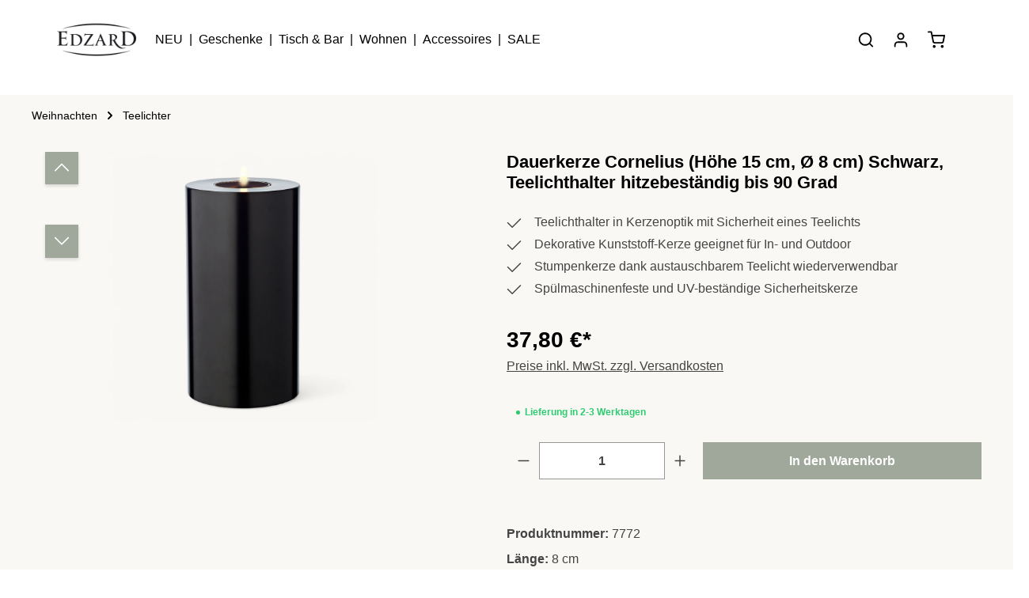

--- FILE ---
content_type: text/html; charset=UTF-8
request_url: https://edzard-home.de/weihnachten/teelichter/4136/dauerkerze-cornelius-hoehe-15-cm-oe-8-cm-schwarz-teelichthalter-hitzebestaendig-bis-90-grad
body_size: 81825
content:
<!DOCTYPE html>
<html lang="de-DE"
      itemscope="itemscope"
      itemtype="https://schema.org/WebPage">


        
                            
    <head>
                                                          
                                    <meta charset="utf-8">
            
                            <meta name="viewport"
                      content="width=device-width, initial-scale=1, shrink-to-fit=no">
            
                            <meta name="author"
                      content="">
                <meta name="robots"
                      content="index,follow">
                <meta name="revisit-after"
                      content="15 days">
                <meta name="keywords"
                      content="Cornelius">
                <meta name="description"
                      content="Dauerkerze Cornelius Schwarz aus dem Hause Edzard » Bequeme Lieferung zu Dir nachhause ✔ Schneller Versand ✔ Jetzt online entdecken ✔">
            
                                                
                        <meta property="og:type" content="product"/>
        
                    <meta property="og:site_name" content="edzard-home.de"/>
        
                    <meta property="og:url" content="https://edzard-home.de/weihnachten/teelichter/4136/dauerkerze-cornelius-hoehe-15-cm-oe-8-cm-schwarz-teelichthalter-hitzebestaendig-bis-90-grad"/>
        
                                    <meta property="og:title" content="Dauerkerze Cornelius Schwarz I EDZARD"/>
                    
                                    <meta property="og:description" content="Dauerkerze Cornelius Schwarz aus dem Hause Edzard » Bequeme Lieferung zu Dir nachhause ✔ Schneller Versand ✔ Jetzt online entdecken ✔"/>
                    
                                    <meta property="og:image" content="https://edzard-home.de/media/ce/d1/87/1747237073/7772_1.webp?ts=1747237078"/>
                    
                                    <meta property="product:brand" content="EDZARD"/>
                    
                                                            
            <meta property="product:price:amount"
                  content="37.8"/>
            <meta property="product:price:currency"
                  content="EUR"/>
        
                    <meta property="product:product_link" content="https://edzard-home.de/weihnachten/teelichter/4136/dauerkerze-cornelius-hoehe-15-cm-oe-8-cm-schwarz-teelichthalter-hitzebestaendig-bis-90-grad"/>
        
                    <meta name="twitter:card" content="summary"/>
        
                    <meta name="twitter:site" content="edzard-home.de"/>
        
                                    <meta property="twitter:title" content="Dauerkerze Cornelius Schwarz I EDZARD"/>
                    
                                    <meta property="twitter:description" content="Dauerkerze Cornelius Schwarz aus dem Hause Edzard » Bequeme Lieferung zu Dir nachhause ✔ Schneller Versand ✔ Jetzt online entdecken ✔"/>
                    
                                    <meta property="twitter:image" content="https://edzard-home.de/media/ce/d1/87/1747237073/7772_1.webp?ts=1747237078"/>
                        
    
                            <meta itemprop="copyrightHolder"
                      content="edzard-home.de">
                <meta itemprop="copyrightYear"
                      content="">
                <meta itemprop="isFamilyFriendly"
                      content="true">
                <meta itemprop="image"
                      content="https://edzard-home.de/media/df/20/04/1743625325/LOGO.png?ts=1743625479">
            
                        <meta name="theme-color"
              content="#ffffff">
    
                                                

                
                    <script type="application/ld+json">
            [{"@context":"https:\/\/schema.org\/","@type":"Product","name":"Dauerkerze Cornelius (H\u00f6he 15 cm, \u00d8 8 cm) Schwarz, Teelichthalter hitzebest\u00e4ndig bis 90 Grad","description":"Entdecken Sie unsere innovativen Teelichkerzen \"Cornelius\", welche geschickt die Vorteile und Optik einer klassischen Kerze mit denen eines Teelichtes vereinen! Denn diese sind UV- und hitzebest\u00e4ndig und verformen sich so nicht durch Sonneneinstrahlung oder nahe einer Heizung. Die Teelichtkerze \"Cornelius\" ist au\u00dferdem immer wieder verwendbar, einzig das eingelegte Teelicht brennt ab. Durch den robusten Kunststoff hat die Kerze so eine hohe Lebensdauer und bietet dank der Teelichter obendrein ein hohes Ma\u00df an Sicherheit.\u2713 BEIDSEITIG AUFSTELLBAR: Die Kerze l\u00e4sst sich auf zwei Seiten aufstellen - dabei ist die Vertiefung f\u00fcr das Teelicht auf beiden Seiten unterschiedlich, damit die Kerze f\u00fcr handels\u00fcbliche Teelichter sowie f\u00fcr h\u00f6here dekorativere Acrylteelichter (durchsichtige H\u00fclle) verwendet werden kann.\u00a0\u2713 ROMANTISCH &amp; SICHER: Mit der EDZARD Teelichtkerze Cornelius werden die klassische Kerzenoptik und die Sicherheit eines Teelichtes f\u00fcr eine entspannte Atmosph\u00e4re vereint.\u00a0\u2713 LANGE LEBENSDAUER: Der innovative Teelichthalter von EDZARD ist dank austauschbarem Teelicht immer wieder verwendbar - das ausgebrannte Teelicht l\u00e4sst sich einfach auswechseln.\u00a0\u2713 VERF\u00dcGBARE GR\u00d6\u00dfEN: Diese Variante des Teelichthalters Cornelius ist in weiteren Gr\u00f6\u00dfen bei EDZARD erh\u00e4ltlich. Der Durchmesser dieser Kerze betr\u00e4gt 8 cm f\u00fcr die Aussparung eines handels\u00fcblichen Teelichtes.\u2713 IHRE VORTEILE: Sp\u00fclmaschinenfest bis 90\u00b0 | Kerzenwachsoptik | geeignet f\u00fcr handels\u00fcbliche Teelichter &amp; dekorative Acrylteelichter | UV-best\u00e4ndig | H\u00f6he 15 cm | \u00d8 8 cm\u00a0... nicht nur zahlreiche Kunden konnten \u00fcberzeugt werden, auch die Preisverleiher des German Innovation Awards haben unsere Cornelius-Kerze mit dem German Innovation Award Special ausgezeichnet - \u00fcberzeugen Sie sich jetzt selbst.","sku":"7772","mpn":"7772","brand":{"@type":"Brand","name":"EDZARD"},"image":["https:\/\/edzard-home.de\/media\/ce\/d1\/87\/1747237073\/7772_1.webp?ts=1747237078","https:\/\/edzard-home.de\/media\/6c\/1c\/77\/1747237074\/7772_2.webp?ts=1747237077","https:\/\/edzard-home.de\/media\/35\/a8\/4f\/1747237074\/7772_3.webp?ts=1747237077","https:\/\/edzard-home.de\/media\/92\/db\/5b\/1747237074\/7772_4.webp?ts=1747237077","https:\/\/edzard-home.de\/media\/6e\/23\/85\/1747237074\/7772_5.webp?ts=1747237077","https:\/\/edzard-home.de\/media\/ef\/c4\/00\/1747237077\/7772_6.webp?ts=1747237078","https:\/\/edzard-home.de\/media\/19\/5e\/d9\/1747237077\/7772_7.webp?ts=1747237078"],"offers":[{"@type":"Offer","availability":"https:\/\/schema.org\/InStock","itemCondition":"https:\/\/schema.org\/NewCondition","priceCurrency":"EUR","priceValidUntil":"2026-01-16","seller":{"@type":"Organization","name":"EDZARD"},"url":"https:\/\/edzard-home.de\/weihnachten\/teelichter\/4136\/dauerkerze-cornelius-hoehe-15-cm-oe-8-cm-schwarz-teelichthalter-hitzebestaendig-bis-90-grad","price":37.8}]},{"@context":"https:\/\/schema.org","@type":"BreadcrumbList","itemListElement":[{"@type":"ListItem","position":1,"name":"Weihnachten","item":"https:\/\/edzard-home.de\/weihnachten\/"},{"@type":"ListItem","position":2,"name":"Teelichter","item":"https:\/\/edzard-home.de\/weihnachten\/teelichter\/"}]},{"@context":"https:\/\/schema.org","@type":"Organization"}]
        </script>
            



                                                                                                                                                                                                                                                                                                                                                                                                                                                                                                                                
        
        
          <script>
      if (window.DooFinderScriptLoaded != true) {
        window.DooFinderScriptLoaded = true;

        let styleLink = document.createElement("link");
        styleLink.href = "https://edzard-home.de/bundles/doofinder/css/doofinder.css?1763377902";
        styleLink.rel = "stylesheet";
        document.head.appendChild(styleLink);

        let script = document.createElement("script");
        script.src = "https://eu1-config.doofinder.com/2.x/18ba76aa-f85f-4d45-b40b-c00eb49ab148.js";
        script.async = true;
        document.head.appendChild(script);

        let addToCartScript = document.createElement("script");
        addToCartScript.innerHTML = `
            class DoofinderAddToCartError extends Error {
    constructor(reason, status = "") {
      const message = "Error adding an item to the cart. Reason: " + reason + ". Status code: " + status;
      super(message);
      this.name = "DoofinderAddToCartError";
    }
  }

  document.addEventListener('doofinder.cart.add', async function(event) {
    const product = event.detail;
    const statusPromise = product.statusPromise;
    let isGroupLeader = product.grouping_id && product.grouping_id === product.item_id && product.group_leader;
    if(product.modifiable || isGroupLeader){
      //It's a configurable product, redirect to the product page to let the user configure the product
      statusPromise.reject(new DoofinderAddToCartError("It's a configurable product", 200));
      location.href = product.link;
      return;
    }

    const csrfTokenInput = document.querySelector('.product-info input[name="_csrf_token"]');

    let formData = new FormData();
    let productId = product.shopware_id;

    if (null !== csrfTokenInput && '' !== csrfTokenInput.value) {
      formData.append('_csrf_token', csrfTokenInput.value);
    }

    formData.append('redirectTo', 'frontend.cart.offcanvas');
    formData.append('lineItems[id][id]', productId);
    formData.append('lineItems[id][type]', 'product');
    formData.append('lineItems[id][referencedId]', productId);
    formData.append('lineItems[id][quantity]', 1);
    formData.append('lineItems[id][stackable]', 1);
    formData.append('lineItems[id][removable]', 1);

    let addItemUrl = '/checkout/line-item/add';

    instances = window.PluginManager.getPluginInstances("OffCanvasCart")
    if (instances.length > 0 && instances.some(i => typeof i.openOffCanvas === 'function')) {
      instances.forEach(i => typeof i.openOffCanvas === 'function' && i.openOffCanvas(addItemUrl, formData, () => {
        statusPromise.resolve("The item has been successfully added to the cart.");
      }))
    } else {
      let accessKey = 'SWSCM0JEMG5KVHPTNKHJQWLTAG';

      let headers = {
        'Accept': 'application/json',
        'Content-Type': 'application/json',
        'sw-access-key': accessKey,
      };
      let contextResult = await fetch("/store-api/context",
        {
          method: "GET",
          headers: headers
        }
      ).catch(error =>
        statusPromise.reject(new DoofinderAddToCartError("Couldn't fetch context", 200))
      );
      let context = await contextResult.json();
      let token = context.token;

      headers = {
        'sw-access-key': accessKey,
        'sw-context-token': token
      };
      let cartResult = await fetch(addItemUrl,
        {
          method: "POST",
          headers: headers,
          body: formData
        }
      ).catch(error =>
        statusPromise.reject(new DoofinderAddToCartError("Couldn't add line item to cart", 200))
      );
      let cart = await cartResult.json();
      statusPromise.resolve("The item has been successfully added to the cart.");
    }
  });


        `;
        document.head.appendChild(addToCartScript);

        let currency = 'EUR';
        (function(w, k) {w[k] = window[k] || function () { (window[k].q = window[k].q || []).push(arguments) }})(window, "doofinderApp");
        if (currency !== '') {
          doofinderApp("config", "currency", currency);
        }
      }
    </script>
  
                    <link rel="icon" href="https://edzard-home.de/media/31/82/40/1768204477/favicon.ico?ts=1768204477">
        
                                <link rel="apple-touch-icon"
                  href="https://edzard-home.de/media/07/34/2a/1720723129/favicon-edzard.svg?ts=1720723129">
                    
        <link rel="canonical" href="https://edzard-home.de/weihnachten/teelichter/4136/dauerkerze-cornelius-hoehe-15-cm-oe-8-cm-schwarz-teelichthalter-hitzebestaendig-bis-90-grad">
                    <title>Dauerkerze Cornelius Schwarz I EDZARD</title>
    
                                                                            <link rel="stylesheet"
                      href="https://edzard-home.de/theme/60431311cfd7abe605192e09dd1dc650/css/all.css?1768392489">
                                    

                
                        <style data-plugin="zenitHorizonCustomCss">*,
*::before,
*::after {
  margin: 0;
  padding: 0;
  box-sizing: border-box;
}

/* Hide login and register in top bar */
.top-bar-nav-item.top-bar-login-register.d-none.d-lg-flex {
  opacity: 0 !important;
  pointer-events: none;
}

.header-row {
  padding-left: 36px;
  padding-right: 36px;
}

@media (max-width: 991px) {
  .header-row {
    padding-left: 0px;
    padding-right: 0px;
  }
}

.top-bar-toggle {
  display: none;
}

.header-main .header-inner {
  box-shadow: none;
}

/* Main navigation menu */
.main-navigation-menu {
  justify-content: flex-start;
  margin-left: 10px;
}

/* Static banner */
.static-banner {
  position: relative;
  width: 100%;
  height: 80vh;
  overflow: hidden;
}

.static-banner-link {
  position: absolute;
  inset: 0;
  z-index: 2;
  display: block;
  text-decoration: none;
  color: inherit;
  cursor: pointer;
}

.static-banner-img {
  width: 100%;
  height: 100%;
  object-fit: cover;
  object-position: center bottom;
  position: absolute;
  top: 0;
  left: 0;
  z-index: 1;
}

.static-banner-content {
  position: relative;
  width: 35%;
  transform: translate(30px, 111px);
  z-index: 3;
}

.home-h1{
  position:absolute;
  width:1px;
  height:1px;
  margin:-1px;
  overflow:hidden;
  clip:rect(0,0,0,0);
  white-space:nowrap;
  border:0;
}

/* Benefits block */
@media (min-width: 1601px) {
  .block-benefits
    .icon
    .icon-checkmark-circle
    .icon-md
    .icon-cms-element-zen-features-icon {
    margin-right: 0px;
  }
}

@media (max-width: 991px) {
  .block-benefits .col-md-6 {
    flex: 0 0 auto;
    width: 25%;
  }

  .block-benefits
    .cms-element-zen-features.icon-align-left
    .icon-cms-element-zen-features-icon {
    margin-right: 0 !important;
  }

  .block-benefits .cms-element-zen-features-element {
    display: flex;
    flex-direction: column;
    align-items: center;
    text-align: center;
  }

  .block-benefits .icon-cms-element-zen-features-icon {
    width: clamp(14px, 2vw, 24px);
    height: clamp(14px, 2vw, 24px);
    margin-bottom: 4px;
    margin-right: 0px;
  }

  .block-benefits .cms-element-zen-features-text {
    font-size: clamp(12px, 1.8vw, 16px);
    white-space: normal;
    display: block;
    text-align: center;
    margin-top: 4px;
  }
}
@media (max-width: 768px) {
  .block-benefits .cms-element-zen-features-element {
    flex-direction: column;
  }

  .block-benefits .cms-element-zen-features-text {
    white-space: normal;
    font-size: clamp(14px, 1.8vw, 16px) !important;
    --bs-body-font-size: clamp(14px, 1.8vw, 16px);
  }
}
@media (max-width: 430px) {
  .block-benefits .cms-element-zen-features-text {
    font-size: clamp(10px, 1.8vw, 16px) !important;
    --bs-body-font-size: clamp(10px, 1.8vw, 16px);
  }
}
/* Category slider */
.custom-category-slider .slider-heading {
  font-size: 24px;
  font-weight: 500;
}
.custom-category-slider .slider-arrow::before {
  margin-left: 10px;
}

.custom-category-slider {
  position: relative;
  overflow: hidden;
  padding: 2.5rem 0 2.5rem 2.5rem;
}

.custom-category-slider .slider-track {
  display: flex;
  gap: 0.2rem;
  overflow-x: auto;
  scroll-snap-type: x mandatory;
  scroll-behavior: smooth;
  padding-bottom: 0.5rem;
  scrollbar-width: none;
  -ms-overflow-style: none;
}
.custom-category-slider .slider-track::-webkit-scrollbar {
  display: none;
}

.custom-category-slider .slider-item {
  flex: 0 0 auto;
  scroll-snap-align: start;
  text-align: left;
  text-decoration: none;
  color: inherit;
  width: 192px;
}

.custom-category-slider .slider-item img {
  width: 192px;
  height: 256px;
  object-fit: contain;
  display: block;
  margin: 0 auto;
}

.custom-category-slider .slider-item .category-label {
  display: block;
  margin-top: 0.2rem;
  font-size: 0.75rem;
  font-weight: 500;
  max-width: 100%;
  white-space: nowrap;
  overflow: hidden;
  text-overflow: ellipsis;
  text-align: left;
}

.custom-category-slider .slider-arrow {
  position: absolute;
  top: 50%;
  transform: translateY(-50%);
  z-index: 2;
  background-color: rgba(255, 255, 255, 0.8);
  border: none;
  width: 2rem;
  height: 2rem;
  cursor: pointer;
  display: none;
}

.custom-category-slider .slider-arrow::before {
  content: "";
  display: block;
  width: 0.5rem;
  height: 0.5rem;
  border: solid black;
  border-width: 0 2px 2px 0;
  padding: 4px;
}

.custom-category-slider .slider-arrow.left {
  left: 2.5rem;
}
.custom-category-slider .slider-arrow.left::before {
  transform: rotate(135deg);
}

.custom-category-slider .slider-arrow.right {
  right: 0;
}
.custom-category-slider .slider-arrow.right::before {
  transform: rotate(-45deg);
  margin-right: 0.3rem;
}

@media (min-width: 1024px) {
  .custom-category-slider:hover .slider-arrow {
    display: block;
  }
  .custom-category-slider .slider-track {
    overflow-x: hidden;
  }
}

@media (max-width: 1023px) {
  .custom-category-slider .slider-arrow {
    display: none !important;
  }

  .custom-category-slider .slider-heading {
    font-size: 16px;
  }

  .custom-category-slider .slider-item {
    width: 106px;
  }

  .custom-category-slider .slider-item img {
    width: 106px;
    height: 141px;
  }

  .custom-category-slider {
    padding: 1.5rem 0 1.5rem 1.5rem;
  }

  .custom-category-slider .slider-heading {
    margin-bottom: 12px;
  }
}

/* Блок з 2 картинок +++++++++++++++++++++++++++++++++++++++++++++++++++++++++++++++++++++++++++++++++++++++++*/
.split-banner {
  display: grid;
  grid-template-columns: repeat(2, 1fr);
  width: 100%;
  height: 760px;
  gap: 0; /* Видаляємо всі відступи між елементами */
}

/* Окремий банер */
.banner-item {
  position: relative;
  overflow: hidden;
}

.image-container {
  position: relative;
  width: 100%;
  height: 100%;
}

.image-container img {
  width: 100%;
  height: 100%;
  object-fit: cover;
  display: block;
}

/* Контент банера */
.banner-content {
  position: absolute;
  top: 50%;
  left: 50%;
  transform: translate(-50%, -50%);
  text-align: center;
  z-index: 2;
}

.title-split-banner {
  color: black;
  font-size: 30px;
}

.title-split-banner2 {
  color: black;
  font-size: 30px;
}

.title-split-banner3 {
  color: black;
  font-size: 30px;
}

.cta {
  margin-top: 5px;
  text-decoration: underline;
  color: black;
  font-size: 14px;
}

.cta:hover {
  color: gray;
}

@media (max-width: 1023px) {
  .split-banner {
    grid-template-columns: 1fr; /* Перехід в одну колонку */
    height: auto; /* Автоматична висота для контейнера */
  }

  .banner-item {
    height: 480px; /* Фіксована висота банера */
  }

  .image-container {
    height: 100%; /* Займає всю висоту банера */
  }

  .image-container img {
    height: 100%; /* Фіксована висота зображення */
    object-fit: cover;
  }

  .title-split-banner {
    font-size: 24px;
  }
}

/* Text + image block */
.text-banner {
  background: #faf8f5;
  display: grid;
  grid-template-columns: repeat(2, 1fr);
  width: 100%;
  height: 760px;
  gap: 0;
}
.text-banner-item {
  position: relative;
  overflow: hidden;
}
.text-image-container {
  position: relative;
  width: 100%;
  height: 100%;
}
.text-image-container img {
  width: 100%;
  height: 100%;
  object-fit: cover;
}
.text-right {
  display: flex;
  align-items: flex-end;
  justify-content: flex-start;
  padding: 40px;
}
.text-content {
  text-align: left;
  width: 100%;
  color: black;
  padding-bottom: 20px;
}
.text-title {
  font-size: 50px;
  line-height: 50px;
  letter-spacing: 2px;
}
.text-subtitle {
  font-size: 22px;
  margin-top: 10px;
  color: black;
}
.text-cta {
  margin-top: 10px;
  text-decoration: underline;
  font-size: 16px;
  display: inline-block;
  color: black;
}
.text-cta:hover {
  color: gray;
}

@media (max-width: 1023px) {
  .text-banner {
    grid-template-columns: 1fr;
    height: auto;
  }

  .text-banner-item {
    height: auto;
  }

  .text-image-container {
    height: auto;
    padding: 20px 20px 0;
  }

  .text-image-container img {
    width: 100%;
    height: 411px;
    object-fit: cover;
    display: block;
  }

  .text-right {
    align-items: center;
    justify-content: center;
    text-align: center;
    padding: 30px 20px;
  }

  .text-content {
    padding-bottom: 0;
  }

  .text-title {
    font-size: 36px;
    line-height: 40px;
  }

  .text-subtitle {
    font-size: 18px;
  }

  .text-cta {
    font-size: 14px;
  }
}

/* Marketing block with 4 products */
.marketing-slider-container .marketing-text-content {
  text-align: left;
  width: 100%;
  color: black;
  padding: 40px 40px 20px 40px;
}
.marketing-slider-container .marketing-text-title {
  font-size: 50px;
  line-height: 50px;
  letter-spacing: 2px;
}
.marketing-slider-container .marketing-text-subtitle {
  font-size: 22px;
  margin-top: 10px;
  color: black;
}
.marketing-slider-container .marketing-text-cta {
  margin-top: 10px;
  text-decoration: underline;
  font-size: 16px;
  display: inline-block;
  color: black;
}
.marketing-slider-container .marketing-text-cta:hover {
  color: gray;
}

.marketing-products-block .marketing-products-grid {
  display: grid;
  grid-template-columns: 1fr 1fr;
  gap: 40px;
  align-items: stretch;
  padding: 0 40px 40px 40px;
}
.marketing-products-block .marketing-products-image img {
  width: 100%;
  height: 100%;
  object-fit: cover;
  display: block;
}
.marketing-products-block .marketing-products-list {
  display: grid;
  grid-template-columns: repeat(2, 1fr);
  gap: 10px;
}
.marketing-products-block .marketing-products-item {
  display: flex;
  flex-direction: column;
  justify-content: flex-start;
  height: 100%;
  min-width: 0;
}
.marketing-products-block .marketing-products-image-wrapper {
  position: relative;
  width: 100%;
  aspect-ratio: 3 / 4;
  overflow: hidden;
}
.marketing-products-block .marketing-products-image-wrapper img {
  width: 100%;
  height: 100%;
  object-fit: cover;
  display: block;
}
.marketing-products-block .marketing-products-wishlist {
  position: absolute;
  top: 10px;
  right: 10px;
  width: 24px;
  height: 24px;
  display: flex;
  align-items: center;
  justify-content: center;
  transition: border-color 0.3s;
}
.marketing-products-block .marketing-products-wishlist svg {
  width: 20px;
  height: 20px;
  fill: none;
}
.marketing-products-block .marketing-products-wishlist:hover {
  border-color: #acacac;
}
.marketing-products-block .marketing-products-wishlist:hover svg {
  stroke: #9c7d4e;
}
.marketing-products-block .marketing-products-name {
  font-size: 13px;
  font-weight: 600;
  color: #000;
  margin-top: 6px;
  display: block;
  width: 100%;
  max-width: 100%;
  white-space: nowrap;
  overflow: hidden;
  text-overflow: ellipsis;
  line-height: 1.2;
  height: 1.2em;
}
.marketing-products-block .marketing-products-price {
  font-size: 14px;
  font-weight: 400;
  color: #000;
  margin-top: 2px;
}

@media (max-width: 1023px) {
  .marketing-slider-container .marketing-text-content {
    padding: 40px 20px 20px 20px;
  }

  .marketing-products-block {
    padding: 0 20px 20px 20px;
  }

  .marketing-products-block .marketing-products-grid {
    grid-template-columns: 1fr;
    gap: 20px;
    padding: 0;
  }

  .marketing-products-block .marketing-products-image {
    height: 422px;
  }

  .marketing-products-block .marketing-products-image img {
    width: 100%;
    height: 100%;
    object-fit: cover;
    object-position: center;
  }

  .marketing-products-block .marketing-products-list {
    grid-template-columns: repeat(4, 1fr);
    gap: 8px;
  }

  .marketing-products-block .marketing-products-name,
  .marketing-products-block .marketing-products-price {
    font-size: 11px;
    margin-top: 4px;
  }
}

@media (max-width: 767px) {
  .marketing-slider-container .marketing-text-title {
    font-size: 30px;
    letter-spacing: 0px;
    line-height: 1.2;
  }

  .marketing-slider-container .marketing-text-subtitle {
    font-size: 18px;
  }

  .marketing-slider-container .marketing-text-content {
    padding: 20px 0px;
  }

  .marketing-products-block .marketing-products-grid {
    grid-template-columns: 1fr;
    gap: 20px;
    padding: 0;
  }

  .marketing-products-block .marketing-products-image {
    aspect-ratio: 3 / 4;
    width: 100%;
    height: auto;
  }

  .marketing-products-block .marketing-products-image img {
    object-fit: cover;
    object-position: center;
  }

  .marketing-products-block .marketing-products-list {
    grid-template-columns: repeat(2, 1fr);
    gap: 8px;
  }

  .marketing-products-block .marketing-products-name,
  .marketing-products-block .marketing-products-price {
    font-size: 11px;
    margin-top: 4px;
  }

  .marketing-products-block .marketing-products-item:nth-child(n + 3) {
    display: none !important;
  }
}
/* Marketing block with 4 products — reversed layout */
.marketing-products-block-reverse .marketing-text-content {
  text-align: left;
  width: 100%;
  color: black;
  padding: 20px 40px 20px 40px;
}

.marketing-products-block-reverse .marketing-text-title {
  font-size: 50px;
  line-height: 50px;
  letter-spacing: 2px;
}

.marketing-products-block-reverse .marketing-text-subtitle {
  font-size: 22px;
  margin-top: 10px;
  color: black;
}

.marketing-products-block-reverse .marketing-text-cta {
  margin-top: 10px;
  text-decoration: underline;
  font-size: 16px;
  display: inline-block;
  color: black;
}

.marketing-products-block-reverse .marketing-text-cta:hover {
  color: gray;
}

.marketing-products-block-reverse .marketing-products-grid {
  display: grid;
  grid-template-columns: 1fr 1fr;
  gap: 40px;
  align-items: stretch;
  padding: 0 40px 40px 40px;
}

.marketing-products-block-reverse .marketing-products-image {
  position: relative;
  width: 100%;
  aspect-ratio: 3 / 4;
  overflow: hidden;
}

.marketing-products-block-reverse .marketing-products-image img {
  width: 100%;
  height: 100%;
  object-fit: cover;
  display: block;
}

.marketing-products-block-reverse .marketing-products-list {
  display: grid;
  grid-template-columns: repeat(2, 1fr);
  gap: 10px;
}

.marketing-products-block-reverse .marketing-products-item {
  display: flex;
  flex-direction: column;
  justify-content: flex-start;
  height: 100%;
  min-width: 0;
}

.marketing-products-block-reverse .marketing-products-image-wrapper {
  position: relative;
  width: 100%;
  aspect-ratio: 3 / 4;
  overflow: hidden;
}

.marketing-products-block-reverse .marketing-products-image-wrapper img {
  width: 100%;
  height: 100%;
  object-fit: cover;
  display: block;
}

.marketing-products-block-reverse .marketing-products-wishlist {
  position: absolute;
  top: 10px;
  right: 10px;
  width: 24px;
  height: 24px;
  display: flex;
  align-items: center;
  justify-content: center;
  transition: border-color 0.3s;
}

.marketing-products-block-reverse .marketing-products-wishlist svg {
  width: 20px;
  height: 20px;
  fill: none;
}

.marketing-products-block-reverse .marketing-products-wishlist:hover {
  border-color: #acacac;
}

.marketing-products-block-reverse .marketing-products-wishlist:hover svg {
  stroke: #9c7d4e;
}

.marketing-products-block-reverse .marketing-products-name {
  font-size: 13px;
  font-weight: 600;
  color: #000;
  margin-top: 6px;
  display: block;
  width: 100%;
  max-width: 100%;
  white-space: nowrap;
  overflow: hidden;
  text-overflow: ellipsis;
  line-height: 1.2;
  height: 1.2em;
}

.marketing-products-block-reverse .marketing-products-price {
  font-size: 14px;
  font-weight: 400;
  color: #000;
  margin-top: 2px;
}

/* Responsive: max-width 1023px */
@media (max-width: 1023px) {
  .marketing-products-block-reverse .marketing-text-content {
    padding: 20px 0;
  }

  .marketing-products-block-reverse {
    padding: 0 20px 20px 20px;
  }

  .marketing-products-block-reverse .marketing-products-image {
    height: 422px;
  }

  .marketing-products-block-reverse .marketing-products-grid {
    display: flex;
    flex-direction: column-reverse;
    gap: 20px;
    padding: 0;
  }

  .marketing-products-block-reverse .marketing-products-image img {
    width: 100%;
    height: 100%;
    object-fit: cover;
    object-position: center;
  }

  .marketing-products-block-reverse .marketing-products-list {
    display: grid;
    grid-template-columns: repeat(4, 1fr);
    gap: 8px;
  }

  .marketing-products-block-reverse .marketing-products-name,
  .marketing-products-block-reverse .marketing-products-price {
    font-size: 11px;
    margin-top: 4px;
  }
}

/* Responsive: max-width 767px */
@media (max-width: 767px) {
  .marketing-products-block-reverse .marketing-text-content {
    padding: 20px 0;
  }

  .marketing-products-block-reverse .marketing-text-title {
    font-size: 30px;
    letter-spacing: 0px;
    line-height: 1.2;
  }

  .marketing-products-block-reverse .marketing-text-subtitle {
    font-size: 18px;
  }

  .marketing-products-block-reverse {
    padding: 0 20px 20px 20px;
  }

  .marketing-products-block-reverse .marketing-products-grid {
    grid-template-columns: 1fr;
    gap: 20px;
    padding: 0;
  }

  .marketing-products-block-reverse .marketing-products-image {
    aspect-ratio: 3 / 4;
    width: 100%;
    height: auto;
  }

  .marketing-products-block-reverse .marketing-products-image img {
    width: 100%;
    height: 100%;
    object-fit: cover;
    object-position: center;
  }

  .marketing-products-block-reverse .marketing-products-list {
    grid-template-columns: repeat(2, 1fr);
    gap: 8px;
  }

  .marketing-products-block-reverse .marketing-products-name,
  .marketing-products-block-reverse .marketing-products-price {
    font-size: 11px;
    margin-top: 4px;
  }

  /* Hide all products starting from the third */
  .marketing-products-block-reverse .marketing-products-item:nth-child(n + 3) {
    display: none !important;
  }
}
/* Discount block without images */
.inspiration-container {
  background: #faf8f5;
  padding: 40px;
  display: flex;
  flex-direction: column;
  align-items: flex-start;
  max-width: 100%;
}

.inspiration-subtitle {
  font-size: 14px;
  letter-spacing: 2px;
  text-transform: uppercase;
  color: black;
  font-weight: bold;
  margin-bottom: 10px;
}

.inspiration-content {
  display: flex;
  flex-direction: column;
}

.inspiration-title {
  font-size: 48px;
  color: black;
  line-height: 1.1;
  font-weight: normal;
}

.inspiration-link {
  font-size: 16px;
  color: black;
  text-decoration: underline;
  font-weight: normal;
  white-space: nowrap;
}

.inspiration-link:hover {
  color: #333;
  text-decoration: none;
}

@media (max-width: 767px) {
  .inspiration-title {
    font-size: 28px;
  }

  .inspiration-container {
    margin-top: 20px;
    padding: 20px;
  }
}

/* Загальні стилі для блоків */

/* ---------- КАТАЛОГ ---------- */
.catalog-box {
  position: relative;
  display: flex;
  justify-content: center;
  align-items: flex-end;
  text-align: center;
  background: #9fa89b;
  height: 230px;
  padding: 10px;
}

.catalog-box img {
  position: absolute;
  top: 50%;
  left: 50%;
  transform: translate(-50%, -50%);
  height: auto;
  max-height: 100%;
  max-width: 100%;
  object-fit: contain;
  z-index: 1;
}

.catalog-box a {
  position: relative;
  z-index: 2;
  padding: 0.2rem 0.5rem;
  background: rgba(250, 248, 245, 0.85);
  border: 1px solid #aaa;
  border-radius: 4px;
  text-decoration: none;
  color: #000;
  font-weight: 500;
  transition: 0.3s;
}

.catalog-box a:hover {
  background: rgba(250, 248, 245, 1);
  color: #444;
}

/* ---------- ВЛАСНИК ---------- */
.owner-box {
  position: relative;
  height: 230px;
  padding: 0;
  background: #faf8f5;
  overflow: hidden;
}

.owner-box .owner-photo {
  position: absolute;
  top: 50%;
  left: 50%;
  transform: translate(-50%, -50%);
  height: 100%;
  width: auto;
  object-fit: cover;
  z-index: 1;
}

.owner-info {
  position: relative;
  z-index: 2;
  height: 100%;
  width: 100%;
  display: flex;
  justify-content: center;
  align-items: flex-end;
  text-align: center;
  padding: 10px;
  box-sizing: border-box;
  color: #000;
}

.owner-row-single {
  padding: 0.2rem 0.5rem;
  background: rgba(250, 248, 245, 0.85);
  border: 1px solid #aaa;
  border-radius: 4px;
  text-decoration: none;
  color: #000;
  font-weight: 500;
  transition: 0.3s;
}

/* ---------- ТЕКСТОВИЙ БЛОК ---------- */
.company-text {
  display: flex;
  flex-direction: column;
  justify-content: center;
  align-items: center;
  text-align: center;
  min-height: 230px;
  background: #faf8f5;
  padding: 10px;
}

.company-text h2 {
  font-size: 1.6rem;
  margin-bottom: 0.5rem;
}

.company-text p {
  line-height: 1.6;
  color: #444;
  margin-top: 0;
  margin-bottom: 0;
}

@media (max-width: 991px) {
  .company-text {
    min-height: auto;
  }
}

/* Футтер підписатись на розсилку --------------------------------------------------------------------------*/
.footer-newsletter-top {
  padding-top: 1rem;
  padding-bottom: 1rem;
}

.newsletter-inner-text.col-auto {
  display: flex;
  justify-content: center;
  align-items: center;
  text-align: center;
  width: 100%;
}

.newsletter-form-row.row.g-0 {
  display: flex;
  justify-content: center;
  align-items: center;
  text-align: center;
  width: 100%;
  height: 100%;
}

.footer-main > .container,
.cms-section .footer-main > .boxed {
  padding-top: 30px;
  padding-bottom: 30px;
  padding-left: 30px;
}

.footer-bottom {
  display: none !important;
}

google-re-captcha-v3 {
  margin: 0;
}

.footer-newsletter .captcha-google-re-captcha-v3 {
  margin: 1 !important;
}

.footer-newsletter .captcha-google-re-captcha-v3 {
  font-size: 0.875em;
  max-width: max-content;
  margin: 0;
  padding: 0;
}

.footer-newsletter .footer-column-newsletter-privacy {
  max-width: max-content;
  margin-top: 5px;
}

.footer-newsletter .form-text {
  font-size: 0.7rem;
  margin: 0;
}

.footer-newsletter .mt-4 {
  margin-top: 0;
}

.footer-newsletter .mt-4 {
  margin-top: 0;
}

.footer-newsletter .footer-column-newsletter-info-required {
  margin-top: 5px;
}

.footer-newsletter .footer-column-newsletter-additional {
  margin: 3px;
}

.footer-main a.btn,
.footer-main button.btn {
  color: var(--zen-link-color);
}

/* CATEGORY =============================================================================================== */

.product-box.card .card-body {
  padding: 0;
}
/* === PRODUCT IMAGE: LISTING === */
.cms-element-product-listing .product-image-link {
  position: relative;
  overflow: hidden;
}

.cms-element-product-listing .product-image-link img {
  transition: transform 0.3s ease;
  object-fit: cover;
  width: 100%;
  height: auto;
}

.cms-element-product-listing .product-image-link:hover img.cover-switch {
  transform: scale(1.2);
}

/* === PRODUCT LISTING ACTIONS === */
.cms-element-product-listing-actions.row.justify-content-between {
  display: flex !important;
  flex-direction: column-reverse !important;
  align-items: flex-end !important;
}

.cms-element-product-listing .cms-listing-row {
  margin-left: 0;
  margin-right: 0;
  padding: 0 35px;
  margin-block: 0px;
}

.cms-element-product-listing-actions.row {
  margin-left: 0 !important;
  margin-right: 0 !important;
  padding-left: 40px !important;
  padding-right: 40px !important;
}

.cms-element-product-listing-actions > .col-md-auto {
  padding-left: 0 !important;
  padding-right: 0 !important;
}

/* === PRODUCT BOX === */
.product-wishlist-action-circle {
  border: none !important;
  outline: none !important;
  box-shadow: none !important;
  background: transparent !important;
}

.product-info {
  padding: 0 !important;
}

.product-action {
  display: none !important;
}

.product-box .product-name:first-child {
  margin-top: 0.1rem;
}

.product-box .product-description {
  display: none !important;
}
.product-price-tax-link {
  display: none !important;
}

.product-box .product-price-info {
  display: flex;
  font-size: 1rem;
  padding-top: 0;
  padding-bottom: 10px;
}

.product-box .product-price-info .product-price {
  font-size: 0.825rem;
}

.cms-element-product-listing-wrapper .product-box .product-info {
  background-color: white !important;
  background: white !important;
}

/* === BREADCRUMBS === */

/* .info-breadcrum .breadcrumb-wrap .breadcrumb {
  padding-left: 26px;
} */
.breadcrumb-wrap .breadcrumb {
  --bs-breadcrumb-padding-x: 0rem;
}

.breadcrumb-wrap {
  padding-left: 40px;
}

@media (max-width: 991px) {
  .breadcrumb-wrap {
    padding-left: 20px;
  }
}

.cms-block-container-row.row.cms-row {
  position: static; /* або inherit */
  --zen-gutter-x: 0px;
  --zen-gutter-y: 0px;
  margin-bottom: 0;
  margin-right: 0;
  margin-left: 0;
}

@media (min-width: 768px) {
  .cms-block-container-row.row.cms-row {
    --zen-gutter-y: 0px;
  }
}
/* === PRODUCT FILTER === */

@media (max-width: 991px) {

  .cms-element-sidebar-filter .filter-panel-wrapper-toggle {
    color: #faf8f5 !important;
    border: none !important;
  }

  .cms-element-sidebar-filter .filter-panel-wrapper-toggle .icon svg,
  .cms-element-sidebar-filter .filter-panel-wrapper-toggle .icon use,
  .cms-element-sidebar-filter .filter-panel-wrapper-toggle .icon path {
    fill: #faf8f5 !important;
  }
  .cms-element-sidebar-filter .filter-panel-wrapper-toggle {
    --bs-btn-hover-bg: transparent;
    --bs-btn-active-bg: transparent;
    background-color: transparent;
  }

  .cms-element-sidebar-filter .filter-panel-wrapper-toggle:hover,
  .cms-element-sidebar-filter .filter-panel-wrapper-toggle:focus,
  .cms-element-sidebar-filter .filter-panel-wrapper-toggle:active {
    background-color: transparent !important;
  }
  .cms-block-sidebar-filter {
    margin: 0;
    padding: 0;
    min-height: 0;
  }

  .cms-element-sidebar-filter {
    position: static;
  }

  .cms-element-sidebar-filter .filter-panel-wrapper-toggle {
    position: fixed;
    right: 16px;
    bottom: 30px;
    z-index: 15;
    border-radius: 30px;
    box-shadow: 0 10px 20px rgba(0, 0, 0, 0.15);
    max-width: 150px;
    background-color: #9fa89b;
    font-size: 1rem !important;
    padding: 0.7rem !important;
  }
}

/* === PRODUCT SORTING === */
.cms-element-product-listing-actions .sorting {
  width: auto !important;
  flex: 0 0 auto !important;
        text-align: right;
      direction: rtl;
}

.cms-element-product-listing-actions .col-md-auto {
  width: auto !important;
  flex: 0 0 auto !important;
}


.cms-element-product-listing-actions .sorting .form-select {
  width: auto !important;
  display: inline-block !important;
  padding: 0.3rem 1.4rem 0.3rem 1rem !important;
  font-weight: 500 !important;
  font-size: 16px;
  color: #6c6c6c;
  border: none !important;
  background-position: right 0.2rem center !important;
}

.cms-element-product-listing-actions {
  margin-bottom: 0 !important;
}

@media (max-width: 480px) {
  .cms-element-product-listing-actions .sorting .form-select {
    padding: 0.1rem 1.2rem 0.1rem 0.6rem !important;
    font-weight: 400 !important;
  }

  .cms-element-product-listing-actions .sorting .form-select option {
    text-align: center;
  }
}

/* === PRODUCT OVERLAYS === */
.product-image-wrapper .overlay-product-actions {
  position: absolute;
  top: -12px;
  right: -12px;
  z-index: 1;
}

.product-image-wrapper .overlay-product-actions button::after {
  box-shadow: none !important;
}

.product-badges {
  top: 0.5rem;
  left: 0.5rem;
}

/* === HEADER FIX === */
.js-header-sticky [class*="bg-opacity-"].nav-header {
  background-color: white;
}

/* === CATEGORY INTRO TEXT === */
.category-intro-text {
  padding: 10px 40px 0px 40px;
  font-size: 1.125rem;
  line-height: 1.6;
  text-align: left;
}

.category-intro-text h1 {
  font-size: 28px;
  margin-bottom: 10px;
  margin-top: 10px;
  font-weight: normal;
}

.category-intro-text p {
  font-size: 16px;
  margin-bottom: 10px;
}

@media (max-width: 991px) {
  .category-intro-text {
    padding: 10px 20px 0px 20px;
  }
}

/* === REMOVE NAVIGATION FROM PRODUCT LISTING BLOCK === */
.cms-block-product-listing
  .cms-element-product-listing-actions.row
  > div:nth-child(1)
  > nav {
  display: none !important;
}

/* === COLLAPSIBLE TEXT === */
.collapsible-text {
  padding: 20px 40px;
  max-height: 400px;
  overflow: hidden;
  position: relative;
  transition: max-height 0.5s ease;
}

.collapsible-text:focus,
.collapsible-text:focus-within,
.collapsible-text:hover {
  max-height: none;
  overflow: visible;
}

.collapsible-text:hover::after,
.collapsible-text:focus-within::after {
  display: none;
}

.collapsible-text a,
.collapsible-text a:hover {
  text-decoration: underline;
  cursor: pointer;
  transition: color 0.3s ease;
  font-weight: 400;
  font-size: 16px;
}

.collapsible-text h2 {
  font-size: 28px;
  font-weight: normal;
}

.collapsible-text h3 {
  font-size: 24px;
  font-weight: 400;
}

.collapsible-text h4 {
  font-weight: normal;
}

.collapsible-text p {
  font-size: 16px;
  font-weight: 400;
}

.collapsible-text strong {
  font-weight: 600;
}

/* === CATEGORY IMAGE BANNER === */
.cms-image-container.is-cover {
  height: 326px;
  overflow: hidden;
  position: relative;
}

.cms-image-container.is-cover .cms-image {
  width: 100% !important;
  height: 100% !important;
  object-fit: cover !important;
  object-position: center !important;
  display: block !important;
}

.pagination {
  padding-left: 40px !important;
}

/* === RESPONSIVE: DESKTOP TO TABLET === */
@media (max-width: 1023px) {
  .cms-image-container.is-cover {
    height: 240px !important;
    min-height: unset !important;
  }
}

/* === RESPONSIVE: TABLET TO MOBILE === */
@media (max-width: 991px) {
  body.is-ctl-navigation.is-act-index {
    .breadcrumb-container .breadcrumb-wrap nav ol.breadcrumb {
      display: flex;
    }

    .cms-element-product-listing-actions.row {
      padding-left: 40px !important;
      padding-right: 20px !important;
    }

    .cms-element-product-listing-actions {
      justify-content: end;
    }

    .cms-element-product-listing .cms-listing-row {
      padding: 0 20px;
    }

    .breadcrumb-container .breadcrumb-wrap nav ol.breadcrumb > li:last-of-type {
      display: inline-block !important;
      padding: 0;
    }

    .breadcrumb-container {
      display: block;
      position: absolute;
      top: 90px;
      left: 0;
      z-index: 4;
    }

    .breadcrumb-container > .container {
      padding-left: 20px;
      padding-top: 10px;
    }

    .cms-block-image-cover {
      margin-top: 0;
      position: relative;
      z-index: 1;
    }

    .cms-block-sidebar-filter > div {
      padding: 0 20px !important;
    }

    .cms-element-product-listing-actions > .col-md-auto:first-child {
      display: none !important;
    }

    .header-main {
      position: absolute;
      top: 0;
      left: 0;
      width: 100%;
      z-index: 10 !important;
      background: transparent !important;
      box-shadow: none !important;
    }

    .header-main .header-inner,
    .header-main .container {
      background: transparent !important;
    }

    /* #content-main,
    .container-main,
    .cms-page,
    .cms-section,
    .cms-image-container,
    .cms-block-container {
      padding-top: 0 !important;
      margin-top: 0 !important;
    } */

    .pagination {
      padding: 0 10px;
    }

    .pagination {
      padding-left: 20px !important;
    }

    .collapsible-text {
      padding: 40px;
    }
  }
}

/* === RESPONSIVE: MOBILE ONLY === */
@media (max-width: 480px) {
  body.is-ctl-navigation.is-act-index .cms-element-product-listing-actions.row {
    padding-left: 20px !important;
    padding-right: 20px !important;
  }

  .pagination {
    padding-left: 0px !important;
  }

  body.is-ctl-navigation.is-act-index {
    .cms-element-product-listing .cms-listing-row {
      padding: 0;
    }
  }
}

/* Сторінка товару ======================================================= */
.product-name-block {
  padding: 0px 40px 0 40px;
}

.dvsn-product-subscription [role="alert"].alert-info {
  background-color: transparent !important;
  border: none !important;
  box-shadow: none !important;
  padding: 0 !important;
}

.is-ctl-product .dvsn-product-subscription .checkbox-container {
  border: none !important;
  padding: 0 !important;
}

.product-detail-media .product-wishlist .product-wishlist-action::after {
  box-shadow: none;
}
.product-detail-media .product-wishlist .product-wishlist-action {
  background: none;
}

body:not(.modal-open) .js-sticky {
  position: static;
}

.product-description-text {
  padding: 0 40px 0 40px;
  width: 77%;
}

@media (max-width: 991px) {
  .product-description-text {
    width: 100%;
  }
}

.product-cross-selling {
  padding: 0 40px 0 40px;
}

body.is-ctl-product .nav-header {
  background-color: #ffffff;
  transition: background-color 0.3s ease;
}

.has-el-cross-selling .cms-block-cross-selling .tab-pane {
  padding: 0;
}

.has-el-product-description .cms-block-product-description-reviews .tab-pane {
  padding-left: 0px;
  padding-right: 0px;
  padding-top: 0px;
  padding-bottom: 0px;
  border-radius: 0px;
  margin-bottom: 0;
}

.cms-element-image-gallery {
  max-width: 80%;
}

.gallery-slider-thumbnails-col.is-left {
  padding-top: 20px;
}
.gallery-slider-thumbnails-item-inner {
  width: 100%;
  height: 100%;
  aspect-ratio: 1 / 1; /* квадратна мініатюра */
  overflow: hidden;
  display: flex;
  align-items: center;
  justify-content: center;
}

.gallery-slider-thumbnails-image {
  width: 100%;
  height: 100%;
  object-fit: cover;
  display: block;
}
.gallery-slider-controls {
  display: none;
}

@media (max-width: 767px) {
  .gallery-slider-controls {
    display: block;
    text-align: center;
  }
}

.gallery-slider-thumbnails-col.is-left
  .gallery-slider-thumbnails-controls-next {
  bottom: -30px;
}

body.is-ctl-product
  .cms-section.full-width.bg-color.has-el-gallery-buybox.pos-0.cms-section-default
  > div
  > div
  > div {
  padding-top: 20px !important;
}

body.is-ctl-product .gallery-slider-image {
  object-position: top !important;
}

/* .card-tabs .card-body {
  width: 75%;
} */
@media (max-width: 991px) {
  /* .card-tabs .card-body {
    width: 100%;
  } */
  .cms-element-image-gallery {
    max-width: 100%;
  }
}

@media (max-width: 480px) {
  body.is-ctl-product ol.breadcrumb {
    padding: 10px 0px !important;
  }
  .product-name-block {
    padding: 10px 10px 0 10px;
  }

  .product-description-text {
    padding: 0 10px 0 10px;
  }

  .product-cross-selling {
    padding: 0 10px 0 10px;
  }
}

/* Default text styles =============================================================== */
.dropshipping h1,
.faq-zu-gravuren h1,
.retouren h1,
.mindest-page h1,
.impressum-page h1,
.konditionen h1,
.versandkosten h1,
.agb h1,
.daten-page h1,
.uber-uns h1,
.philosophie h1,
.eu-returns h1,
.fotograf h1,
.zahlung-und-versand h1,
.widerrufsbelehrungen h1,
.partnerprogramm h1 {
  font-size: 1.8rem;
  font-weight: 700;
  margin-top: 0;
  margin-bottom: 0.5rem;
  line-height: 1.3;
}

.agb .breadcrumb-placeholder,
.uber-uns .breadcrumb-placeholder,
.fotograf .breadcrumb-placeholder,
.faq-zu-gravuren .breadcrumb-placeholder,
.eu-returns .breadcrumb-placeholder {
  padding: 0 0.25rem 0.25rem 0.25rem;
}

.dropshipping h2,
.faq-zu-gravuren h2,
.retouren h2,
.mindest-page h2,
.impressum-page h2,
.konditionen h2,
.versandkosten h2,
.agb h2,
.daten-page h2,
.uber-uns h2,
.philosophie h2,
.eu-returns h2,
.fotograf h2,
.zahlung-und-versand h2,
.widerrufsbelehrungen h2,
.partnerprogramm h2 {
  font-size: 1.4rem;
  font-weight: 600;
  margin-top: 0;
  margin-bottom: 0.25rem;
  line-height: 1.4;
}

.dropshipping p,
.faq-zu-gravuren p,
.retouren p,
.mindest-page p,
.impressum-page p,
.konditionen p,
.versandkosten p,
.agb p,
.daten-page p,
.uber-uns p,
.philosophie p,
.eu-returns p,
.fotograf p,
.zahlung-und-versand p,
.widerrufsbelehrungen p,
.partnerprogramm p {
  font-size: 1rem;
  line-height: 1.3;
  margin-bottom: 1rem;
}

.dropshipping li,
.faq-zu-gravuren li,
.mindest-page li,
.konditionen li,
.versandkosten li,
.daten-page li,
.agb li,
.uber-uns li,
.philosophie li,
.eu-returns li,
.zahlung-und-versand li,
.fotograf li,
.widerrufsbelehrungen li,
.partnerprogramm li {
  font-size: 1rem;
  line-height: 1.3;
  margin-bottom: 0.25rem;
}

.dropshipping ul,
.faq-zu-gravuren ul,
.mindest-page ul,
.konditionen ul,
.versandkosten ul,
.daten-page ul,
.agb ul,
.uber-uns ul,
.philosophie ul,
.eu-returns ul,
.fotograf ul,
.zahlung-und-versand ul,
.widerrufsbelehrungen ul,
.partnerprogramm ul {
  margin-bottom: 1rem;
}

.dropshipping h3,
.faq-zu-gravuren h3,
.retouren h3,
.mindest-page h3,
.impressum-page h3,
.konditionen h3,
.versandkosten h3,
.agb h3,
.daten-page h3,
.uber-uns h3,
.philosophie h3,
.eu-returns h3,
.fotograf h3,
.zahlung-und-versand h3,
.widerrufsbelehrungen h3,
.partnerprogramm h3 {
  margin-bottom: 0.2rem;
}

.dropshipping h4,
.faq-zu-gravuren h4,
.retouren h4,
.mindest-page h4,
.impressum-page h4,
.konditionen h4,
.versandkosten h4,
.agb h4,
.daten-page h4,
.uber-uns h4,
.philosophie h4,
.eu-returns h4,
.fotograf h4,
.zahlung-und-versand h4,
.widerrufsbelehrungen h4,
.partnerprogramm h4 {
  margin-bottom: 0.2rem;
}

/* Newsletter page =============================================================== */
.newsletter-page {
  background-color: #faf8f5;
}

.newsletter-page .text {
  padding: 0px 40px 20px 40px;
}

@media screen and (max-width: 991px) {
  .newsletter-page .text {
    padding: 0px 20px 10px 20px;
  }
}

/* Сторінка impressum=============================================================== */
/* .impressum {
  display: flex;
  justify-content: center;
  align-items: center;
  text-align: center;
  padding: 50px 20px 20px 20px !important;
  flex-direction: column;
} */

/* .impressum .cms-block-container-row {
  display: flex;
  flex-wrap: wrap;
  justify-content: center;
  align-items: center;
  text-align: center;
}

.impressum .cms-element-image,
.impressum .cms-element-text {
  display: flex;
  justify-content: center;
  align-items: center;
  flex-direction: column;
  text-align: center;
}

.impressum .col-md-5 {
  display: flex;
  align-items: center;
  justify-content: center;
}



.w-75 {
  width: 35%;
} */

/* Newsletter сторінка =============================================================== */
.newsletter-wrapper {
  display: flex;
  align-items: center;
  justify-content: center;
  height: 72vh;
  padding-top: 50px;
}

.newsletter-confirmation {
  max-width: 700px;
  text-align: center;
  font-family: var(--bs-body-font-family, "Montserrat", sans-serif);
}

.newsletter-confirmation h1 {
  font-size: 2rem;
  margin-bottom: 1.5rem;
  color: var(--bs-heading-color, #000);
}

.newsletter-confirmation p {
  font-size: 1rem;
  color: #444;
  line-height: 1.6;
  margin-bottom: 1rem;
}

/* Кнопка у стилі btn-primary (зелена, як In den Warenkorb) */
.newsletter-button {
  display: inline-block;
  margin-top: 1.5rem;
  padding: 0.6875rem 0.75rem;
  font-size: 1rem;
  font-weight: 600;
  line-height: 1.5;
  color: #fff;
  background-color: #9fa89b;
  border: 1px solid #9fa89b;
  text-align: center;
  text-decoration: none;
  white-space: nowrap;
  vertical-align: middle;
  user-select: none;
  border-radius: 0;
  transition: all 0.3s ease;
  max-width: 360px;
  cursor: pointer;
}

.newsletter-button:hover {
  background-color: #878f84;
  border-color: #878f84;
  color: #000;
}

.newsletter-button:active {
  background-color: #7f867c;
  border-color: #777e74;
  color: #000;
}

/* Приховати breadcrumbs саме на сторінці newsletter-subscribe */
.breadcrumb-container:has(a[href="https://edzard-home.de/newsletter-subscribe/"])
{
  display: none;
}

.breadcrumb-container:has(a[href*="newsletter-subscribe"]) {
  max-height: 0 !important;
  overflow: hidden !important;
  padding: 0 !important;
  opacity: 0;
  visibility: hidden;
}

.form-check-input {
  border: 1px solid #000000;
}

/* FAQ zu Gravuren =============================================================== */
.faq-zu-gravuren {
  background-color: #faf8f5;
}

.faq-zu-gravuren .text {
  margin: 0px 40px 0px 40px;
}

@media screen and (max-width: 991px) {
  .faq-zu-gravuren .text {
    margin: 0px 20px 0px 20px;
  }
}

/* EU-Returns =============================================================== */
.eu-returns {
  background-color: #faf8f5;
}

.eu-returns .text {
  padding: 0px 40px 0px 40px;
}

@media screen and (max-width: 991px) {
  .eu-returns .text {
    padding: 0px 20px 0px 20px;
  }
}

.cms-section .cms-block-container {
  padding-left: 0px;
  padding-right: 0px;
}

/* FAQ =============================================================== */
.faq {
  background-color: #faf8f5;
}

.acris-faq-group-container {
  border: 1px solid #ccc;
}

.faq .text {
  padding: 0px 40px 0px 40px;
}

@media screen and (max-width: 991px) {
  .faq .text {
    padding: 0px 20px 0px 20px;
  }
}

/* Retouren page =============================================================== */
.retouren {
  background-color: #faf8f5;
}

.retouren .text {
  text-align: center;
  padding: 0px 40px 0 40px;
}

.retouren .illustration {
  padding: 0px 40px 0 40px;
}

.retouren .return-main-btn {
  display: flex;
  flex-direction: column;
  align-items: center;
  text-align: center;
  gap: 60px;
  padding: 40px 20px;
}

.retouren .return-block1 p,
.retouren .return-block2 h2 {
  margin-bottom: 1rem;
}

.retouren .return-block-btn {
  display: flex;
  flex-wrap: wrap;
  justify-content: center;
  gap: 1rem;
}

/* Кнопки – однаковий розмір і колір для всіх у return-main-btn */
.retouren .return-main-btn a {
  display: inline-block;
  min-width: 260px;
  max-width: 360px;
  width: 100%;
  text-align: center;
  padding: 0.6875rem 2.25rem;
  font-weight: 600;
  border-radius: 0;
  color: #fff;
  background-color: #9fa89b;
  border: 1px solid #9fa89b;
  transition: all 0.3s ease;
}

@media screen and (max-width: 1023px) {
  #cms-element-zen-features-0197e5202e6270bdbdc64bf8e572e1c4 .col-lg-4 {
    flex: 0 0 100%;
    max-width: 100%;
  }
}

@media screen and (max-width: 991px) {
  .retouren .text {
    padding: 0px 20px 0 20px;
  }

  .retouren .illustration {
    padding: 0px 20px 0 20px;
  }

  .retouren .return-main-btn {
    gap: 40px;
    padding: 0px 20px 20px 20px;
  }

  .retouren .return-main-btn a {
    max-width: 80%;
  }
}

/* Fotograf =============================================================== */
.fotograf {
  background-color: #faf8f5;
}

.fotograf .text {
  padding: 40px 40px 0px 40px;
  text-align: center;
}

@media screen and (max-width: 991px) {
  .fotograf .text {
    padding: 0px 20px 0px 20px;
  }
}

/* Batterieentsorgung =============================================================== */
.batterieentsorgung {
  background-color: #faf8f5;
}

.batterieentsorgung .text {
  padding: 40px 40px 0px 40px;
}

@media screen and (max-width: 991px) {
  .batterieentsorgung .text {
    padding: 0px 20px 0px 20px;
  }
}

/* AGB-page =============================================================== */
.agb {
  background-color: #faf8f5;
}

.agb .text {
  padding: 40px 40px 0px 40px;
}

@media screen and (max-width: 991px) {
  .agb .text {
    padding: 0px 20px 0px 20px;
  }
}

/* Datenschutz =============================================================== */
.daten-page {
  background-color: #faf8f5;
}

.daten-page .text {
  padding: 0px 40px 0px 40px;
}

@media screen and (max-width: 991px) {
  .daten-page .text {
    padding: 0px 20px 0px 20px;
  }
}

/* Widerrufsbelehrungen =============================================================== */
.widerrufsbelehrungen {
  background-color: #faf8f5;
}

.widerrufsbelehrungen .text {
  padding: 0px 40px 0px 40px;
}

@media screen and (max-width: 991px) {
  .widerrufsbelehrungen .text {
    padding: 0px 20px 0px 20px;
  }
}

/* Сторінка impressum=============================================================== */
.impressum-page {
  background-color: #faf8f5;
}

.impressum-img-text {
  padding: 40px 40px 0px 40px;
  background-color: #faf8f5;
}

@media screen and (max-width: 991px) {
  .impressum-img-text {
    padding: 40px 20px 0px 20px;
  }
}

.impressum {
  display: flex;
  justify-content: center; /* центрування по горизонталі */
  align-items: center; /* центрування по вертикалі */
  text-align: center; /* текст по центру */

  flex-direction: column; /* розміщення всередині по вертикалі */
}
.impressum-block {
  display: flex;
  flex-wrap: wrap;
  align-items: center;
  gap: 40px;
  padding: 0px 40px 20px 40px;
  justify-content: center;
}

.impressum-img img {
  width: 100%;
  height: auto;
  border-radius: 12px;
  display: block;
}

.impressum .cms-block-container-row {
  display: flex;
  flex-wrap: wrap;
  justify-content: center;
  align-items: center;
  text-align: center;
}

.impressum .cms-element-image,
.impressum .cms-element-text {
  display: flex;
  justify-content: center;
  align-items: center;
  flex-direction: column;
  text-align: center;
}

.impressum .col-md-5 {
  display: flex;
  align-items: center; /* Вирівнює по вертикалі */
  justify-content: center; /* (опційно) — якщо хочеш центр по горизонталі */
}

@media (max-width: 991px) {
  .impressum-block {
    gap: 20px;
    padding: 0px 20px 20px 20px;
  }
}

/* Сторінка uber-uns=============================================================== */
.uber-uns-main {
  background-color: #faf8f5;
  padding: 0px 40px 20px 40px;
}

@media screen and (max-width: 991px) {
  .uber-uns-main {
    padding: 0px 20px 20px 20px;
  }
}

.uber-uns-hero {
  text-align: center;
}

.uber-uns-hero-line {
  max-width: 70%;
  border-top: 2px solid #333;
}

.uber-uns-img-txt,
.uber-uns-txt-img {
  display: flex;
  flex-wrap: wrap;
  align-items: stretch;
  justify-content: center;
  gap: 40px;
}

.uber-uns-img {
  flex: 1 1 calc(50% - 20px);
  display: flex;
  justify-content: center;
  align-items: stretch;
}

.uber-uns-img img {
  max-width: 100%;
  height: 100%;
  object-fit: cover;
  border-radius: 8px;
}

.uber-uns-txt {
  flex: 1 1 calc(50% - 20px);
  display: flex;
  flex-direction: column;
  justify-content: center;
  text-align: left;
}

/* Адаптація: менший gap і 1 в колонку */
@media screen and (max-width: 991px) {
  .uber-uns-img-txt,
  .uber-uns-txt-img {
    flex-direction: column;
    gap: 20px;
  }

  .uber-uns-img,
  .uber-uns-txt {
    flex: 1 1 100%;
  }
}

.uber-uns-pluses {
  display: flex;
  flex-wrap: wrap;
  justify-content: space-between;
  gap: 40px;
  margin: 0 auto;
  padding: 30px 0 20px 0;
}

.uber-uns-plus {
  flex: 1 1 calc(25% - 30px);
}

@media screen and (max-width: 991px) {
  .uber-uns-pluses {
    gap: 20px;
  }

  .uber-uns-txt-img {
    flex-direction: column-reverse;
  }

  .uber-uns-plus {
    flex: 1 1 calc(50% - 10px);
  }
}

@media screen and (max-width: 600px) {
  .uber-uns-plus {
    flex: 1 1 100%;
  }
}

.uber-uns-banner {
  width: 100%;
  margin: 0;
  padding: 20px 0;
  overflow: hidden;
}

.uber-uns-banner img {
  width: 100%;
  height: auto;
  display: block;
  object-fit: cover;
}

/* versand-und-zahlung page=============================================================== */
.zahlung-und-versand {
  background-color: #faf8f5;
}

.zahlung-und-versand .text {
  padding: 0px 40px 20px 40px;
}

@media screen and (max-width: 991px) {
  .zahlung-und-versand .text {
    padding: 0px 20px 20px 20px;
  }
}

/* newsletterformular=============================================================== */
.newsletterformular {
  background-color: #faf8f5;
}

.newsletterformular .text {
  padding: 0px 40px 20px 40px;
}

@media screen and (max-width: 991px) {
  .newsletterformular .text {
    padding: 0px 20px 20px 20px;
  }
}

body.is-act-home .cms-section.cms-section {
  overflow-y: hidden !important;
}

body.listing-page .cms-section.cms-section {
  overflow-y: hidden !important;
}

.is-act-editorder .checkout .checkout-main,
.finish-info,
.checkout-product-table {
  padding: 20px;
}

.account-register h1 {
  padding: 20px;
}

.google-re-captcha-v3 {
  margin: 0;
}

.cms-block.category-intro-text p {
  line-height: 1.2 !important;
}

/* horizontal category size navigator ====================================== */
/* Контейнер для блоку кнопок */
.frame-size-links {
  display: flex;
  flex-wrap: wrap;
  gap: 12px;
  padding: 6px 0;
}

.frame-size-links a {
  flex: 0 0 auto;
  display: inline-flex;
  align-items: center;
  justify-content: center;
  white-space: nowrap;
  padding: 8px 10px;
  color: #b7b7b7;
  border: 1px solid #b7b7b7;
  border-radius: 5px;
  font-size: 1rem;
  font-weight: 600;
  line-height: 1;
  text-decoration: none;
  transition: background-color 0.2s, border-color 0.2s, color 0.2s;
}

.frame-size-links a:hover {
  color: #565656;
}

.frame-size-links a.active {
  color: #565656;
    border: 1px solid #565656;
}

@media (max-width: 767px) {
  .frame-size-links {
    flex-wrap: nowrap;
    overflow-x: auto;
    -webkit-overflow-scrolling: touch;
    gap: 10px;
    justify-content: flex-start;
  }

  .frame-size-links::-webkit-scrollbar {
    display: none;
  }
}

/* 🔸 Ховаємо текстовий опис на мобільних */
@media (max-width: 767px) {
  .text-intro {
    display: none !important;
  }
}

@media (max-width: 480px) {
  .category-intro-text {
    padding: 2px 0 0 20px;
  }

  .category-intro-text h1 {
    font-size: 18px;
      margin-bottom: 5px;
  margin-top: 5px;
  }

  .category-intro-text p {
    font-size: 14px;
    margin-bottom: 2px;
  }
}

/* ProductStock=============================================================== */
.is-ctl-product .dvsn-product-subscription .alert.alert-info[role="alert"] {
  display: none !important;
}

*,
*::before,
*::after {
  margin: 0;
  padding: 0;
  box-sizing: border-box;
}

/* Ховаємо в топбарі логін і реєстрацію ++++++++++++++++++++++++++++++++++++++++++++++++++++++++++++++++++++++*/
.top-bar-nav-item.top-bar-login-register.d-none.d-lg-flex {
  opacity: 0 !important;
  pointer-events: none; /* Щоб він не реагував на кліки */
}

.top-bar-nav-item {
  margin-right: 2rem;
}

.header-logo-main-img {
  height: 100% !important;
}

.header-main .header-inner {
  margin-top: 0px;
  margin-bottom: 0px;
}

/* Хедер +++++++++++++++++++++++++++++++++++++++++++++++++++++++++++++++++++++++++++++++++++++++++++++++++++++*/

.header-main .header-inner,
.header-main .header-inner:hover {
  box-shadow: none !important;
}

.nav-header > .container {
  padding-left: 36px;
  padding-right: 36px;
}

@media (max-width: 991px) {
  .nav-header > .container {
    padding-left: 20px;
    padding-right: 20px;
  }
}

/* Static banner */
.static-banner {
  position: relative;
  width: 100%;
  height: 80vh;
  overflow: hidden;
}

.static-banner-link {
  position: absolute;
  inset: 0;
  z-index: 2;
  display: block;
  text-decoration: none;
  color: inherit;
  cursor: pointer;
}

.static-banner-img {
  width: 100%;
  height: 100%;
  object-fit: cover;
  object-position: center bottom;
  position: absolute;
  top: 0;
  left: 0;
  z-index: 1;
}

.static-banner-content {
  position: relative;
  width: 50%;
  transform: translate(30px, 150px);
  z-index: 3;
}

/* Зберігаємо стиль тексту — без підкреслення і з чорним кольором */
.static-banner .title,
.static-banner .subtitle {
  text-decoration: none;
  color: black;
}

.static-banner .title {
  font-size: clamp(32px, 5vw, 60px);
  font-weight: bold;
  text-transform: uppercase;
  line-height: 1.1;
  display: block;
  width: 100%;
}

.static-banner .subtitle {
  font-size: clamp(18px, 3vw, 30px);
  font-style: italic;
  line-height: 1.2;
  display: block;
  width: 100%;
  margin-top: 10px;
}

.static-banner-link,
.static-banner-link:hover,
.static-banner-link *:hover {
  text-decoration: none !important;
  color: inherit !important;
}

@media (max-width: 1024px) {
  .static-banner {
    height: 70vh;
  }
}

@media (max-width: 991px) {
  .static-banner {
    height: 60vh;
  }
  .static-banner-content {
    width: 90%;
    transform: translate(20px, 20px);
  }
}

@media (max-width: 480px) {
  .static-banner-content {
    transform: translate(20px, 10px);
  }
}

/* Benefits block */
@media (min-width: 1601px) {
  .block-benefits
    .icon
    .icon-checkmark-circle
    .icon-md
    .icon-cms-element-zen-features-icon {
    margin-right: 0px;
  }
}

@media (max-width: 991px) {
  .block-benefits .col-md-6 {
    flex: 0 0 auto;
    width: 25%;
  }

  .block-benefits
    .cms-element-zen-features.icon-align-left
    .icon-cms-element-zen-features-icon {
    margin-right: 0 !important;
  }

  .block-benefits .cms-element-zen-features-element {
    display: flex;
    flex-direction: column;
    align-items: center;
    text-align: center;
  }

  .block-benefits .icon-cms-element-zen-features-icon {
    width: clamp(14px, 2vw, 24px);
    height: clamp(14px, 2vw, 24px);
    margin-bottom: 4px;
    margin-right: 0px;
  }

  .block-benefits .cms-element-zen-features-text {
    font-size: clamp(12px, 1.8vw, 16px);
    white-space: normal;
    display: block;
    text-align: center;
    margin-top: 4px;
  }
}
@media (max-width: 768px) {
  .block-benefits .cms-element-zen-features-element {
    flex-direction: column;
  }

  .block-benefits .cms-element-zen-features-text {
    white-space: normal;
    font-size: clamp(14px, 1.8vw, 16px) !important;
    --bs-body-font-size: clamp(14px, 1.8vw, 16px);
  }
}
@media (max-width: 430px) {
  .block-benefits .cms-element-zen-features-text {
    font-size: clamp(10px, 1.8vw, 16px) !important;
    --bs-body-font-size: clamp(10px, 1.8vw, 16px);
  }
}

/* Слайдер категорій +++++++++++++++++++++++++++++++++++++++++++++++++++++++++++++++++++++++++++++++++++++++++*/
/* Заголовок слайдера */
.custom-category-slider .slider-heading {
  font-size: 24px;
  font-weight: 500;
}

.custom-category-slider {
  position: relative;
  overflow: hidden;
  padding: 2.5rem 0 2.5rem 2.5rem;
}

/* Трек слайдера – горизонтальна прокрутка */
.custom-category-slider .slider-track {
  display: flex;
  gap: 0.2rem;
  overflow-x: auto;
  scroll-snap-type: x mandatory;
  scroll-behavior: smooth;
  padding-bottom: 0.5rem;

  /* Приховуємо скролбар */
  scrollbar-width: none;
  -ms-overflow-style: none;
}
.custom-category-slider .slider-track::-webkit-scrollbar {
  display: none;
}
.custom-category-slider .slider-arrow::before {
  margin-left: 10px;
}

/* Елемент слайдера */
.custom-category-slider .slider-item {
  flex: 0 0 auto;
  scroll-snap-align: start;
  text-align: left;
  text-decoration: none;
  color: inherit;

  /* Жорстко фіксуємо ширину блоку під картинку */
  width: 192px;
}

/* Картинка категорії – 192x256 з object-fit */
.custom-category-slider .slider-item img {
  width: 192px;
  height: 256px;
  object-fit: contain;
  display: block;
  margin: 0 auto;
}

/* Текст під категорією */
.custom-category-slider .slider-item .category-label {
  display: block;
  margin-top: 0.2rem;
  font-size: 0.75rem;
  font-weight: 500;

  max-width: 100%;
  white-space: nowrap;
  overflow: hidden;
  text-overflow: ellipsis;
  text-align: left;
}

/* Стрілки прокрутки */
.custom-category-slider .slider-arrow {
  position: absolute;
  top: 50%;
  transform: translateY(-50%);
  z-index: 2;
  background-color: rgba(255, 255, 255, 0.8);
  border: none;
  width: 2rem;
  height: 2rem;
  cursor: pointer;
  display: none;
}

.custom-category-slider .slider-arrow::before {
  content: "";
  display: block;
  width: 0.5rem;
  height: 0.5rem;
  border: solid black;
  border-width: 0 2px 2px 0;
  padding: 4px;
}

.custom-category-slider .slider-arrow.left {
  left: 2.5rem;
}
.custom-category-slider .slider-arrow.left::before {
  transform: rotate(135deg);
}

.custom-category-slider .slider-arrow.right {
  right: 0;
}
.custom-category-slider .slider-arrow.right::before {
  transform: rotate(-45deg);
  margin-right: 0.3rem;
}

/* Показ стрілок на десктопі  */
@media (min-width: 1024px) {
  .custom-category-slider:hover .slider-arrow {
    display: block;
  }

  .custom-category-slider .slider-track {
    overflow-x: hidden;
  }
}

@media (max-width: 1023px) {
  .custom-category-slider .slider-arrow {
    display: none !important;
  }

  .custom-category-slider .slider-heading {
    font-size: 16px;
  }

  .custom-category-slider .slider-item {
    width: 106px;
  }

  .custom-category-slider .slider-item img {
    width: 106px;
    height: 141px;
  }

  .custom-category-slider {
    padding: 1.5rem 0 1.5rem 1.5rem;
  }

  .custom-category-slider .slider-heading {
    margin-bottom: 12px;
  }
}

/* Блок з 2 картинок +++++++++++++++++++++++++++++++++++++++++++++++++++++++++++++++++++++++++++++++++++++++++*/
.split-banner {
  display: grid;
  grid-template-columns: repeat(2, 1fr);
  width: 100%;
  height: 760px;
  gap: 0; /* Видаляємо всі відступи між елементами */
}

/* Окремий банер */
.banner-item {
  position: relative;
  overflow: hidden;
}

.image-container {
  position: relative;
  width: 100%;
  height: 100%;
}

.image-container img {
  width: 100%;
  height: 100%;
  object-fit: cover;
  display: block;
}

/* Контент банера */
.banner-content {
  position: absolute;
  top: 50%;
  left: 50%;
  transform: translate(-50%, -50%);
  text-align: center;
  z-index: 2;
}

.title-split-banner {
  color: black;
  font-size: 30px;
}

.cta {
  margin-top: 10px;
  text-decoration: underline;
  color: black;
  font-size: 14px;
}

.cta:hover {
  color: gray;
}

@media (max-width: 1023px) {
  .split-banner {
    grid-template-columns: 1fr; /* Перехід в одну колонку */
    height: auto; /* Автоматична висота для контейнера */
  }

  .banner-item {
    height: 480px; /* Фіксована висота банера */
  }

  .image-container {
    height: 100%; /* Займає всю висоту банера */
  }

  .image-container img {
    height: 100%; /* Фіксована висота зображення */
    object-fit: cover;
  }

  .title-split-banner {
    font-size: 24px;
  }
}

/* Блок картинки і тексту ++++++++++++++++++++++++++++++++++++++++++++++++++++++++++++++++++++++++++++++++++++*/
.text-banner {
  background: #faf8f5;
  display: grid;
  grid-template-columns: repeat(2, 1fr);
  width: 100%;
  height: 760px;
  gap: 0; /* Видаляємо всі відступи між елементами */
}

/* Окремий банер */
.text-banner-item {
  position: relative;
  overflow: hidden;
}

.text-image-container {
  position: relative;
  width: 100%;
  height: 100%;
}

.text-image-container img {
  width: 100%;
  height: 100%;
  object-fit: cover;
}

/* Правий блок без картинки */
.text-right {
  /* Фон */
  display: flex;
  align-items: flex-end; /* Вирівнюємо по нижньому краю */
  justify-content: flex-start; /* Вирівнюємо по лівому краю */
  padding: 40px;
}

/* Контент правого блоку */
.text-content {
  text-align: left;
  width: 100%;
  color: black;
  padding-bottom: 20px;
}

.text-title {
  font-size: 50px;
  line-height: 50px;
  letter-spacing: 2px;
}

.text-subtitle {
  font-size: 22px;
  margin-top: 10px;
  color: black;
}

.text-cta {
  margin-top: 10px;
  text-decoration: underline;
  font-size: 16px;
  display: inline-block;
  color: black;
}

.text-cta:hover {
  color: gray;
}

@media (max-width: 1023px) {
  .text-banner {
    grid-template-columns: 1fr; /* Колонка */
    height: auto;
  }

  .text-banner-item {
    height: auto;
  }

  .text-image-container {
    height: auto;
    padding: 20px 20px 0;
  }

  .text-image-container img {
    width: 100%;
    height: 411px;
    object-fit: cover;
    display: block;
  }

  .text-right {
    align-items: center;
    justify-content: center;
    text-align: center;
    padding: 30px 20px;
  }

  .text-content {
    padding-bottom: 0;
  }

  .text-title {
    font-size: 36px;
    line-height: 40px;
  }

  .text-subtitle {
    font-size: 18px;
  }

  .text-cta {
    font-size: 14px;
  }
}

/* Маркетинговий блок з 4 товарами +++++++++++++++++++++++++++++++++++++++++++++++++++++++++++++++++++++++++++*/
/* Заголовок */
.marketing-slider-container .marketing-text-content {
  text-align: left;
  width: 100%;
  color: black;
  padding: 40px 40px 20px 40px;
}

.marketing-slider-container .marketing-text-title {
  font-size: 50px;
  line-height: 50px;
  letter-spacing: 2px;
}

.marketing-slider-container .marketing-text-subtitle {
  font-size: 22px;
  margin-top: 10px;
  color: black;
}

.marketing-slider-container .marketing-text-cta {
  margin-top: 10px;
  text-decoration: underline;
  font-size: 16px;
  display: inline-block;
  color: black;
}

.marketing-slider-container .marketing-text-cta:hover {
  color: gray;
}
.marketing-products-block .marketing-products-grid {
  display: grid;
  grid-template-columns: 1fr 1fr;
  gap: 40px;
  align-items: stretch;
  padding: 0 40px 40px 40px;
}

.marketing-products-block .marketing-products-image img {
  width: 100%;
  height: 100%;
  object-fit: cover;
  display: block;
}

.marketing-products-block .marketing-products-list {
  display: grid;
  grid-template-columns: repeat(2, 1fr);
  gap: 10px;
}

.marketing-products-block .marketing-products-item {
  display: flex;
  flex-direction: column;
  justify-content: flex-start;
  height: 100%;
  min-width: 0;
}

.marketing-products-block .marketing-products-image-wrapper {
  position: relative;
  width: 100%;
  aspect-ratio: 3 / 4;
  overflow: hidden;
}

.marketing-products-block .marketing-products-image-wrapper img {
  width: 100%;
  height: 100%;
  object-fit: cover;
  display: block;
}

.marketing-products-block .marketing-products-wishlist {
  position: absolute;
  top: 10px;
  right: 10px;
  width: 24px;
  height: 24px;
  display: flex;
  align-items: center;
  justify-content: center;
  transition: border-color 0.3s;
}

.marketing-products-block .marketing-products-wishlist svg {
  width: 20px;
  height: 20px;
  fill: none;
}

.marketing-products-block .marketing-products-wishlist:hover {
  border-color: #acacac;
}

.marketing-products-block .marketing-products-wishlist:hover svg {
  stroke: #9c7d4e;
}

.marketing-products-block .marketing-products-name {
  font-size: 13px;
  font-weight: 600;
  color: #000;
  margin-top: 6px;

  display: block;
  width: 100%;
  max-width: 100%;
  white-space: nowrap;
  overflow: hidden;
  text-overflow: ellipsis;

  line-height: 1.2;
  height: 1.2em;
}

.marketing-products-block .marketing-products-price {
  font-size: 14px;
  font-weight: 400;
  color: #000;
  margin-top: 2px;
}

@media (max-width: 1023px) {
  .marketing-slider-container .marketing-text-content {
    text-align: left;
    width: 100%;
    color: black;
    padding: 40px 20px 20px 20px;
  }
  .marketing-products-block {
    padding: 0 20px 20px 20px;
  }

  .marketing-products-block .marketing-products-grid {
    grid-template-columns: 1fr;
    gap: 20px;
    padding: 0;
  }

  .marketing-products-block .marketing-products-image {
    height: 422px;
  }

  .marketing-products-block .marketing-products-image img {
    width: 100%;
    height: 100%;
    object-fit: cover;
    object-position: center;
  }

  .marketing-products-block .marketing-products-list {
    display: grid;
    grid-template-columns: repeat(4, 1fr);
    gap: 8px;
  }

  .marketing-products-block .marketing-products-item {
    flex-direction: column;
  }

  .marketing-products-block .marketing-products-name,
  .marketing-products-block .marketing-products-price {
    font-size: 11px;
    margin-top: 4px;
  }

  .marketing-products-block .marketing-products-image-wrapper {
    aspect-ratio: 3 / 4;
  }

  .marketing-products-block .marketing-products-image-wrapper img {
    height: 100%;
    object-fit: cover;
  }
}

@media (max-width: 767px) {
  .marketing-slider-container .marketing-text-title {
    font-size: 30px;
    letter-spacing: 0px;
    line-height: 1.2;
  }

  .marketing-slider-container .marketing-text-subtitle {
    font-size: 18px;
  }

  .marketing-slider-container .marketing-text-content {
    text-align: left;
    width: 100%;
    color: black;
    padding: 20px 0px;
  }

  .marketing-products-block {
    padding: 0 20px 20px 20px;
  }

  .marketing-products-block .marketing-products-grid {
    grid-template-columns: 1fr;
    gap: 20px;
    padding: 0;
  }

  .marketing-products-block .marketing-products-image {
    aspect-ratio: 3 / 4;
    width: 100%;
    height: auto;
  }

  .marketing-products-block .marketing-products-image img {
    width: 100%;
    height: 100%;
    object-fit: cover;
    object-position: center;
  }

  .marketing-products-block .marketing-products-list {
    display: grid;
    grid-template-columns: repeat(2, 1fr);
    gap: 8px;
  }

  .marketing-products-block .marketing-products-item {
    flex-direction: column;
  }

  .marketing-products-block .marketing-products-name,
  .marketing-products-block .marketing-products-price {
    font-size: 11px;
    margin-top: 4px;
  }

  .marketing-products-block .marketing-products-image-wrapper {
    aspect-ratio: 3 / 4;
  }

  .marketing-products-block .marketing-products-image-wrapper img {
    height: 100%;
    object-fit: cover;
  }

  /* Приховує всі товари, починаючи з третього */
  .marketing-products-block .marketing-products-item:nth-child(n + 3) {
    display: none !important;
  }
}

/* Маркетинговий блок з 4 товарами REVERSE +++++++++++++++++++++++++++++++++++++++++++++++++++++++++++++++++++*/
.marketing-products-block-reverse .marketing-text-content {
  text-align: left;
  width: 100%;
  color: black;
  padding: 20px 40px 20px 40px;
}

.marketing-products-block-reverse .marketing-text-title {
  font-size: 50px;
  line-height: 50px;
  letter-spacing: 2px;
}

.marketing-products-block-reverse .marketing-text-subtitle {
  font-size: 22px;
  margin-top: 10px;
  color: black;
}

.marketing-products-block-reverse .marketing-text-cta {
  margin-top: 10px;
  text-decoration: underline;
  font-size: 16px;
  display: inline-block;
  color: black;
}

.marketing-products-block-reverse .marketing-text-cta:hover {
  color: gray;
}

.marketing-products-block-reverse .marketing-products-grid {
  display: grid;
  grid-template-columns: 1fr 1fr;
  gap: 40px;
  align-items: stretch;
  padding: 0 40px 40px 40px;
}

.marketing-products-block-reverse .marketing-products-image {
  position: relative;
  width: 100%;
  aspect-ratio: 3 / 4;
  overflow: hidden;
}

.marketing-products-block-reverse .marketing-products-image img {
  width: 100%;
  height: 100%;
  object-fit: cover;
  display: block; /* дуже важливо! */
}

.marketing-products-block-reverse .marketing-products-list {
  display: grid;
  grid-template-columns: repeat(2, 1fr);
  gap: 10px;
}

.marketing-products-block-reverse .marketing-products-item {
  display: flex;
  flex-direction: column;
  justify-content: flex-start;
  height: 100%;
  min-width: 0;
}

.marketing-products-block-reverse .marketing-products-image-wrapper {
  position: relative;
  width: 100%;
  aspect-ratio: 3 / 4;
  overflow: hidden;
}

.marketing-products-block-reverse .marketing-products-image-wrapper img {
  width: 100%;
  height: 100%;
  object-fit: cover;
  display: block;
}

.marketing-products-block-reverse .marketing-products-wishlist {
  position: absolute;
  top: 10px;
  right: 10px;
  width: 24px;
  height: 24px;
  display: flex;
  align-items: center;
  justify-content: center;
  transition: border-color 0.3s;
}

.marketing-products-block-reverse .marketing-products-wishlist svg {
  width: 20px;
  height: 20px;
  fill: none;
}

.marketing-products-block-reverse .marketing-products-wishlist:hover {
  border-color: #acacac;
}

.marketing-products-block-reverse .marketing-products-wishlist:hover svg {
  stroke: #9c7d4e;
}

.marketing-products-block-reverse .marketing-products-name {
  font-size: 13px;
  font-weight: 600;
  color: #000;
  margin-top: 6px;
  display: block;
  width: 100%;
  max-width: 100%;
  white-space: nowrap;
  overflow: hidden;
  text-overflow: ellipsis;
  line-height: 1.2;
  height: 1.2em;
}

.marketing-products-block-reverse .marketing-products-price {
  font-size: 14px;
  font-weight: 400;
  color: #000;
  margin-top: 2px;
}

@media (max-width: 1023px) {
  .marketing-products-block-reverse .marketing-text-content {
    padding: 20px 0;
  }

  .marketing-products-block-reverse {
    padding: 0 20px 20px 20px;
  }

  .marketing-products-block-reverse .marketing-products-image {
    height: 422px;
  }

  .marketing-products-block-reverse .marketing-products-grid {
    display: flex;
    flex-direction: column-reverse;
    gap: 20px;
    padding: 0;
  }

  .marketing-products-block-reverse .marketing-products-image img {
    width: 100%;
    height: 100%;
    object-fit: cover;
    object-position: center;
  }

  .marketing-products-block-reverse .marketing-products-list {
    display: grid;
    grid-template-columns: repeat(4, 1fr);
    gap: 8px;
  }

  .marketing-products-block-reverse .marketing-products-name,
  .marketing-products-block-reverse .marketing-products-price {
    font-size: 11px;
    margin-top: 4px;
  }
}

@media (max-width: 767px) {
  .marketing-products-block-reverse .marketing-text-content {
    padding: 20px 0;
  }

  .marketing-products-block-reverse .marketing-text-title {
    font-size: 30px;
    letter-spacing: 0px;
    line-height: 1.2;
  }

  .marketing-products-block-reverse .marketing-text-subtitle {
    font-size: 18px;
  }

  .marketing-products-block-reverse {
    padding: 0 20px 20px 20px;
  }

  .marketing-products-block-reverse .marketing-products-grid {
    grid-template-columns: 1fr;
    gap: 20px;
    padding: 0;
  }

  .marketing-products-block-reverse .marketing-products-image {
    aspect-ratio: 3 / 4;
    width: 100%;
    height: auto;
  }

  .marketing-products-block-reverse .marketing-products-image img {
    width: 100%;
    height: 100%;
    object-fit: cover;
    object-position: center;
  }

  .marketing-products-block-reverse .marketing-products-list {
    display: grid;
    grid-template-columns: repeat(2, 1fr);
    gap: 8px;
  }

  .marketing-products-block-reverse .marketing-products-name,
  .marketing-products-block-reverse .marketing-products-price {
    font-size: 11px;
    margin-top: 4px;
  }

  /* Приховує всі товари, починаючи з третього */
  .marketing-products-block-reverse .marketing-products-item:nth-child(n + 3) {
    display: none !important;
  }
}

/* Блок знижки без картинок ++++++++++++++++++++++++++++++++++++++++++++++++++++++++++++++++++++++++++++++++++*/
.inspiration-container {
  background: #faf8f5; /* Колір фону */
  padding: 40px;
  display: flex;
  flex-direction: column;
  align-items: flex-start;
  max-width: 100%;
}

.inspiration-subtitle {
  font-size: 14px;
  letter-spacing: 2px;
  text-transform: uppercase;
  color: black;
  font-weight: bold;
  margin-bottom: 10px;
}

.inspiration-content {
  display: flex;
  flex-direction: column;
}

.inspiration-title {
  font-size: 48px;
  color: black;
  line-height: 1.1;
  font-weight: normal;
}

.inspiration-link {
  font-size: 16px;
  color: black;
  text-decoration: underline;
  font-weight: normal;
  white-space: nowrap;
}

.inspiration-link:hover {
  color: #333;
  text-decoration: none;
}

@media (max-width: 767px) {
  .inspiration-title {
    font-size: 28px;
  }
  .inspiration-container {
    margin-top: 20px;
    padding: 20px;
  }
}

/* ---------- Мобільний лейаут about-us (< 768px) ---------- */
@media (max-width: 767px) {
  /* Вмикаємо флекс і переписуємо поведінку колонок */
  .about-us .cms-block-container-row {
    display: flex;
    flex-wrap: wrap;
  }

  /* Каталог + Власник → 50/50 */
  .about-us .col-12.col-md-6.col-lg-3 {
    flex: 0 0 50%;
    max-width: 50%;
  }

  /* Текст → 100% ширини */
  .about-us .col-12.col-md-12.col-lg-6 {
    flex: 0 0 100%;
    max-width: 100%;
  }

  .about-us .cms-block-container-row {
    --zen-gutter-x: 10px !important;
    --zen-gutter-y: 10px !important;
  }
}

/* ---------- КАТАЛОГ ---------- */
.catalog-box {
  position: relative;
  display: flex;
  justify-content: center;
  align-items: flex-end;
  text-align: center;
  background: #9fa89b;
  height: 230px;
  padding: 10px;
}

.catalog-box img {
  position: absolute;
  top: 50%;
  left: 50%;
  transform: translate(-50%, -50%);
  height: auto;
  max-height: 100%;
  max-width: 100%;
  object-fit: contain;
  z-index: 1;
}

.catalog-box a {
  position: relative;
  z-index: 2;
  padding: 0.2rem 0.3rem;
  background: rgba(250, 248, 245, 0.85);
  border: 1px solid #aaa;
  border-radius: 4px;
  text-decoration: none;
  color: #000;
  font-weight: 500;
  transition: 0.3s;
}

.catalog-box a:hover {
  background: rgba(250, 248, 245, 1);
  color: #444;
}

@media (max-width: 520px) {
  .catalog-box img {
    transform: translate(-50%, -67%);
    max-height: 94%;
    max-width: 89%;
  }
  .catalog-box a {
    padding: 0.2rem 0.3rem;
    font-weight: 400;
    font-size: 14px;
  }
}

/* ---------- ВЛАСНИК ---------- */
.owner-box {
  position: relative;
  height: 230px;
  padding: 0;
  background: #faf8f5;
  overflow: hidden;
}

.owner-box .owner-photo {
  position: absolute;
  top: 50%;
  left: 50%;
  transform: translate(-50%, -50%);
  height: 100%;
  width: auto;
  object-fit: cover;
  z-index: 1;
}

.owner-info {
  position: relative;
  z-index: 2;
  height: 100%;
  width: 100%;
  display: flex;
  justify-content: center;
  align-items: flex-end;
  text-align: center;
  padding: 10px;
  color: #000;
}

.owner-row-single {
  padding: 0.2rem 0.5rem;
  background: rgba(250, 248, 245, 0.85);
  border: 1px solid #aaa;
  border-radius: 4px;
  text-decoration: none;
  color: #000;
  font-weight: 500;
  transition: 0.3s;
}

@media (max-width: 510px) {
  .owner-box .owner-photo {
    transform: translate(-55%, -50%);
    height: 100%;
  }

  .owner-row-single {
    padding: 0.2rem 0.3rem;
    font-weight: 400;
    font-size: 14px;
  }
}

/* ---------- ТЕКСТОВИЙ БЛОК ---------- */
.company-text {
  display: flex;
  flex-direction: column;
  justify-content: center;
  align-items: center;
  text-align: center;
  min-height: 230px;
  background: #faf8f5;
  padding: 10px;
}

.company-text h2 {
  font-size: 1.6rem;
  margin-bottom: 0.5rem;
}

.company-text p {
  line-height: 1.6;
  color: #444;
  margin: 0;
}

@media (max-width: 991px) {
  .company-text {
    min-height: auto;
  }
}

/* Футтер підписатись на розсилку --------------------------------------------------------------------------*/
.footer-newsletter-top {
  padding-top: 1rem;
  padding-bottom: 1rem;
}

.newsletter-inner-text.col-auto {
  display: flex;
  justify-content: center;
  align-items: center;
  text-align: center;
  width: 100%;
}

.newsletter-form-row.row.g-0 {
  display: flex;
  justify-content: center;
  align-items: center;
  text-align: center;
  width: 100%;
  height: 100%;
}

.footer-main > .container,
.cms-section .footer-main > .boxed {
  padding-top: 30px;
  padding-bottom: 30px;
  padding-left: 30px;
}

.footer-bottom {
  display: none !important;
}

google-re-captcha-v3 {
  margin: 0;
}

.footer-newsletter .captcha-google-re-captcha-v3 {
  margin: 1 !important;
}

.footer-newsletter .captcha-google-re-captcha-v3 {
  font-size: 0.875em;
  max-width: max-content;
  margin: 0;
  padding: 0;
}

.footer-newsletter .footer-column-newsletter-privacy {
  max-width: max-content;
  margin-top: 5px;
}

.footer-newsletter .form-text {
  font-size: 0.7rem;
  margin: 0;
}

.footer-newsletter .mt-4 {
  margin-top: 0;
}

.footer-newsletter .mt-4 {
  margin-top: 0;
}

.footer-newsletter .footer-column-newsletter-info-required {
  margin-top: 5px;
}

.footer-newsletter .footer-column-newsletter-additional {
  margin: 3px;
}

.footer-main a.btn,
.footer-main button.btn {
  color: var(--zen-link-color);
}

.footer-logos {
    justify-content: center;
}
    .footer-column-headline {
        margin-bottom: 0rem;
    }

.footer-payment-logos-column .footer-column-headline,
.footer-shipping-logos-column .footer-column-headline {
    justify-content: center;
    text-align: center;
}

/* === PRODUCT IMAGE: LISTING =============================================================================== */
.cms-section .cms-block-container {
  padding-left: 0px;
  padding-right: 0px;
}
.pagination {
  padding-left: 40px;
}

.product-badges {
  pointer-events: none;
  top: 0.5rem;
  left: 0.5rem;
}

.product-box.card .card-body {
  padding: 0;
}

.cms-element-product-listing .product-image-link {
  position: relative;
  overflow: hidden;
}

.cms-element-product-listing .product-image-link img {
  transition: transform 0.3s ease;
  object-fit: cover;
  width: 100%;
  height: auto;
}

.cms-element-product-listing .product-image-link:hover img.cover-switch {
  transform: scale(1.2);
}

/* === PRODUCT LISTING ACTIONS === */
.cms-element-product-listing-actions.row.justify-content-between {
  display: flex !important;
  flex-direction: column-reverse !important;
  align-items: flex-end !important;
}

.cms-element-product-listing .cms-listing-row {
  margin-left: 0;
  margin-right: 0;
  padding: 0 35px;
}

.cms-element-product-listing-actions.row {
  margin-left: 0 !important;
  margin-right: 0 !important;
  padding-left: 40px !important;
  padding-right: 40px !important;
}

.cms-element-product-listing-actions > .col-md-auto {
  padding-left: 0 !important;
  padding-right: 0 !important;
}

/* === PRODUCT BOX === */
.product-wishlist-action-circle {
  border: none !important;
  outline: none !important;
  box-shadow: none !important;
  background: transparent !important;
}

.product-box .product-ordernumber {
  margin-top: 0;
  margin-bottom: 10px;
  font-size: 1rem;
  color: #9fa89b;
  text-align: left;
  font-weight: 600;
}

.product-box .product-description {
  display: none !important;
}

.product-box .product-price-info {
  display: flex;
}
.product-box .product-price-tax {
  display: none;
}

.product-box .product-info {
  display: flex;
  flex-direction: column;
  flex: 1 1 auto;
  padding: 10px;
  background-color: #faf8f5;
}

.product-action {
  margin-top: 0px;
}

.product-action .product-button-detail {
  font-size: clamp(0.5rem, 1.5vw, 1rem);
}

.product-action {
  text-align: center;
}

.product-action .d-grid {
  display: block !important;
}

@media (max-width: 768px) {
  .product-action .product-button-detail {
    padding-left: 10px !important;
    padding-right: 10px !important;
    padding-top: 6px !important;
    padding-bottom: 6px !important;
    font-size: 1rem; /* за бажанням */
  }
}

@media (max-width: 480px) {
  .product-action .product-button-detail {
    padding-left: 10px !important;
    padding-right: 10px !important;
    padding-top: 6px !important;
    padding-bottom: 6px !important;
    font-size: 0.9rem; /* за бажанням */
  }
}

@media (max-width: 768px) {
  .product-action .btn.btn-light,
  .product-action .product-button-detail {
    padding: 6px 12px !important; /* верх/низ, ліво/право */
    font-size: 0.875rem !important; /* за потреби */
    line-height: 1.2;
  }
}

@media (max-width: 480px) {
  .product-action .btn.btn-light,
  .product-action .product-button-detail {
    padding: 6px 10px !important; /* верх/низ, ліво/право */
    font-size: 0.8rem !important; /* за потреби */
    line-height: 1;
  }
}

/* === BREADCRUMBS === */
.breadcrumb-wrap .breadcrumb {
  --bs-breadcrumb-padding-x: 0rem;
}

.breadcrumb-wrap {
  padding-left: 40px;
}

@media (max-width: 991px) {
  .breadcrumb-wrap {
    padding-left: 20px;
  }
}

.cms-block-container-row.row.cms-row {
  position: static; /* або inherit */
  --zen-gutter-x: 0px;
  --zen-gutter-y: 0px;
  margin-bottom: 0;
  margin-right: 0;
  margin-left: 0;
}

@media (min-width: 768px) {
  .cms-block-container-row.row.cms-row {
    --zen-gutter-y: 0px;
  }
}

/* === FILTER PANEL === */
.filter-panel {
  padding: 10px 20px 0 40px;
}

.filter-panel-items-container {
    margin-bottom: 0px;
}

.filter-panel-item {
  margin-right: 6px;
  margin-bottom: 0px;
}

button.filter-panel-item-toggle.btn {
  padding: 6px 12px !important;
}

.icon.icon-plus.icon-xs.icon-filter-panel-item-toggle {
  margin: 0 !important;
}

.filter-reset-all,
.btn.filter-reset-all {
  background-color: #c62828;
  color: #ffffff;
  border: none;
  border-radius: 6px;
  padding: 6px 16px;
  font-size: 14px;
  font-weight: 400;
}

.filter-reset-all:hover {
  background-color: #c62828;
  text-decoration: underline;
  border: none;
}

/* === PRODUCT OVERLAYS === */
.product-image-wrapper .overlay-product-actions {
  position: absolute;
  top: 0;
  right: 0;
  z-index: 1;
}

.product-image-wrapper .overlay-product-actions button::after {
  box-shadow: none !important;
}

.product-badges {
  z-index: 1;
}

/* === HEADER FIX === */
.js-header-body:not(.modal-open) [class*="bg-opacity-"].nav-header {
  background-color: white;
}

/* === REMOVE NAVIGATION FROM PRODUCT LISTING BLOCK === */
.cms-block-product-listing
  .cms-element-product-listing-actions.row
  > div:nth-child(1)
  > nav {
  display: none !important;
}

/* === COLLAPSIBLE TEXT === */
.collapsible-text {
  padding: 20px 40px;
  max-height: 400px;
  overflow: hidden;
  position: relative;
  transition: max-height 0.5s ease;
}

.collapsible-text:focus,
.collapsible-text:focus-within,
.collapsible-text:hover {
  max-height: none;
  overflow: visible;
}

.collapsible-text:hover::after,
.collapsible-text:focus-within::after {
  display: none;
}

.collapsible-text a,
.collapsible-text a:hover {
  text-decoration: underline;
  cursor: pointer;
  transition: color 0.3s ease;
  font-weight: 400;
  font-size: 16px;
}

.collapsible-text h2 {
  font-size: 28px;
  font-weight: normal;
}

.collapsible-text h3 {
  font-size: 24px;
  font-weight: 400;
}

.collapsible-text h4 {
  font-weight: normal;
}

.collapsible-text p {
  font-size: 16px;
  font-weight: 400;
}

.collapsible-text strong {
  font-weight: 600;
}

/* === CATEGORY IMAGE BANNER === */
.cms-image-container.is-cover {
  height: 326px;
  overflow: hidden;
  position: relative;
}

.cms-image-container.is-cover .cms-image {
  width: 100% !important;
  height: 100% !important;
  object-fit: cover !important;
  object-position: center !important;
  display: block !important;
}

/* === RESPONSIVE: DESKTOP TO TABLET === */
@media (max-width: 1023px) {
  .cms-image-container.is-cover {
    height: 240px !important;
    min-height: unset !important;
  }
  .breadcrumb-container {
    padding-top: 130px !important;
  }
}

/* === RESPONSIVE: TABLET TO MOBILE === */
@media (max-width: 991px) {
  body.is-ctl-navigation.is-act-index {
    .breadcrumb-container .breadcrumb-wrap nav ol.breadcrumb {
      display: flex;
    }

    .cms-element-product-listing-actions.row {
      padding-left: 40px !important;
      padding-right: 20px !important;
    }

    .cms-element-product-listing-actions {
      justify-content: end;
    }

    .cms-element-product-listing .cms-listing-row {
      padding: 0 20px;
    }

    .breadcrumb-container .breadcrumb-wrap nav ol.breadcrumb > li:last-of-type {
      display: inline-block !important;
      padding: 0;
    }

    .breadcrumb-container {
      display: block;
      position: absolute;
      top: 90px;
      left: 0;
      z-index: 4;
    }

    .breadcrumb-container > .container {
      padding-left: 20px;
      padding-top: 10px;
    }

    .category-intro-text {
      padding: 10px 20px 0px 20px;
    }

    .cms-block-image-cover {
      margin-top: 0;
      position: relative;
      z-index: 1;
    }

    .cms-block-sidebar-filter > div {
      padding: 0 20px !important;
    }



    .cms-element-product-listing-actions > .col-md-auto:first-child {
      display: none !important;
    }

    .header-main {
      position: absolute;
      top: 0;
      left: 0;
      width: 100%;
      z-index: 10 !important;
      background: transparent !important;
      box-shadow: none !important;
    }

    .header-main .header-inner,
    .header-main .container {
      background: transparent !important;
    }

    .pagination {
      padding: 0 20px;
    }

    .collapsible-text {
      padding: 20px;
    }
  }
}

/* === RESPONSIVE: MOBILE ONLY === */
@media (max-width: 480px) {
  body.is-ctl-navigation.is-act-index .cms-element-product-listing-actions.row {
    padding-left: 20px !important;
    padding-right: 20px !important;
  }

  .cms-section .cms-block-container {
    padding-left: 0px;
    padding-right: 0px;
  }
  body.is-ctl-navigation.is-act-index {
    .cms-element-product-listing .cms-listing-row {
      padding: 0;
    }
  }
  .category-intro-text {
    padding: 0px 10px 0px 0px;
  }
}

/* Сторінка товару ======================================================= */
.product-name-block {
  padding: 0px 40px 0 40px;
}

.product-badges,
.quickview-toggle {
  z-index: 10;
}

.product-image-wrapper .overlay-product-actions {
  z-index: 10;
}

body:not(.modal-open) .js-sticky {
  position: static;
}

.product-description-text {
  padding: 0 40px 0 40px;
  width: 77%;
}
@media (max-width: 991px) {
  .product-description-text {
    width: 100%;
  }
}

.product-cross-selling {
  padding: 0 40px 0 40px;
}

body.is-ctl-product .nav-header {
  background-color: #ffffff;
  transition: background-color 0.3s ease;
}

.has-el-cross-selling .cms-block-cross-selling .tab-pane {
  padding: 0;
}

.has-el-product-description .cms-block-product-description-reviews .tab-pane {
  padding-left: 0px;
  padding-right: 0px;
  padding-top: 0px;
  padding-bottom: 0px;
  border-radius: 0px;
  margin-bottom: 0;
}

.cms-element-image-gallery {
  max-width: 73%;
}

.gallery-slider-thumbnails-item-inner {
  width: 100%;
  height: 100%;
  aspect-ratio: 1 / 1; /* квадратна мініатюра */
  overflow: hidden;
  display: flex;
  align-items: center;
  justify-content: center;
}

.gallery-slider-thumbnails-image {
  width: 100%;
  height: 100%;
  object-fit: cover;
  display: block;
}

.gallery-slider-controls {
  display: none;
}

@media (max-width: 767px) {
  .gallery-slider-controls {
    display: block;
    text-align: center;
  }

  .gallery-slider-controls
    .base-slider-controls-prev.gallery-slider-controls-prev.is-nav-prev-inside {
    margin-right: 10px;
  }
}

.gallery-slider-thumbnails-col.is-left
  .gallery-slider-thumbnails-controls-next {
  bottom: -30px;
}

body.is-ctl-product ol.breadcrumb {
  margin-bottom: 0 !important;
}

body.is-ctl-product
  .cms-section.full-width.bg-color.has-el-gallery-buybox.pos-0.cms-section-default
  > div
  > div
  > div {
  padding-top: 20px !important;
}

body.is-ctl-product .gallery-slider-image {
  object-position: top !important;
}

@media (max-width: 991px) {
  .cms-element-image-gallery {
    max-width: 100%;
  }
}

@media (max-width: 480px) {
  body.is-ctl-product ol.breadcrumb {
    padding: 10px 0px !important;
  }
  .product-name-block {
    padding: 10px 10px 0 10px;
  }

  .product-description-text {
    padding: 0 10px 0 10px;
  }

  .product-cross-selling {
    padding: 0 10px 0 10px;
  }
}

/* Сторінка impressum=============================================================== */
.impressum {
  display: flex;
  justify-content: center; /* центрування по горизонталі */
  align-items: center; /* центрування по вертикалі */
  text-align: center; /* текст по центру */

  flex-direction: column; /* розміщення всередині по вертикалі */
}
.impressum-block {
  display: flex;
  flex-wrap: wrap;
  align-items: center;
  gap: 40px;
  padding: 0px 40px 20px 40px;
  justify-content: center;
}

.impressum-img img {
  width: 100%;
  height: auto;
  border-radius: 12px;
  display: block;
}

.impressum .cms-block-container-row {
  display: flex;
  flex-wrap: wrap;
  justify-content: center;
  align-items: center;
  text-align: center;
}

.impressum .cms-element-image,
.impressum .cms-element-text {
  display: flex;
  justify-content: center;
  align-items: center;
  flex-direction: column;
  text-align: center;
}

.impressum .col-md-5 {
  display: flex;
  align-items: center; /* Вирівнює по вертикалі */
  justify-content: center; /* (опційно) — якщо хочеш центр по горизонталі */
}

@media (max-width: 991px) {
  .impressum-block {
    gap: 20px;
    padding: 0px 20px 20px 20px;
  }
}

/* Всі сервісні сторінки =============================================================== */
@media (max-width: 991px) {
  body.is-ctl-navigation.is-act-index.has-product-actions.is-cms.is-lo-full-width.is-tb-expandable.is-srch-overlay.is-mn-offcanvas-md
    #content-main
    > div.container-main
    > div.cms-page
    > div
    > div
    > div
    > div.cms-block.pos-1.cms-block-text
    > div.cms-block-container {
    padding-left: 20px !important;
    padding-right: 20px !important;
    padding-top: 50px !important;
  }
}

/* Всі інформаційні сторінки =============================================================== */
@media (max-width: 991px) {
  body.is-ctl-navigation.is-act-index.has-product-actions.is-cms.is-lo-full-width.is-tb-expandable.is-srch-overlay.is-mn-offcanvas-md
    #content-main
    > div.container-main
    > div.cms-page
    > div
    > div
    > div
    > div.cms-block.pos-2.cms-block-text
    > div.cms-block-container {
    padding-left: 20px !important;
    padding-right: 20px !important;
    padding-top: 50px !important;
    padding-bottom: 0 !important;
  }

  @media (max-width: 767px) {
    .uber-uns-block .cms-block-container {
      padding-left: 12px !important;
      padding-right: 12px !important;
      padding-top: 24px !important;
      padding-bottom: 24px !important;
    }

    .cms-block.bg-color.uber-uns-block-plus .cms-block-container {
      padding-left: 20px !important;
      padding-right: 20px !important;
      padding-top: 20px !important;
      padding-bottom: 0px !important;
    }
  }
}

.offcanvas-body {
  padding: 30px;
}

.is-act-checkoutregisterpage .checkout .checkout-main {
  padding-left: 20px;
}
.edzard-philosophie-block {
  display: flex;
  max-height: 500px;
  overflow: hidden;
  gap: 40px;
  align-items: center;
}

.edzard-image img {
  height: 100%;
  max-height: 500px;
  width: auto;
  object-fit: cover;
  display: block;
  border-radius: 8px;
}

.edzard-text {
  flex: 1;
  overflow-y: auto;
}

.edzard-text h2 {
  font-size: 1.5rem;
  margin-bottom: 10px;
}

.edzard-text p {
  margin-bottom: 8px;
  line-height: 1.5;
}

/* 404_error сторінка =============================================================== */
.is-not-cms .container-main {
  padding-top: 0px;
  padding-bottom: 40px;
  min-height: auto;
}

.w-75 {
  width: 35%;
}

/* Newsletter сторінка =============================================================== */
.newsletter-wrapper {
  display: flex;
  align-items: center;
  justify-content: center;
  height: 72vh;
  padding-top: 50px;
}

.newsletter-confirmation {
  max-width: 700px;
  text-align: center;
  font-family: var(--bs-body-font-family, "Montserrat", sans-serif);
}

.newsletter-confirmation h1 {
  font-size: 2rem;
  margin-bottom: 1.5rem;
  color: var(--bs-heading-color, #000);
}

.newsletter-confirmation p {
  font-size: 1rem;
  color: #444;
  line-height: 1.6;
  margin-bottom: 1rem;
}

/* Кнопка у стилі btn-primary (зелена, як In den Warenkorb) */
.newsletter-button {
  display: inline-block;
  margin-top: 1.5rem;
  padding: 0.6875rem 0.75rem;
  font-size: 1rem;
  font-weight: 600;
  line-height: 1.5;
  color: #fff;
  background-color: #9fa89b;
  border: 1px solid #9fa89b;
  text-align: center;
  text-decoration: none;
  white-space: nowrap;
  vertical-align: middle;
  user-select: none;
  border-radius: 0;
  transition: all 0.3s ease;
  max-width: 360px;
  cursor: pointer;
}

.newsletter-button:hover {
  background-color: #878f84;
  border-color: #878f84;
  color: #000;
}

.newsletter-button:active {
  background-color: #7f867c;
  border-color: #777e74;
  color: #000;
}

/* Приховати breadcrumbs саме на сторінці newsletter-subscribe */
.breadcrumb-container:has(a[href="https://edzard-home.de/newsletter-subscribe/"])
{
  display: none;
}

.breadcrumb-container:has(a[href*="newsletter-subscribe"]) {
  max-height: 0 !important;
  overflow: hidden !important;
  padding: 0 !important;
  opacity: 0;
  visibility: hidden;
}

.form-check-input {
  border: 1px solid #000000;
}
/* Test for breadcrumb =============================================================== */
body:has(#topBarCollapse.show) .breadcrumb-container {
  padding-top: 190px !important;
}

/* Default text styles =============================================================== */
.dropshipping h1,
.faq-zu-gravuren h1,
.retouren h1,
.mindest-page h1,
.impressum-page h1,
.konditionen h1,
.versandkosten h1,
.agb h1,
.datenschutz-new h1,
.uber-uns h1,
.philosophie h1,
.jahre-edzard h1,
.messeauftritte h1,
.fotos-downloads h1,
.daten-page h1,
.buying-conditions h1,
.quick-buy h1 {
  font-size: 1.8rem;
  font-weight: 700;
  margin-top: 0;
  margin-bottom: 0.5rem;
  line-height: 1.3;
}

.agb .breadcrumb-placeholder,
.uber-uns .breadcrumb-placeholder,
.mindest-page .breadcrumb-placeholder,
.faq-zu-gravuren .breadcrumb-placeholder,
.eu-returns .breadcrumb-placeholder,
.dropshipping .breadcrumb-placeholder,
.konditionen .breadcrumb-placeholder,
.versandkosten .breadcrumb-placeholder,
.fotos-downloads .breadcrumb-placeholder,
.quick-buy .breadcrumb-placeholder {
  margin: 0 0.25rem 0.25rem 0.25rem;
}

.dropshipping h2,
.faq-zu-gravuren h2,
.retouren h2,
.mindest-page h2,
.impressum-page h2,
.konditionen h2,
.versandkosten h2,
.agb h2,
.datenschutz-new h2,
.uber-uns h2,
.philosophie h2,
.jahre-edzard h2,
.messeauftritte h2,
.fotos-downloads h2,
.buying-conditions h2,
.daten-page h2,
.quick-buy h2 {
  font-size: 1.4rem;
  font-weight: 600;
  margin-top: 0;
  margin-bottom: 0.25rem;
  line-height: 1.4;
}

.dropshipping p,
.faq-zu-gravuren p,
.retouren p,
.mindest-page p,
.impressum-page p,
.konditionen p,
.versandkosten p,
.agb p,
.datenschutz-new p,
.uber-uns p,
.philosophie p,
.jahre-edzard p,
.messeauftritte p,
.fotos-downloads p,
.buying-conditions p,
.daten-page p,
.quick-buy p {
  font-size: 1rem;
  line-height: 1.3;
  margin-bottom: 1rem;
}

.dropshipping li,
.faq-zu-gravuren li,
.retouren li,
.mindest-page li,
.impressum-page li,
.konditionen li,
.versandkosten li,
.datenschutz-new li,
.agb li,
.uber-uns li,
.philosophie li,
.jahre-edzard li,
.messeauftritte li,
.fotos-downloads li,
.buying-conditions li,
.daten-page li,
.quick-buy li {
  font-size: 1rem;
  line-height: 1.3;
  margin-bottom: 0.25rem;
}

.dropshipping ul,
.faq-zu-gravuren ul,
.retouren ul,
.mindest-page ul,
.impressum-page ul,
.konditionen ul,
.versandkosten ul,
.agb ul,
.datenschutz-new ul,
.uber-uns ul,
.philosophie ul,
.jahre-edzard ul,
.messeauftritte ul,
.fotos-downloads ul,
.buying-conditions ul,
.daten-page ul,
.quick-buy ul {
  margin-bottom: 1rem;
}

/* Dropshiping =============================================================== */
.dropshipping {
  background-color: #faf8f5;
}

.dropshipping .text {
  padding: 0px 40px 0px 40px;
}

@media screen and (max-width: 991px) {
  .dropshipping .text {
    padding: 0px 20px 20px 20px;
  }
}

.dropshipping .image {
  max-width: 50%;
  padding: 0px 40px 20px 40px;
}
@media screen and (max-width: 991px) {
  .dropshipping .image {
    max-width: 70%;
    padding: 0px 20px 20px 20px;
  }
}

@media screen and (max-width: 675px) {
  .dropshipping .image {
    max-width: 100%;
  }
}

/* FAQ zu Gravuren =============================================================== */
.faq-zu-gravuren {
  background-color: #faf8f5;
}

.faq-zu-gravuren .text {
  padding: 0px 40px 20px 40px;
}

@media screen and (max-width: 991px) {
  .faq-zu-gravuren .text {
    padding: 0px 20px 10px 20px;
  }
}

/* Warenkorb =============================================================== */
.is-act-cartpage .checkout .checkout-main {
  padding: 20px;
}

@media screen and (max-width: 991px) {
  .is-act-cartpage .checkout .checkout-main {
    padding: 10px;
  }
}

.checkout-aside-container {
  padding: 20px;
}

/* Mindestbestell page =============================================================== */
.mindest-page {
  background-color: #faf8f5;
}

.mindest-page .text {
  padding: 0px 40px 20px 40px;
}

@media screen and (max-width: 991px) {
  .mindest-page .text {
    padding: 0px 20px 10px 20px;
  }
}

/* Newsletter page =============================================================== */
.newsletter-page {
  background-color: #faf8f5;
}

.newsletter-page .text {
  padding: 0px 40px 20px 40px;
}

@media screen and (max-width: 991px) {
  .newsletter-page .text {
    padding: 0px 20px 10px 20px;
  }
}

/* Impressum-page =============================================================== */
.impressum-page {
  background-color: #faf8f5;
}

.impressum-img-text {
  padding: 40px 40px 0px 40px;
  background-color: #faf8f5;
}

@media screen and (max-width: 991px) {
  .impressum-img-text {
    padding: 40px 20px 0px 20px;
  }
}

/* Konditionen-page =============================================================== */
.konditionen .text {
  padding: 0px 40px 0px 40px;
  background-color: #faf8f5;
}

@media screen and (max-width: 991px) {
  .konditionen .text {
    padding: 0px 20px 0px 20px;
  }
}

/* Versandkosten-page =============================================================== */
.versandkosten {
  background-color: #faf8f5;
}

.shipping-row-block {
  display: flex;
  flex-wrap: wrap;
  gap: 40px;
  align-items: center;
  justify-content: center;
  padding: 40px 20px;
}

.shipping-img {
  flex: 0 0 200px;
  max-width: 200px;
}

.shipping-img img {
  width: 100%;
  height: auto;
  border-radius: 12px;
}

.shipping-text {
  flex: 1;
  min-width: 250px;
}

.versandkosten .text,
.shipping-row-block {
  padding: 0px 40px 0px 40px;
  background-color: #faf8f5;
}

@media screen and (max-width: 991px) {
  .versandkosten .text,
  .shipping-row-block {
    padding: 0px 20px 0px 20px;
  }
}

/* AGB-page =============================================================== */
.agb {
  background-color: #faf8f5;
}

.agb .text {
  padding: 0px 40px 0px 40px;
}

.agb h3 {
  margin-bottom: 0.2rem;
}

.agb h4 {
  margin-bottom: 0.2rem;
}

@media screen and (max-width: 991px) {
  .agb .text {
    padding: 0px 20px 0px 20px;
  }
}

/* Datenschutz =============================================================== */
.daten-page {
  background-color: #faf8f5;
}

.daten-page h3 {
  margin-bottom: 0.2rem;
}

.daten-page .text {
  padding: 0px 40px 0px 40px;
}

@media screen and (max-width: 991px) {
  .daten-page .text {
    padding: 0px 20px 0px 20px;
  }
}

/* Сторінка uber-uns=============================================================== */
.uber-uns-main {
  background-color: #faf8f5;
  padding: 0px 40px 20px 40px;
}

@media screen and (max-width: 991px) {
  .uber-uns-main {
    padding: 0px 20px 20px 20px;
  }
}

.uber-uns-hero {
  text-align: center;
}

.uber-uns-hero-line {
  max-width: 70%;
  border-top: 2px solid #333;
}

.uber-uns-img-txt,
.uber-uns-txt-img {
  display: flex;
  flex-wrap: wrap;
  align-items: stretch;
  justify-content: center;
  gap: 40px;
}

.uber-uns-img {
  flex: 1 1 calc(50% - 20px);
  display: flex;
  justify-content: center;
  align-items: stretch;
}

.uber-uns-img img {
  max-width: 100%;
  height: 100%;
  object-fit: cover;
  border-radius: 8px;
}

.uber-uns-txt {
  flex: 1 1 calc(50% - 20px);
  display: flex;
  flex-direction: column;
  justify-content: center;
  text-align: left;
}

/* Адаптація: менший gap і 1 в колонку */
@media screen and (max-width: 991px) {
  .uber-uns-img-txt,
  .uber-uns-txt-img {
    flex-direction: column;
    gap: 20px;
  }

  .uber-uns-img,
  .uber-uns-txt {
    flex: 1 1 100%;
  }
}

.uber-uns-pluses {
  display: flex;
  flex-wrap: wrap;
  justify-content: space-between;
  gap: 40px;
  margin: 0 auto;
  padding: 30px 0 20px 0;
}

.uber-uns-plus {
  flex: 1 1 calc(25% - 30px);
}

@media screen and (max-width: 991px) {
  .uber-uns-pluses {
    gap: 20px;
  }

  .uber-uns-txt-img {
    flex-direction: column-reverse;
  }

  .uber-uns-plus {
    flex: 1 1 calc(50% - 10px);
  }
}

@media screen and (max-width: 600px) {
  .uber-uns-plus {
    flex: 1 1 100%;
  }
}

.uber-uns-banner {
  width: 100%;
  margin: 0;
  padding: 20px 0;
  overflow: hidden;
}

.uber-uns-banner img {
  width: 100%;
  height: auto;
  display: block;
  object-fit: cover;
}

/* Сторінка philosophie =============================================================== */
.philosophie {
  background-color: #faf8f5;
  padding: 0px 40px 20px 40px;
}

@media screen and (max-width: 991px) {
  .philosophie {
    padding: 0px 20px 20px 20px;
  }
}

.philosophie-banner {
  width: 100%;
  margin: 0;
  padding: 20px 0;
  overflow: hidden;
}

.philosophie-banner img {
  width: 100%;
  height: auto;
  display: block;
  object-fit: cover;
}

.philosophie-hero {
  text-align: center;
}

.philosophie-hero-line {
  max-width: 70%;
  border-top: 2px solid #333;
}

.philosophie-block {
  display: flex;
  flex-wrap: wrap;
  align-items: stretch;
  justify-content: start;
  gap: 20px; /* відступ між картинкою і текстом */
  padding: 20px 0;
}

.philosophie-block-img {
  flex: 0 0 calc(37.5% - 10px); /* 3/8 ширини, мінус половина gap */
  display: flex;
  align-items: stretch;
  justify-content: end;
}

.philosophie-block-img img {
  object-fit: cover;
  border-radius: 12px;
  display: block;
}

.philosophie-block-txt {
  flex: 0 0 calc(62.5% - 10px); /* 5/8 ширини, мінус половина gap */
  display: flex;
  flex-direction: column;
  justify-content: center;
  align-items: start;
  padding-right: 12.5%; /* 1/8 справа — порожнє місце */
}

@media screen and (max-width: 991px) {
  .philosophie-block {
    flex-direction: column;
  }

  .philosophie-block-img,
  .philosophie-block-txt {
    flex: 1 1 100%;
    justify-content: center;
    padding-right: 0;
  }

  .philosophie-block-img img {
    height: auto;
  }
}

.philosophie-img-txt,
.philosophie-txt-img {
  display: flex;
  flex-wrap: wrap;
  align-items: stretch;
  justify-content: center;
  gap: 40px;
  padding: 20px 0;
}

.philosophie-img {
  flex: 1 1 calc(50% - 20px);
  display: flex;
  justify-content: center;
  align-items: stretch;
}

.philosophie-img img {
  max-width: 100%;
  height: 100%;
  object-fit: cover;
  border-radius: 8px;
}

.philosophie-txt {
  flex: 1 1 calc(50% - 20px);
  display: flex;
  flex-direction: column;
  justify-content: center;
  text-align: left;
}

@media screen and (max-width: 991px) {
  .philosophie-img-txt,
  .philosophie-txt-img {
    flex-direction: column;
    gap: 20px;
  }

  .philosophie-txt-img {
    flex-direction: column-reverse;
  }

  .philosophie-img,
  .philosophie-txt {
    flex: 1 1 100%;
  }
}

/* Retouren =============================================================== */
.retouren {
  background-color: #faf8f5;
}

.retouren .text {
  text-align: center;
  padding: 0px 40px 0 40px;
}

.retouren .illustration {
  padding: 0px 40px 0 40px;
}

.retouren .return-main-btn {
  display: flex;
  flex-direction: column;
  align-items: center;
  text-align: center;
  gap: 60px;
  padding: 40px 20px;
}

.retouren .return-block1 p,
.retouren .return-block2 h2 {
  margin-bottom: 1rem;
}

.retouren .return-block-btn {
  display: flex;
  flex-wrap: wrap;
  justify-content: center;
  gap: 1rem;
}

/* Кнопки – однаковий розмір і колір для всіх у return-main-btn */
.retouren .return-main-btn a {
  display: inline-block;
  min-width: 260px;
  max-width: 360px;
  width: 100%;
  text-align: center;
  padding: 0.6875rem 2.25rem;
  font-weight: 600;
  border-radius: 0;
  color: #fff;
  background-color: #9fa89b;
  border: 1px solid #9fa89b;
  transition: all 0.3s ease;
}

@media screen and (max-width: 1023px) {
  #cms-element-zen-features-0197e5202e6270bdbdc64bf8e572e1c4 .col-lg-4 {
    flex: 0 0 100%;
    max-width: 100%;
  }
}

@media screen and (max-width: 991px) {
  .retouren .text {
    padding: 0px 20px 0 20px;
  }

  .retouren .illustration {
    padding: 0px 20px 0 20px;
  }

  .retouren .return-main-btn {
    gap: 40px;
    padding: 0px 20px 20px 20px;
  }

  .retouren .return-main-btn a {
    max-width: 80%;
  }
}

/* Confirm page =============================================================== */
.is-act-confirmpage .header-row {
  padding: 0 20px;
}

@media screen and (max-width: 991px) {
  .is-act-confirmpage .header-row {
    padding: 0 10px;
  }
}

/* Messeauftritte page =============================================================== */
.messeauftritte {
  background-color: #faf8f5;
}

.messeauftritte .text {
  margin: 0px 40px 0px 40px;
}

.messeauftritte {
  text-align: center;
}

.messeauftritte h1 {
  font-size: 36px;
  font-weight: bold;
}

@media screen and (max-width: 991px) {
  .messeauftritte .text {
    margin: 0px 20px 0px 20px;
  }
}

/* 50 Jahre Edzard =============================================================== */
.jahre-edzard {
  background-color: #faf8f5;
}

.jahre-edzard .text {
  padding: 40px 40px 0px 40px;
  text-align: center;
}

@media screen and (max-width: 991px) {
  .jahre-edzard .text {
    padding: 30px 20px 0px 20px;
  }
}

body.is-act-home .cms-section.cms-section {
  overflow-y: hidden !important;
}

body.listing-page .cms-section.cms-section {
  overflow-y: hidden !important;
}

.is-act-editorder .checkout .checkout-main,
.finish-info,
.checkout-product-table {
  padding: 20px;
}

.account-register h1 {
  padding: 10px 20px 10px 40px;
}

/* Downloads page ==================================================== */
.fotos-downloads {
  background-color: #faf8f5;
}

.edz-downloads {
  padding: 40px 20px 40px 20px;
  text-align: center;
}

.edz-dl-header h2 {
  font-size: 2rem;
  margin-bottom: 10px;
  font-weight: 600;
}

.edz-dl-header p {
  font-size: 1rem;
  color: #555;
  margin-bottom: 30px;
}

/* ===== Grid ===== */
.edz-dl-grid {
  display: grid;
  grid-template-columns: repeat(4, 1fr);
  gap: 20px;
}

/* Tablet */
@media (max-width: 992px) {
  .edz-dl-grid {
    grid-template-columns: repeat(2, 1fr);
  }
}

/* Mobile */
@media (max-width: 600px) {
  .edz-dl-grid {
    grid-template-columns: 1fr;
  }
}

/* ===== Card ===== */
.edz-card {
  background: #fff;
  border-radius: 12px;
  box-shadow: 0 4px 12px rgba(0, 0, 0, 0.08);
  display: flex;
  flex-direction: column;
  align-items: center;
  padding: 25px 20px;
  transition: transform 0.2s ease, box-shadow 0.2s ease;
}

.edz-card:hover {
  transform: translateY(-4px);
  box-shadow: 0 8px 18px rgba(0, 0, 0, 0.12);
}

.edz-card-hero img {
  max-width: 60px;
  margin-bottom: 15px;
}

.edz-card-title {
  font-size: 1.2rem;
  font-weight: 600;
}

.edz-card-text {
  font-size: 0.95rem;
  color: #666;
  margin-bottom: 20px;
  text-align: center;
}

/* ===== Button (Green Edzard Style) ===== */
.edz-btn {
  display: inline-block;
  padding: 12px 26px;
  background-color: #9fa89b; /* зелений Edzard */
  color: #fff;
  font-weight: 600;
  font-size: 0.95rem;
  border-radius: 30px;
  text-decoration: none;
  text-align: center;
  cursor: pointer;
  transition: all 0.25s ease;
  box-shadow: 0 3px 8px rgba(0, 0, 0, 0.12);
}

.edz-btn:hover {
  color: #fff;
  transform: translateY(-2px);
  box-shadow: 0 5px 14px rgba(0, 0, 0, 0.18);
}

/* ===== LANGUAGE ICON IN MENU ===== */
@media (min-width: 992px) {
  .top-bar-toggle-btn .icon-stack {
    display: none !important;
  }
  .top-bar-toggle-btn::before {
    content: none !important;
    display: none !important;
  }

  .top-bar-toggle-btn {
    display: inline-flex;
    align-items: center;
    justify-content: center;
    padding: 0.25rem;
    line-height: 1;
  }

  .top-bar-toggle-btn::after {
    content: "";
    display: block;
    width: 24px;
    height: 24px;
    background: no-repeat center/100% 100%;
    background-image: url("data:image/svg+xml,%3Csvg xmlns='http://www.w3.org/2000/svg' viewBox='0 0 16 16'%3E%3Cpath fill='%23000' d='M0 8a8 8 0 1 1 16 0A8 8 0 0 1 0 8m7.5-6.923c-.67.204-1.335.82-1.887 1.855q-.215.403-.395.872c.705.157 1.472.257 2.282.287zM4.249 3.539q.214-.577.481-1.078a7 7 0 0 1 .597-.933A7 7 0 0 0 3.051 3.05q.544.277 1.198.49zM3.509 7.5c.036-1.07.188-2.087.436-3.008a9 9 0 0 1-1.565-.667A6.96 6.96 0 0 0 1.018 7.5zm1.4-2.741a12.3 12.3 0 0 0-.4 2.741H7.5V5.091c-.91-.03-1.783-.145-2.591-.332M8.5 5.09V7.5h2.99a12.3 12.3 0 0 0-.399-2.741c-.808.187-1.681.301-2.591.332zM4.51 8.5c.035.987.176 1.914.399 2.741A13.6 13.6 0 0 1 7.5 10.91V8.5zm3.99 0v2.409c.91.03 1.783.145 2.591.332.223-.827.364-1.754.4-2.741zm-3.282 3.696q.18.469.395.872c.552 1.035 1.218 1.65 1.887 1.855V11.91c-.81.03-1.577.13-2.282.287zm.11 2.276a7 7 0 0 1-.598-.933 9 9 0 0 1-.481-1.079 8.4 8.4 0 0 0-1.198.49 7 7 0 0 0 2.276 1.522zm-1.383-2.964A13.4 13.4 0 0 1 3.508 8.5h-2.49a6.96 6.96 0 0 0 1.362 3.675c.47-.258.995-.482 1.565-.667m6.728 2.964a7 7 0 0 0 2.275-1.521 8.4 8.4 0 0 0-1.197-.49 9 9 0 0 1-.481 1.078 7 7 0 0 1-.597.933M8.5 11.909v3.014c.67-.204 1.335-.82 1.887-1.855q.216-.403.395-.872A12.6 12.6 0 0 0 8.5 11.91zm3.555-.401c.57.185 1.095.409 1.565.667A6.96 6.96 0 0 0 14.982 8.5h-2.49a13.4 13.4 0 0 1-.437 3.008M14.982 7.5a6.96 6.96 0 0 0-1.362-3.675c-.47.258-.995.482-1.565.667.248.92.4 1.938.437 3.008zM11.27 2.461q.266.502.482 1.078a8.4 8.4 0 0 0 1.196-.49 7 7 0 0 0-2.275-1.52c.218.283.418.597.597.932m-.488 1.343a8 8 0 0 0-.395-.872C9.835 1.897 9.17 1.282 8.5 1.077V4.09c.81-.03 1.577-.13 2.282-.287z'/%3E%3C/svg%3E");
  }
}

/* Buying page =========================================================== */
.buying-conditions {
  background-color: #faf8f5;
}
.buying-conditions .text {
  padding: 40px 40px 0;
}
@media (max-width: 991px) {
  .buying-conditions .text {
    padding: 40px 20px 20px;
  }
}
@media (max-width: 600px) {
  .buying-conditions .text {
    padding: 20px 10px 10px;
  }
}

/* ====== Theme vars (задай свій колір тут, якщо треба) ====== */
/* :root { --fi-card-bg:#123456; --fi-head-bg:#0f2a3a; --fi-cta-bg:#123456; } */

/* Hero */
.fi-hero {
  display: flex;
  flex-direction: column;
  align-items: center;
  text-align: center;
}
.fi-title {
  font-size: 1.9rem;
  font-weight: 700;
  margin: 0 0 10px;
  line-height: 1.25;
}
.fi-intro {
  font-size: 1.25rem;
  font-weight: 600;
  line-height: 1.4;
  margin: 0 0 16px;
}

/* Language group — однакова ширина з контентом */
.fi-langset {
  display: flex;
  flex-wrap: wrap;
  justify-content: center;
  gap: 10px 14px;
  max-width: none;
  padding: 0;
  margin: 0 auto;
}
.fi-langset input[type="radio"] {
  position: absolute;
  inline-size: 1px;
  block-size: 1px;
  overflow: hidden;
  clip: rect(0 0 0 0);
  white-space: nowrap;
  clip-path: inset(50%);
  border: 0;
  padding: 0;
  margin: 0;
}
.fi-langset label {
  padding: 10px 12px;
  border: 1px solid #d0d4d9;
  border-radius: 999px;
  background: #faf8f5;
  font-size: 0.96rem;
  cursor: pointer;
  user-select: none;
  transition: background 0.15s, box-shadow 0.15s, border-color 0.15s,
    color 0.15s;
  flex: 0 0 22%;
  text-align: center;
  box-sizing: border-box;
}
@media (max-width: 900px) {
  .fi-langset label {
    flex: 0 0 30%;
  }
}
@media (max-width: 600px) {
  .fi-langset label {
    flex: 0 0 45%;
  }
}
.fi-langset label:hover {
  background: #f3f5f7;
}
.fi-langset input[type="radio"]:focus + label,
.fi-langset input[type="radio"]:focus-visible + label {
  outline: none !important;
  box-shadow: 0 0 0 2px rgba(159, 168, 155, 0.45);
}
#fi-lang-en:checked + label[for="fi-lang-en"],
#fi-lang-de:checked + label[for="fi-lang-de"],
#fi-lang-fr:checked + label[for="fi-lang-fr"],
#fi-lang-es:checked + label[for="fi-lang-es"],
#fi-lang-it:checked + label[for="fi-lang-it"],
#fi-lang-pt:checked + label[for="fi-lang-pt"],
#fi-lang-nl:checked + label[for="fi-lang-nl"],
#fi-lang-tr:checked + label[for="fi-lang-tr"],
#fi-lang-ru:checked + label[for="fi-lang-ru"],
#fi-lang-ar:checked + label[for="fi-lang-ar"] {
  background: #9fa89b;
  color: #fff;
  border-color: #9fa89b;
  box-shadow: none;
}

/* Panels */
.fi-panels {
  max-width: 40%;
  margin: 0 auto;
  padding: 20px 0;
}
@media (max-width: 1500px) {
  .fi-panels {
    max-width: 50%;
  }
}
@media (max-width: 1024px) {
  .fi-panels {
    max-width: 60%;
  }
}

@media (max-width: 640px) {
  .fi-panels {
    max-width: 100%;
  }
}

.fi-langset label {
  padding: 10px 12px;
  border: 1px solid #d0d4d9;
  border-radius: 999px;
  background: #faf8f5;
  font-size: 0.96rem;
  cursor: pointer;
  user-select: none;
  transition: background 0.15s, box-shadow 0.15s, border-color 0.15s,
    color 0.15s;
  flex: 0 0 22%;
  text-align: center;
  box-sizing: border-box;
}

.fi-panel {
  display: none;
  background: #faf8f5;
  border: 1px solid #e3e6ea;
  border-radius: 12px;
  padding: 18px 16px;
  box-shadow: 0 1px 2px rgba(0, 0, 0, 0.04);
}

.fi-panel h2 {
  margin: 0 0 8px;
  font-size: 1.15rem;
}

/* Показ панелей */
#fi-lang-en:checked ~ .fi-panels [data-lang="en"],
#fi-lang-de:checked ~ .fi-panels [data-lang="de"],
#fi-lang-fr:checked ~ .fi-panels [data-lang="fr"],
#fi-lang-es:checked ~ .fi-panels [data-lang="es"],
#fi-lang-it:checked ~ .fi-panels [data-lang="it"],
#fi-lang-pt:checked ~ .fi-panels [data-lang="pt"],
#fi-lang-nl:checked ~ .fi-panels [data-lang="nl"],
#fi-lang-tr:checked ~ .fi-panels [data-lang="tr"],
#fi-lang-ru:checked ~ .fi-panels [data-lang="ru"],
#fi-lang-ar:checked ~ .fi-panels [data-lang="ar"] {
  display: block;
}
/* Надійно через :has */
.fi-root:has(#fi-lang-en:checked) .fi-panel[data-lang="en"],
.fi-root:has(#fi-lang-de:checked) .fi-panel[data-lang="de"],
.fi-root:has(#fi-lang-fr:checked) .fi-panel[data-lang="fr"],
.fi-root:has(#fi-lang-es:checked) .fi-panel[data-lang="es"],
.fi-root:has(#fi-lang-it:checked) .fi-panel[data-lang="it"],
.fi-root:has(#fi-lang-pt:checked) .fi-panel[data-lang="pt"],
.fi-root:has(#fi-lang-nl:checked) .fi-panel[data-lang="nl"],
.fi-root:has(#fi-lang-tr:checked) .fi-panel[data-lang="tr"],
.fi-root:has(#fi-lang-ru:checked) .fi-panel[data-lang="ru"],
.fi-root:has(#fi-lang-ar:checked) .fi-panel[data-lang="ar"] {
  display: block;
}
/* RTL */
.fi-root:has(#fi-lang-ar:checked) .fi-panel[data-lang="ar"].fi-panel-rtl {
  direction: rtl;
  text-align: right;
}

/* ====== Static Cards (2 картки, Customization під Conditions) ====== */
.fi-acc--grid {
  display: grid;
  gap: 16px;
}
@media (min-width: 1100px) {
  .fi-acc--grid {
    grid-template-columns: repeat(2, 1fr);
    gap: 16px;
    align-items: stretch;
  }
  /* Обидві картки на повну ширину ряду: одна під одною */
  .fi-acc--grid .fi-acc-card {
    grid-column: 1 / -1;
  }
}

.fi-acc-card {
  border: 1px solid #cfd3d8;
  border-radius: 8px;
  background: var(--fi-card-bg, #fff);
  overflow: hidden;
  display: flex;
  flex-direction: column;
}

.fi-acc-head {
  font-weight: 600;
  padding: 12px 14px;
  background: #9fa89b;
  font-size: 1.5rem;
  color: white;
}

/* Тіло картки */
.fi-acc-body {
  padding: 12px 14px 14px;
  font-size: 0.98rem;
  line-height: 1.5;
  background-color: #faf8f5;
}
.fi-acc-body h3 {
  margin: 10px 0 6px;
  font-size: 1.05rem;
  padding: 5px;
  background: #9fa89b;
  color: #fff;
  border-radius: 4px;
}
.fi-acc-body ul {
  margin: 6px 20px 8px 18px;
}
.fi-acc-note,
.fi-acc-hint {
  font-size: 0.7rem;
  opacity: 0.75;
  margin-top: 6px;
}

/* Внутрішні сітки */
.fi-acc-grid {
  display: grid;
  gap: 20px;
  margin-bottom: 6px;
  padding-right: 5px;
  padding-left: 5px;
  grid-template-columns: 1fr;
}
.fi-acc-grid.two-cols {
  grid-template-columns: repeat(2, minmax(0, 1fr));
}
@media (max-width: 640px) {
  .fi-acc-grid.two-cols {
    grid-template-columns: 1fr;
  }
}

/* CTA buttons */
.fi-mail-btn {
  display: inline-block;
  margin: 8px 0;
  padding: 9px 16px;
  background: var(--fi-cta-bg, #9fa89b);
  color: #fff !important;
  text-decoration: none;
  border-radius: 6px;
  font-weight: 600;
  transition: background 0.2s ease;
  white-space: nowrap;
}
.fi-mail-btn:hover {
  background: #848c81;
}

/* Mobile tweaks */
@media (max-width: 640px) {
  .fi-title {
    font-size: 1.6rem;
  }
  .fi-intro {
    font-size: 1.1rem;
  }
  .fi-langset label {
    font-size: 0.94rem;
    padding: 7px 10px;
  }
  .fi-panel {
    padding: 16px 14px;
  }
  .fi-mail-btn {
    display: block;
    width: fit-content;
    margin: 10px auto 0;
    text-align: center;
  }
}

/*Сторінка реєстрації===============================================================*/
/* Відступ 20px для великих екранів */
.is-ctl-accountorder.is-act-orderoverview .content-main,
.is-ctl-checkout.is-act-confirmpage .checkout-main,
.is-ctl-checkout.is-act-confirmpage .checkout-aside,
.is-ctl-accountprofile.is-act-index .content-main,
.is-ctl-accountprofile.is-act-profileoverview .content-main,
.is-ctl-address.is-act-accountaddressoverview .content-main,
.is-ctl-accountpayment.is-act-paymentoverview .content-main,
.is-ctl-sharebasket.is-act-accountloadbaskets .content-main {
  padding: 20px;
}

/* Відступ 10px для екранів до 991px */
@media (max-width: 991px) {
  .is-ctl-accountorder.is-act-orderoverview .content-main,
  .is-ctl-checkout.is-act-confirmpage .checkout-main,
  .is-ctl-checkout.is-act-confirmpage .checkout-aside,
  .is-ctl-accountprofile.is-act-index .content-main,
  .is-ctl-accountprofile.is-act-profileoverview .content-main,
  .is-ctl-address.is-act-accountaddressoverview .content-main,
  .is-ctl-accountpayment.is-act-paymentoverview .content-main,
  .is-ctl-sharebasket.is-act-accountloadbaskets .content-main {
    padding: 10px;
  }
}

.is-ctl-auth.is-act-loginpage.has-product-actions.is-not-cms.is-lo-full-width.is-tb-expandable.is-srch-overlay.is-mn-offcanvas-md
  h2 {
  font-size: 1.5rem;
}

.is-ctl-auth.is-act-loginpage.has-product-actions.is-not-cms.is-lo-full-width.is-tb-expandable.is-srch-overlay.is-mn-offcanvas-md
  #content-main
  > div:nth-child(3)
  > div
  > div
  > div
  > div.col-lg-8 {
  background-color: #faf8f5;
}

.is-ctl-auth.is-act-loginpage.has-product-actions.is-not-cms.is-lo-full-width.is-tb-expandable.is-srch-overlay.is-mn-offcanvas-md
  #content-main
  > div:nth-child(3)
  > div
  > div
  > div
  > div.col-lg-8
  > div {
  padding: 20px 20px 20px 0px;
}

.is-ctl-auth.is-act-loginpage.has-product-actions.is-not-cms.is-lo-full-width.is-tb-expandable.is-srch-overlay.is-mn-offcanvas-md
  #content-main
  > div:nth-child(3)
  > div
  > div
  > div
  > div.col-lg-4 {
  padding: 20px 20px 20px 40px;
}

@media (max-width: 991px) {
  .is-ctl-auth.is-act-loginpage.has-product-actions.is-not-cms.is-lo-full-width.is-tb-expandable.is-srch-overlay.is-mn-offcanvas-md
    #content-main
    > div:nth-child(3)
    > div
    > div
    > div
    > div.col-lg-4 {
    padding: 20px;
  }
  .is-ctl-auth.is-act-loginpage.has-product-actions.is-not-cms.is-lo-full-width.is-tb-expandable.is-srch-overlay.is-mn-offcanvas-md
    #content-main
    > div:nth-child(3)
    > div
    > div
    > div
    > div.col-lg-8
    > div {
    padding: 20px 0;
  }
}

.register-card {
  background-color: #faf8f5;
  padding: 20px;
}

.login-card {
  padding-left: 20px;
}

.login-advantages {
  padding-left: 20px;
}

.cms-block.category-intro-text p {
  line-height: 1.2 !important;
}

/* Quick buy page =========================================================== */
.quick-buy {
  background-color: #faf8f5;
}

.breadcrumb-wrap {
  background-color: #faf8f5;
}

.cms-page.quick-buy .eseom-order-form-import.btn,
.cms-page.quick-buy .eseom-order-form-export.btn {
  background-color: #faf8f5;
  border-color: #000000;
}

.cms-page.quick-buy .eseom-order-form-import-export .eseom-order-form-import,
.cms-page.quick-buy .eseom-order-form-import-export .eseom-order-form-export {
  color: #000000;
}

.cms-page.quick-buy
  .eseom-order-form-import-export
  .eseom-order-form-import
  svg
  path,
.cms-page.quick-buy
  .eseom-order-form-import-export
  .eseom-order-form-export
  svg
  path {
  fill: currentColor;
}

.cms-page.quick-buy .eseom-order-form-action-btn-info {
  background-color: #9fa89b;
  color: #faf8f5;
  border: none;
}

.cms-page.quick-buy .eseom-order-form-action-btn-delete {
  background-color: #faf8f5;
  border: none;
  color: #000000;
}

.cms-page.quick-buy .eseom-order-form-action-btn-delete svg path {
  fill: #000000;
}

.cms-page.quick-buy #eseom-order-form-add-position,
.cms-page.quick-buy #eseom-order-form-clear-positions {
  transition: all 0.25s linear;
  background-color: #faf8f5;
  border: 1px solid #000000;
  color: #000000;
}

.cms-page.quick-buy #eseom-order-form-add-position svg path,
.cms-page.quick-buy #eseom-order-form-clear-positions svg path {
  fill: #000000;
}

.cms-page.quick-buy #eseom-order-form-add-to-cart-btn {
  transition: all 0.25s linear;
  background-color: #000000;
  color: #ffffff;
  border: none;
}

.cms-page.quick-buy #eseom-order-form-table.table > :not(caption) > * > * {
  background-color: #faf8f5;
}

.quick-buy-text {
  padding: 0px 40px 40px 40px;
}

.cms-page.quick-buy .eseom-order-form-product-cover-td img {
  max-width: 50px;
  padding: 0px;
  border: none;
}

@media (max-width: 991px) {
  .quick-buy-text {
    padding: 0px 20px 20px 20px;
  }
}

@media (max-width: 600px) {
  .quick-buy-text {
    padding: 0px 10px 10px 20px;
  }
}

.eseom-order-form-stock-alert-danger-available-stock {
  display: none;
}

.eseom-order-form-product-name-td .ean-text,
.eseom-order-form-product-name-td .manufacturer-number-text,
.eseom-order-form-product-name-td .product-number-text,
.eseom-order-form-product-name-td br {
  display: none !important;
}

#eseom-order-form-clear-positions,
#eseom-order-form-add-position,
#eseom-order-form-add-to-cart-btn {
  border-color: #000 !important;
  box-shadow: 0 0 0 0 rgba(0, 0, 0, 0) !important;
  --bs-btn-focus-shadow-rgb: 0, 0, 0 !important;
  transition: border-color 0.25s linear, background-color 0.25s linear,
    color 0.25s linear;
}

#eseom-order-form-clear-positions:hover,
#eseom-order-form-clear-positions:focus,
#eseom-order-form-add-position:hover,
#eseom-order-form-add-position:focus,
#eseom-order-form-add-to-cart-btn:hover,
#eseom-order-form-add-to-cart-btn:focus {
  border-color: #000 !important;
  box-shadow: 0 0 0 0.25rem rgba(0, 0, 0, 1) !important;
}

@media (max-width: 480px) {
  .category-intro-text {
    padding: 2px 20px 0px 20px !important;
  }

  .category-intro-text h1 {
    font-size: 18px;
    font-weight: 500 !important;
      margin-bottom: 5px;
  margin-top: 5px;
  }

  .category-intro-text p:first-of-type {
    font-size: 14px;
    margin-bottom: 5px;
    display: none !important;
  }

  /* body.is-ctl-navigation .category-intro-text p:first-of-type {
    display: none !important;
  } */
}

/* xmas-catalog =============================================================== */
.xmas-block {
  background: linear-gradient(180deg, #faf7f2, rgba(250, 247, 242, 0.85));
  margin: auto;
  display: flex;
  justify-content: center;
  padding: 20px;
}

.xmas-inner {
  margin: auto;
  display: flex;
  align-items: center;
  justify-content: space-between;
  flex-wrap: nowrap;
  gap: 3rem;
}

.xmas-text,
.xmas-catalog-box {
  flex: 1 1 0;
  min-width: 0;
}

.xmas-description {
  font-size: 1rem;
  color: #444;
  margin: 0 0 1rem;
}

.xmas-catalog-box {
  text-align: center;
  position: relative;
}

.xmas-catalog-box a {
  display: inline-block;
  position: relative;
  text-decoration: none;
  color: inherit;
  overflow: hidden;
}

.xmas-catalog-box img {
  display: block;
  width: 100%;
  max-width: 620px;
  height: auto;
  border-radius: 0.8rem;
  box-shadow: 0 6px 20px rgba(0, 0, 0, 0.08);
  margin: 0 auto;
  transition: transform 0.25s ease;
}

.xmas-catalog-box:hover img {
  transform: scale(1.02);
}

.xmas-btn {
  position: absolute;
  left: 50%;
  bottom: 0.3rem;
  transform: translateX(-50%);
  background: #9fa89b;
  color: #fff;
  padding: 0.3rem 1rem;
  border-radius: 0.3rem;
  font-weight: 500;
  white-space: nowrap;
  transition: opacity 0.15s ease;
}

.xmas-catalog-box:hover .xmas-btn {
  opacity: 0.95;
}

@media (max-width: 1100px) {
  .xmas-inner {
    flex-direction: column;
    flex-wrap: nowrap;
    text-align: center;
    align-items: center;
    gap: 0.5rem;
  }

  .xmas-text,
  .xmas-catalog-box {
    flex: 0 0 auto;
    width: 100%;
  }

  .xmas-catalog-box {
    position: static;
  }

  .xmas-catalog-box a {
    display: flex;
    flex-direction: column;
    align-items: center;
  }

  .xmas-catalog-box img {
    max-width: 60%;
    margin-bottom: 0.8rem;
  }

  .xmas-btn {
    position: static;
    transform: none;
    transition: none;
  }
}

@media (max-width: 640px) {
  .xmas-catalog-box img {
    max-width: 100%;
  }
}

/*Сторінка реєстрації===============================================================*/
.is-ctl-accountorder.is-act-orderoverview .content-main,
.is-ctl-checkout.is-act-confirmpage .checkout-main,
.is-ctl-checkout.is-act-confirmpage .checkout-aside,
.is-ctl-checkout.is-act-cartpage .container-main,
.is-ctl-accountprofile.is-act-index .content-main,
.is-ctl-accountprofile.is-act-profileoverview .content-main,
.is-ctl-address.is-act-accountaddressoverview .content-main,
.is-ctl-accountpayment.is-act-paymentoverview .content-main,
.is-ctl-sharebasket.is-act-accountloadbaskets .content-main,
.is-ctl-affiliate.is-act-affiliateoverview .content-main,
.is-ctl-affiliate.is-act-provision .content-main,
.is-ctl-affiliate.is-act-redeem .content-main,
.is-ctl-affiliate.is-act-marketing .content-main {
  padding: 20px;
}

@media (max-width: 991px) {
  .is-ctl-accountorder.is-act-orderoverview .content-main,
  .is-ctl-checkout.is-act-confirmpage .checkout-main,
  .is-ctl-checkout.is-act-confirmpage .checkout-aside,
  .is-ctl-checkout.is-act-cartpage .container-main,
  .is-ctl-accountprofile.is-act-index .content-main,
  .is-ctl-accountprofile.is-act-profileoverview .content-main,
  .is-ctl-address.is-act-accountaddressoverview .content-main,
  .is-ctl-accountpayment.is-act-paymentoverview .content-main,
  .is-ctl-sharebasket.is-act-accountloadbaskets .content-main,
  .is-ctl-affiliate.is-act-affiliateoverview .content-main,
  .is-ctl-affiliate.is-act-provision .content-main,
  .is-ctl-affiliate.is-act-redeem .content-main,
  .is-ctl-affiliate.is-act-marketing .content-main {
    padding: 10px;
  }

  body.is-ctl-checkout.is-act-cartpage .container-main {
    padding-top: 30px;
    padding-bottom: 20px;
  }
}

body.is-ctl-auth.is-act-loginpage h2 {
  font-size: 1.5rem;
}

body.is-ctl-auth.is-act-loginpage #content-main .col-lg-8 {
  background-color: #faf8f5;
}

body.is-ctl-auth.is-act-loginpage #content-main .col-lg-8 > div {
  padding: 20px 20px 20px 0;
}

body.is-ctl-auth.is-act-loginpage #content-main .col-lg-4 {
  padding: 20px 20px 20px 40px;
}

@media (max-width: 991px) {
  body.is-ctl-auth.is-act-loginpage #content-main .col-lg-4 {
    padding: 20px;
  }

  body.is-ctl-auth.is-act-loginpage #content-main .col-lg-8 > div {
    padding: 20px 0;
  }
}

/*ÜBER UNS===============================================================*/
@media (max-width: 991px) {
  .uber-uns-top {
    margin-top: 50px;
  }
}

@media (max-width: 767px) {
  .uber-uns-block .cms-block-container {
    padding-top: 24px !important;
    padding-bottom: 24px !important;
    padding-left: 12px !important;
    padding-right: 12px !important;
  }

  .cms-block.bg-color.uber-uns-block-plus .cms-block-container {
    padding-top: 20px !important;
    padding-bottom: 0 !important;
    padding-left: 20px !important;
    padding-right: 20px !important;
  }
}

/*OFFCANVAS===============================================================*/
.offcanvas-body {
  padding: 30px;
}

/*CHECKOUT REGISTER PAGE===============================================================*/
.is-act-checkoutregisterpage .checkout .checkout-main {
  padding-left: 20px;
}

/*404 ERROR PAGE===============================================================*/
body.is-ctl-error.is-act-error .container-main {
  padding: 20px 40px;
}

@media (max-width: 1199px) {
  body.is-ctl-error.is-act-error .container-main {
    padding: 20px 20px;
  }
}

/*Klarna PAGE===============================================================*/
body.is-ctl-checkout.is-act-cartpage .checkout-aside-container {
  background-color: #faf8f5;
  padding: 10px;
}

body.is-ctl-checkout.is-act-cartpage #content-main .checkout-main > .row {
  padding-right: 20px;
  padding-bottom: 20px;
}

body.is-ctl-checkout.is-act-cartpage .cart-shipping-costs-btn {
  border: 1px solid #606060;
  border-radius: 0;
  background-color: #fff;
  color: #676767;
}

/* ===== TOP bar ===== */
@media (max-width: 640px) {
    .top-bar-marketing .text-slider .item-entry {
        font-size: 0; /* ховаємо старий текст */
    }

    .top-bar-marketing .text-slider .item-entry::after {
        content: "BLACK WEEKEND -10% auf alles mit Code";
        font-size: 11px;
        line-height: 1.2;
    }
}

/* blog =============================================================== */

.iwv-blog-listing__header {
    margin-bottom: 0rem;
}
.iwv-blog-listing {
    padding: 6rem 0 0;
}

.iwv-blog-listing__item {
    padding: 0 0 2rem;
}

.iwv-blog-detail {
padding: 6rem 20px 0 20px;
}

.iwv-blog-detail__back {
    margin-top: 0rem;
}



/* container */
.iwv-blog-detail .container,
.iwv-blog-listing .container{
  max-width:2000px;
  margin:0 auto;
  padding-left:20px;
  padding-right:20px;
}

/* layout */
.iwv-blog-detail__layout{
  display:grid;
  grid-template-columns:minmax(240px,360px) minmax(0,1fr);
  gap:1.5rem;
}

@media (max-width:991.98px){
  .iwv-blog-detail__layout{
    grid-template-columns:1fr;
  }

  .iwv-blog-listing {
    padding: 1rem 0 0;
}

.iwv-blog-detail {
padding: 1rem 10px 0 10px;
}
}

/* ========================= */
/* BLOG DETAIL IMAGES */
/* ========================= */

/* верхнє медіа (hero зліва) */
.iwv-blog-detail__media img{
  width:100%;
  object-fit:cover;
  object-position:center;
  display:block;
}

/* ВСІ картинки з текстового редактора (з адмінки) */
.iwv-blog-detail__editor-content img{
  width:100%;
  height:60vh;
  object-fit:cover;
  object-position:center;
  display:block;
}

/* ========================= */
/* TYPOGRAPHY */
/* ========================= */

.iwv-blog-listing h1,
.iwv-blog-detail__header h1,
.iwv-blog-detail__editor-content h1 {
  font-size: 1.8rem;
  font-weight: 700;
  margin-top: 0;
  margin-bottom: 0.5rem;
  line-height: 1.3;
}

.iwv-blog-listing h2,
.iwv-blog-detail__editor-content h2 {
  font-size: 1.4rem;
  font-weight: 600;
  margin-top: 0;
  margin-bottom: 0.25rem;
  line-height: 1.4;
}

.iwv-blog-listing p,
.iwv-blog-detail__teaser,
.iwv-blog-detail__editor-content p {
  font-size: 1rem;
  line-height: 1.3;
  margin-bottom: 1rem;
}

.iwv-blog-listing li,
.iwv-blog-detail__editor-content li {
  font-size: 1rem;
  line-height: 1.3;
  margin-bottom: 0.25rem;
}

.iwv-blog-listing ul,
.iwv-blog-detail__editor-content ul {
  margin-bottom: 1rem;
}

.iwv-blog-listing h3,
.iwv-blog-detail__editor-content h3 {
  margin-bottom: 0.2rem;
}

.iwv-blog-listing h4,
.iwv-blog-detail__editor-content h4 {
  margin-bottom: 0.2rem;
}

/* ========================= */
/* BLOG LISTING */
/* ========================= */

.iwv-blog-listing__item{
  display:flex;
  flex-wrap:wrap;
  gap:1.75rem;
}

.iwv-blog-listing__figure{
  flex:0 0 320px;
  max-width:320px;
}

.iwv-blog-listing__image,
.iwv-blog-listing__image img{
  display:block;
  width:100%;
  height:auto;
}

.iwv-blog-listing__content{
  flex:1 1 0;
  min-width:0;
}

.iwv-blog-listing__title a{
  word-break:normal;
  overflow-wrap:anywhere;
}

.iwv-blog-listing__teaser{
  overflow-wrap:anywhere;
}

@media (max-width: 767.98px){
  .iwv-blog-listing__item{
    flex-direction:column;
    gap:1rem;
  }
  .iwv-blog-listing__figure{
    flex:0 0 auto;
    max-width:100%;
    width:100%;
  }
  .iwv-blog-listing__content{
    width:100%;
  }
}

/* magazin page =============================================================== */

.magazin-page-text,
.magazin-article {
  padding: 20px 40px 20px 40px;
}

@media screen and (max-width: 991px) {
.magazin-page-text,
.magazin-article {
    padding: 20px 20px 20px 20px;
  }
}

@media screen and (max-width: 480px) {
.magazin-page-text,
.magazin-article {
    padding: 10px 10px 10px 10px;
  }
}
/* base typography (same as default pages) */
.magazin-page h1,
.magazin-article h1,
.magazin-page h2,
.magazin-article h2{
  margin-top:0;
}

.magazin-page h1,
.magazin-article h1{
  font-size:1.8rem;
  font-weight:700;
  margin-bottom:.5rem;
  line-height:1.3;
}

.magazin-page h2,
.magazin-article h2{
  font-size:1.4rem;
  font-weight:600;
  margin-bottom:.25rem;
  line-height:1.3;
}

.magazin-page h3,
.magazin-article h3{
  font-size: 1rem;
  font-weight: 600;
  margin-top: 0;
  margin-bottom: 0.25rem;
  line-height: 1.3;
}

.magazin-page p,
.magazin-article p{
  font-size:1rem;
  line-height:1.3;
  margin-bottom:1rem;
}

.magazin-page li,
.magazin-article li{
  font-size:1rem;
  line-height:1.3;
  margin-bottom:.25rem;
}

.magazin-page ul,
.magazin-article ul{
  margin-bottom:1rem;
}

.magazin-page .breadcrumb-placeholder,
.magazin-article .breadcrumb-placeholder{
  margin:0 .25rem .25rem .25rem;
}

.magazin-page .magazin-intro{
  padding:40px 20px 40px;
  display:flex;
  flex-direction:column;
  align-items:center;
  text-align:center;
}

.magazin-page .magazin-intro h1{
  margin-bottom:16px;
}

.magazin-page .magazin-intro p{
  margin-bottom:0;
  max-width:70ch;
}

@media (max-width:991.98px){
  .magazin-page .magazin-intro{
    padding:48px 20px 32px;
  }
}


/* row layout */
.magazin-page .magazin-row{
  display:grid;
  grid-template-columns:repeat(5,minmax(0,1fr));
  text-decoration:none;
  color:inherit;
  margin-bottom:20px;
  min-height:500px;
  overflow:hidden;
}

/* text block */
.magazin-page .magazin-row__text{
  background:#e4e4e4;
  padding:32px;
  display:flex;
  flex-direction:column;
  justify-content:center;
  gap:12px;
}

.magazin-page .magazin-row__text h2{
  margin-bottom:0;
}

.magazin-page .magazin-row__text p{
  margin-bottom:0;
  max-width:56ch;
}

/* media block */
.magazin-page .magazin-row__media{
  position:relative;
  align-self:stretch;
}

.magazin-page .magazin-row__media img{
  position:absolute;
  inset:0;
  width:100%;
  height:100%;
  object-fit:cover;
}

/* normal layout (text left, image right) */
.magazin-page .magazin-row--text-left .magazin-row__text{
  grid-column:1 / span 3;
}

.magazin-page .magazin-row--text-left .magazin-row__media{
  grid-column:4 / span 2;
}

/* reverse layout (image left, text right) */
.magazin-page .magazin-row--text-right .magazin-row__media{
  grid-column:1 / span 2;
}

.magazin-page .magazin-row--text-right .magazin-row__text{
  grid-column:3 / span 3;
}
@media (max-width: 767px){
  .magazin-page .magazin-row{
    display:flex;
    flex-direction:column;
    min-height:auto;
  }

  .magazin-page .magazin-row__media{
    order:1;
    min-height:220px;
  }

  .magazin-page .magazin-row__media img{
    position:static;
    width:100%;
    height:220px;
    object-fit:cover;
    display:block;
  }

  .magazin-page .magazin-row__text{
    order:2;
    padding:10px;
  }
}

@media (max-width: 480px){
  .magazin-page .magazin-row__media{
    min-height:200px;
  }

  .magazin-page .magazin-row__media img{
    height:200px;
  }
}

/* magazin article =============================================================== */


.magazin-article__header{
  max-width:920px;
  margin:0 auto 0;
}

.magazin-article__content{
  max-width:900px;
  margin:0 auto;
}

/* .magazin-article__content p{
  margin:0 0 18px;
} */

/* .magazin-article__content h2{
  margin:48px 0 16px;
} */

.magazin-article__content ul{
  margin:0 0 18px;
  padding-left:22px;
}

.magazin-article__content li{
  margin-bottom:10px;
}

/* .magazin-article__image{
  margin:32px 0 40px;
} */

.magazin-article__image img{
  display:block;
  width:100%;
  height:auto;
}

/* magazin-silber-gravieren =============================================================== */
/* .magazin-silber-gravieren .magazin-article__image{
  margin-top:40px;
} */

.magazin-silber-gravieren,
.magazin-silber-reinigen,
.magazin-edelstahl-arten,
.magazin-silberstempel{
  --magazin-max-width: 920px;
}

.magazin-silber-gravieren .magazin-article__header,
.magazin-silber-gravieren .magazin-article__content,
.magazin-silber-reinigen .magazin-article__header,
.magazin-silber-reinigen .magazin-article__content,
.magazin-edelstahl-arten .magazin-article__header,
.magazin-edelstahl-arten .magazin-article__content,
.magazin-silberstempel .magazin-article__header,
.magazin-silberstempel .magazin-article__content{
  max-width: var(--magazin-max-width);
}

/* magazin CTA =============================================================== */
.magazin-cta{
  max-width:920px;
  margin:30px auto 10px;
  padding:20px;
  background:#f3f3f3;
  border-radius:8px;
}

.magazin-cta__title{
  margin:0 0 10px;
}

.magazin-cta__text{
  margin:0 0 14px;
  max-width:70ch;
}

.magazin-cta__links{
  margin:0;
  padding-left:22px;
}

.magazin-cta__links li{
  margin-bottom:8px;
}

.magazin-cta__links a{
  text-decoration:underline;
}

/* magazin FAQ =============================================================== */
.magazin-faq{
  max-width:920px;
  margin:0 auto 20px;
}

.magazin-faq .acris-faq-group-container {
    border: none;
}

/* magazin back-link =============================================================== */
.magazin-back-link{
  display:block;
  width:100%;
  margin:0 0 20px;
  text-align:center;
  font-size:0.9rem;
  color:#444;
  text-decoration:none;
}

.magazin-back-link:hover{
  text-decoration:underline;
}

@media (max-width: 767px){
  .magazin-back-link{
    margin-bottom:16px;
  }
}

/* Magazin breadcrumb cleanup (listing + article) */
.magazin-page .breadcrumb > li.breadcrumb-item:first-child,
.magazin-silber-gravieren .breadcrumb > li.breadcrumb-item:first-child,
.magazin-silber-reinigen .breadcrumb > li.breadcrumb-item:first-child,
.magazin-edelstahl-arten .breadcrumb > li.breadcrumb-item:first-child,
.magazin-silberstempel .breadcrumb > li.breadcrumb-item:first-child {
  display:none;
}

.magazin-page .breadcrumb > li.breadcrumb-item:first-child + li.breadcrumb-placeholder,
.magazin-silber-gravieren .breadcrumb > li.breadcrumb-item:first-child + li.breadcrumb-placeholder,
.magazin-silber-reinigen .breadcrumb > li.breadcrumb-item:first-child + li.breadcrumb-placeholder,
.magazin-edelstahl-arten .breadcrumb > li.breadcrumb-item:first-child + li.breadcrumb-placeholder,
.magazin-silberstempel .breadcrumb > li.breadcrumb-item:first-child + li.breadcrumb-placeholder{
  display:none;
}</style>
            
                    
    <script>
        window.features = JSON.parse('\u007B\u0022V6_5_0_0\u0022\u003Atrue,\u0022v6.5.0.0\u0022\u003Atrue,\u0022V6_6_0_0\u0022\u003Atrue,\u0022v6.6.0.0\u0022\u003Atrue,\u0022V6_7_0_0\u0022\u003Atrue,\u0022v6.7.0.0\u0022\u003Atrue,\u0022V6_8_0_0\u0022\u003Afalse,\u0022v6.8.0.0\u0022\u003Afalse,\u0022DISABLE_VUE_COMPAT\u0022\u003Atrue,\u0022disable.vue.compat\u0022\u003Atrue,\u0022ACCESSIBILITY_TWEAKS\u0022\u003Atrue,\u0022accessibility.tweaks\u0022\u003Atrue,\u0022TELEMETRY_METRICS\u0022\u003Afalse,\u0022telemetry.metrics\u0022\u003Afalse,\u0022FLOW_EXECUTION_AFTER_BUSINESS_PROCESS\u0022\u003Afalse,\u0022flow.execution.after.business.process\u0022\u003Afalse,\u0022PERFORMANCE_TWEAKS\u0022\u003Afalse,\u0022performance.tweaks\u0022\u003Afalse,\u0022CACHE_CONTEXT_HASH_RULES_OPTIMIZATION\u0022\u003Afalse,\u0022cache.context.hash.rules.optimization\u0022\u003Afalse,\u0022DEFERRED_CART_ERRORS\u0022\u003Afalse,\u0022deferred.cart.errors\u0022\u003Afalse,\u0022PRODUCT_ANALYTICS\u0022\u003Afalse,\u0022product.analytics\u0022\u003Afalse\u007D');
    </script>
        
                    
                            <script nonce="E+GIOCrjhxE=">
        dataLayer = window.dataLayer || [];
                dataLayer.push({ ecommerce: null });
                dataLayer.push({"pageTitle":"Dauerkerze Cornelius Schwarz I EDZARD","pageSubCategory":"","pageCategoryID":"","pageSubCategoryID":"","pageCountryCode":"de-DE","pageLanguageCode":"Deutsch","pageVersion":1,"pageTestVariation":"1","pageValue":1,"pageAttributes":"1","pageCategory":"Product","productID":"019093231c5970638c33db7212d9ad07","parentProductID":null,"productName":"Dauerkerze Cornelius (H\u00f6he 15 cm, \u00d8 8 cm) Schwarz, Teelichthalter hitzebest\u00e4ndig bis 90 Grad","productPrice":"37.80","productEAN":"4250076177724","productSku":"7772","productManufacturerNumber":"","productCategory":"Teelichter","productCategoryID":"01909301073d7325958a046cd309a57b","productCurrency":"EUR","visitorLoginState":"Logged Out","visitorType":"NOT LOGGED IN","visitorLifetimeValue":0,"visitorExistingCustomer":"No"});
                        dataLayer.push({"event":"view_item","ecommerce":{"currency":"EUR","value":37.8,"items":[{"item_name":"Dauerkerze Cornelius (H\u00f6he 15 cm, \u00d8 8 cm) Schwarz, Teelichthalter hitzebest\u00e4ndig bis 90 Grad","item_id":"7772","price":37.8,"index":0,"item_list_name":"Category","quantity":1,"item_category":"Teelichter","item_category2":"Weihnachten","item_list_id":"01909301073d7325958a046cd309a57b","item_brand":"EDZARD"}]}});
                                                                            var dtgsConsentHandler = 'thirdpartyCmp';
    </script>
            
                        
    <script nonce="E+GIOCrjhxE=">
        (function e(){window.document.$emitter&&typeof window.document.$emitter.subscribe==="function"?window.document.$emitter.subscribe("CookieConfiguration_Update",t=>{t&&t.detail&&Object.prototype.hasOwnProperty.call(t.detail,"dtgsAllowGtmTracking")&&window.location.reload()}):setTimeout(e,100)})();
    </script>

            <script nonce="E+GIOCrjhxE=">
            window.dataLayer = window.dataLayer || [];
            var loadGTM = function(w,d,s,l,i){w[l]=w[l]||[];w[l].push({'gtm.start':
                    new Date().getTime(),event:'gtm.js'});var f=d.getElementsByTagName(s)[0],
                j=d.createElement(s),dl=l!='dataLayer'?'&l='+l:'';j.async=true;j.src=
                'https://www.googletagmanager.com/gtm.js?id='+i+dl;var n=d.querySelector('[nonce]');
            n&&j.setAttribute('nonce',n.nonce||n.getAttribute('nonce'));f.parentNode.insertBefore(j,f);
                    };
                            loadGTM(window,document,'script','dataLayer','GTM-PFMQ9ZR3');
                    </script>
                
    <script>
        window.dtgsGtmConsentCookieName = 'dtgsAllowGtmTracking';
        window.dtgsGtmCustomServices = [];
    </script>

                                          
                <script nonce="E+GIOCrjhxE=">
            window.dataLayer = window.dataLayer || [];
            function gtag() { dataLayer.push(arguments); }
        </script>
    

          <script>
      if (window.DooFinderScriptLoaded != true) {
        window.DooFinderScriptLoaded = true;

        let styleLink = document.createElement("link");
        styleLink.href = "https://edzard-home.de/bundles/doofinder/css/doofinder.css?1763377902";
        styleLink.rel = "stylesheet";
        document.head.appendChild(styleLink);

        let script = document.createElement("script");
        script.src = "https://eu1-config.doofinder.com/2.x/18ba76aa-f85f-4d45-b40b-c00eb49ab148.js";
        script.async = true;
        document.head.appendChild(script);

        let addToCartScript = document.createElement("script");
        addToCartScript.innerHTML = `
            class DoofinderAddToCartError extends Error {
    constructor(reason, status = "") {
      const message = "Error adding an item to the cart. Reason: " + reason + ". Status code: " + status;
      super(message);
      this.name = "DoofinderAddToCartError";
    }
  }

  document.addEventListener('doofinder.cart.add', async function(event) {
    const product = event.detail;
    const statusPromise = product.statusPromise;
    let isGroupLeader = product.grouping_id && product.grouping_id === product.item_id && product.group_leader;
    if(product.modifiable || isGroupLeader){
      //It's a configurable product, redirect to the product page to let the user configure the product
      statusPromise.reject(new DoofinderAddToCartError("It's a configurable product", 200));
      location.href = product.link;
      return;
    }

    const csrfTokenInput = document.querySelector('.product-info input[name="_csrf_token"]');

    let formData = new FormData();
    let productId = product.shopware_id;

    if (null !== csrfTokenInput && '' !== csrfTokenInput.value) {
      formData.append('_csrf_token', csrfTokenInput.value);
    }

    formData.append('redirectTo', 'frontend.cart.offcanvas');
    formData.append('lineItems[id][id]', productId);
    formData.append('lineItems[id][type]', 'product');
    formData.append('lineItems[id][referencedId]', productId);
    formData.append('lineItems[id][quantity]', 1);
    formData.append('lineItems[id][stackable]', 1);
    formData.append('lineItems[id][removable]', 1);

    let addItemUrl = '/checkout/line-item/add';

    instances = window.PluginManager.getPluginInstances("OffCanvasCart")
    if (instances.length > 0 && instances.some(i => typeof i.openOffCanvas === 'function')) {
      instances.forEach(i => typeof i.openOffCanvas === 'function' && i.openOffCanvas(addItemUrl, formData, () => {
        statusPromise.resolve("The item has been successfully added to the cart.");
      }))
    } else {
      let accessKey = 'SWSCM0JEMG5KVHPTNKHJQWLTAG';

      let headers = {
        'Accept': 'application/json',
        'Content-Type': 'application/json',
        'sw-access-key': accessKey,
      };
      let contextResult = await fetch("/store-api/context",
        {
          method: "GET",
          headers: headers
        }
      ).catch(error =>
        statusPromise.reject(new DoofinderAddToCartError("Couldn't fetch context", 200))
      );
      let context = await contextResult.json();
      let token = context.token;

      headers = {
        'sw-access-key': accessKey,
        'sw-context-token': token
      };
      let cartResult = await fetch(addItemUrl,
        {
          method: "POST",
          headers: headers,
          body: formData
        }
      ).catch(error =>
        statusPromise.reject(new DoofinderAddToCartError("Couldn't add line item to cart", 200))
      );
      let cart = await cartResult.json();
      statusPromise.resolve("The item has been successfully added to the cart.");
    }
  });


        `;
        document.head.appendChild(addToCartScript);

        let currency = 'EUR';
        (function(w, k) {w[k] = window[k] || function () { (window[k].q = window[k].q || []).push(arguments) }})(window, "doofinderApp");
        if (currency !== '') {
          doofinderApp("config", "currency", currency);
        }
      }
    </script>
  

    <!-- Shopware Analytics -->
    <script>
        window.shopwareAnalytics = {
            trackingId: '',
            merchantConsent: true,
            debug: false,
            storefrontController: 'Product',
            storefrontAction: 'index',
            storefrontRoute: 'frontend.detail.page',
            storefrontCmsPageType:  'product_detail' ,
        };
    </script>
    <!-- End Shopware Analytics -->
        

                
                
                            
        
        
                            
                                                                                                        
                                        




                
                            
            <script type="text/javascript"
                                src='https://www.google.com/recaptcha/api.js'
                defer></script>
        <script>
                            window.googleReCaptchaV2Active = true;
                                </script>
            
                
                                    <script>
                    window.useDefaultCookieConsent = true;
                </script>
                    
                                                        <script>
                window.activeNavigationId = '01909301073d7325958a046cd309a57b';
                window.activeRoute = 'frontend.detail.page';
                window.activeRouteParameters = '\u007B\u0022_httpCache\u0022\u003Atrue,\u0022productId\u0022\u003A\u0022019093231c5970638c33db7212d9ad07\u0022\u007D';
                window.router = {
                    'frontend.cart.offcanvas': '/checkout/offcanvas',
                    'frontend.cookie.offcanvas': '/cookie/offcanvas',
                    'frontend.checkout.finish.page': '/checkout/finish',
                    'frontend.checkout.info': '/widgets/checkout/info',
                    'frontend.menu.offcanvas': '/widgets/menu/offcanvas',
                    'frontend.cms.page': '/widgets/cms',
                    'frontend.cms.navigation.page': '/widgets/cms/navigation',
                    'frontend.country.country-data': '/country/country-state-data',
                    'frontend.app-system.generate-token': '/app-system/Placeholder/generate-token',
                    'frontend.gateway.context': '/gateway/context',
                    'frontend.cookie.consent.offcanvas': '/cookie/consent-offcanvas',
                    'frontend.account.login.page': '/account/login',
                    };
                window.salesChannelId = '01909301173f721aa4d1f85ba4c91ec3';
            </script>
        
    
    <script>
        window.router['widgets.dvsn.product-subscription.track'] = '/widgets/dvsn/product-subscription/track?key=___xxx___';
    </script>
    <script>
        window.dvsnProductSubscription = {
            urlClickTrackingParameter: 'dvsnps'
        };
    </script>


                        <script>
                const premsAffiliateCodeCookieName = 'prems_affiliate_code';
                const isCookieConsentAsTechnicalRequired = 1;
                window.router['frontend.prems.affiliate.assign-partner-code'] = 'https://edzard-home.de/affiliate/storePartnerCode';
                                window.affiliatePartnerParameter = 'partner';
            </script>
            

    <script>
        window.router['frontend.shopware_analytics.customer.data'] = '/storefront/script/shopware-analytics-customer'
    </script>

                                <script>
                
                window.breakpoints = JSON.parse('\u007B\u0022xs\u0022\u003A0,\u0022sm\u0022\u003A576,\u0022md\u0022\u003A768,\u0022lg\u0022\u003A992,\u0022xl\u0022\u003A1200,\u0022xxl\u0022\u003A1400\u007D');
            </script>
        
        
                                    
    
                        
    <script>
        window.validationMessages = JSON.parse('\u007B\u0022required\u0022\u003A\u0022Die\u0020Eingabe\u0020darf\u0020nicht\u0020leer\u0020sein.\u0022,\u0022email\u0022\u003A\u0022Ung\\u00fcltige\u0020E\u002DMail\u002DAdresse.\u0020Die\u0020E\u002DMail\u0020ben\\u00f6tigt\u0020das\u0020Format\u0020\\\u0022nutzer\u0040beispiel.de\\\u0022.\u0022,\u0022confirmation\u0022\u003A\u0022Ihre\u0020Eingaben\u0020sind\u0020nicht\u0020identisch.\u0022,\u0022minLength\u0022\u003A\u0022Die\u0020Eingabe\u0020ist\u0020zu\u0020kurz.\u0022\u007D');
    </script>
        
                                                            <script>
                        window.themeJsPublicPath = 'https://edzard-home.de/theme/60431311cfd7abe605192e09dd1dc650/js/';
                    </script>
                                            <script type="text/javascript" src="https://edzard-home.de/theme/60431311cfd7abe605192e09dd1dc650/js/storefront/storefront.js?1768392489" defer></script>
                                            <script type="text/javascript" src="https://edzard-home.de/theme/60431311cfd7abe605192e09dd1dc650/js/swag-pay-pal/swag-pay-pal.js?1768392489" defer></script>
                                            <script type="text/javascript" src="https://edzard-home.de/theme/60431311cfd7abe605192e09dd1dc650/js/swag-amazon-pay/swag-amazon-pay.js?1768392489" defer></script>
                                            <script type="text/javascript" src="https://edzard-home.de/theme/60431311cfd7abe605192e09dd1dc650/js/klarna-payment/klarna-payment.js?1768392489" defer></script>
                                            <script type="text/javascript" src="https://edzard-home.de/theme/60431311cfd7abe605192e09dd1dc650/js/dtgs-google-tag-manager-sw6/dtgs-google-tag-manager-sw6.js?1768392489" defer></script>
                                            <script type="text/javascript" src="https://edzard-home.de/theme/60431311cfd7abe605192e09dd1dc650/js/cob-customer-number-login/cob-customer-number-login.js?1768392489" defer></script>
                                            <script type="text/javascript" src="https://edzard-home.de/theme/60431311cfd7abe605192e09dd1dc650/js/neti-next-access-manager/neti-next-access-manager.js?1768392489" defer></script>
                                            <script type="text/javascript" src="https://edzard-home.de/theme/60431311cfd7abe605192e09dd1dc650/js/dvsn-product-subscription/dvsn-product-subscription.js?1768392489" defer></script>
                                            <script type="text/javascript" src="https://edzard-home.de/theme/60431311cfd7abe605192e09dd1dc650/js/pickware-dhl/pickware-dhl.js?1768392489" defer></script>
                                            <script type="text/javascript" src="https://edzard-home.de/theme/60431311cfd7abe605192e09dd1dc650/js/pickware-shipping-bundle/pickware-shipping-bundle.js?1768392489" defer></script>
                                            <script type="text/javascript" src="https://edzard-home.de/theme/60431311cfd7abe605192e09dd1dc650/js/p2-lab-product-video/p2-lab-product-video.js?1768392489" defer></script>
                                            <script type="text/javascript" src="https://edzard-home.de/theme/60431311cfd7abe605192e09dd1dc650/js/frosh-platform-share-basket/frosh-platform-share-basket.js?1768392489" defer></script>
                                            <script type="text/javascript" src="https://edzard-home.de/theme/60431311cfd7abe605192e09dd1dc650/js/acris-faq-c-s/acris-faq-c-s.js?1768392489" defer></script>
                                            <script type="text/javascript" src="https://edzard-home.de/theme/60431311cfd7abe605192e09dd1dc650/js/prems-affiliate/prems-affiliate.js?1768392489" defer></script>
                                            <script type="text/javascript" src="https://edzard-home.de/theme/60431311cfd7abe605192e09dd1dc650/js/eseom-order-form/eseom-order-form.js?1768392489" defer></script>
                                            <script type="text/javascript" src="https://edzard-home.de/theme/60431311cfd7abe605192e09dd1dc650/js/aj-seller/aj-seller.js?1768392489" defer></script>
                                            <script type="text/javascript" src="https://edzard-home.de/theme/60431311cfd7abe605192e09dd1dc650/js/stripe-payments-app/stripe-payments-app.js?1768392489" defer></script>
                                            <script type="text/javascript" src="https://edzard-home.de/theme/60431311cfd7abe605192e09dd1dc650/js/doo-finder/doo-finder.js?1768392489" defer></script>
                                            <script type="text/javascript" src="https://edzard-home.de/theme/60431311cfd7abe605192e09dd1dc650/js/swag-analytics/swag-analytics.js?1768392489" defer></script>
                                            <script type="text/javascript" src="https://edzard-home.de/theme/60431311cfd7abe605192e09dd1dc650/js/zenit-platform-horizon/zenit-platform-horizon.js?1768392489" defer></script>
                                            <script type="text/javascript" src="https://edzard-home.de/theme/60431311cfd7abe605192e09dd1dc650/js/zenit-edzard-home/zenit-edzard-home.js?1768392489" defer></script>
                                                        

    
        </head>

        
                
        <body class="    is-ctl-product is-act-index is-active-route-frontend-detail-page has-product-actions has-pw-toggle is-cms is-lo-full-width is-tb-expandable is-srch-overlay is-mn-offcanvas-md  main-navigation-scroller
                 prems-affiliate-plugin-body">

            
                
    
    
            <div id="page-top" class="skip-to-content bg-primary-subtle text-primary-emphasis overflow-hidden" tabindex="-1">
            <div class="container skip-to-content-container d-flex justify-content-center visually-hidden-focusable">
                                                                                        <a href="#content-main" class="skip-to-content-link d-inline-flex text-decoration-underline m-1 p-2 fw-bold gap-2">
                                Zum Hauptinhalt springen
                            </a>
                                            
                                    
            <a href="#header-main-search-input"
           class="skip-to-content-link d-inline-flex text-decoration-underline m-1 p-2 fw-bold gap-2 d-none">
            Zur Suche springen
        </a>
    
                                    
            <a href="#main-navigation-menu" class="skip-to-content-link d-inline-flex text-decoration-underline m-1 p-2 fw-bold gap-2 d-none d-lg-block">
            Zur Hauptnavigation springen
        </a>
                                </div>
        </div>
        
                                                <script data-cmp-vendor="s905" type="text/plain" class="cmplazyload" >
(function(w,d,s,l,i){w[l]=w[l]||[];w[l].push({'gtm.start':
new Date().getTime(),event:'gtm.js'});var f=d.getElementsByTagName(s)[0],
j=d.createElement(s),dl=l!='dataLayer'?'&l='+l:'';j.async=true;j.src=
'https://www.googletagmanager.com/gtm.js?id='+i+dl;f.parentNode.insertBefore(j,f);
})(window,document,'script','dataLayer','GTM-PFMQ9ZR3');
</script>
                                        <script>
                    let consentId = "ef250562c270e";
                    let host = "delivery.consentmanager.net";
                    let cdn = "cdn.consentmanager.net";
                    if(!("gdprAppliesGlobally" in window)){window.gdprAppliesGlobally=true}if(!("cmp_id" in window)||window.cmp_id<1){window.cmp_id=0}if(!("cmp_cdid" in window)){window.cmp_cdid=consentId}if(!("cmp_params" in window)){window.cmp_params=""}if(!("cmp_host" in window)){window.cmp_host=host}if(!("cmp_cdn" in window)){window.cmp_cdn=cdn}if(!("cmp_proto" in window)){window.cmp_proto="https:"}if(!("cmp_codesrc" in window)){window.cmp_codesrc="1"}window.cmp_getsupportedLangs=function(){var b=["DE","EN","FR","IT","NO","DA","FI","ES","PT","RO","BG","ET","EL","GA","HR","LV","LT","MT","NL","PL","SV","SK","SL","CS","HU","RU","SR","ZH","TR","UK","AR","BS","JA","CY"];if("cmp_customlanguages" in window){for(var a=0;a<window.cmp_customlanguages.length;a++){b.push(window.cmp_customlanguages[a].l.toUpperCase())}}return b};window.cmp_getRTLLangs=function(){var a=["AR"];if("cmp_customlanguages" in window){for(var b=0;b<window.cmp_customlanguages.length;b++){if("r" in window.cmp_customlanguages[b]&&window.cmp_customlanguages[b].r){a.push(window.cmp_customlanguages[b].l)}}}return a};window.cmp_getlang=function(a){if(typeof(a)!="boolean"){a=true}if(a&&typeof(cmp_getlang.usedlang)=="string"&&cmp_getlang.usedlang!==""){return cmp_getlang.usedlang}return window.cmp_getlangs()[0]};window.cmp_extractlang=function(a){if(a.indexOf("cmplang=")!=-1){a=a.substr(a.indexOf("cmplang=")+8,2).toUpperCase();if(a.indexOf("&")!=-1){a=a.substr(0,a.indexOf("&"))}}else{a=""}return a};window.cmp_getlangs=function(){var g=window.cmp_getsupportedLangs();var c=[];var f=location.hash;var e=location.search;var j="cmp_params" in window?window.cmp_params:"";var a="languages" in navigator?navigator.languages:[];if(cmp_extractlang(f)!=""){c.push(cmp_extractlang(f))}else{if(cmp_extractlang(e)!=""){c.push(cmp_extractlang(e))}else{if(cmp_extractlang(j)!=""){c.push(cmp_extractlang(j))}else{if("cmp_setlang" in window&&window.cmp_setlang!=""){c.push(window.cmp_setlang.toUpperCase())}else{if("cmp_langdetect" in window&&window.cmp_langdetect==1){c.push(window.cmp_getPageLang())}else{if(a.length>0){for(var d=0;d<a.length;d++){c.push(a[d])}}if("language" in navigator){c.push(navigator.language)}if("userLanguage" in navigator){c.push(navigator.userLanguage)}}}}}}var h=[];for(var d=0;d<c.length;d++){var b=c[d].toUpperCase();if(b.length<2){continue}if(g.indexOf(b)!=-1){h.push(b)}else{if(b.indexOf("-")!=-1){b=b.substr(0,2)}if(g.indexOf(b)!=-1){h.push(b)}}}if(h.length==0&&typeof(cmp_getlang.defaultlang)=="string"&&cmp_getlang.defaultlang!==""){return[cmp_getlang.defaultlang.toUpperCase()]}else{return h.length>0?h:["EN"]}};window.cmp_getPageLangs=function(){var a=window.cmp_getXMLLang();if(a!=""){a=[a.toUpperCase()]}else{a=[]}a=a.concat(window.cmp_getLangsFromURL());return a.length>0?a:["EN"]};window.cmp_getPageLang=function(){var a=window.cmp_getPageLangs();return a.length>0?a[0]:""};window.cmp_getLangsFromURL=function(){var c=window.cmp_getsupportedLangs();var b=location;var m="toUpperCase";var g=b.hostname[m]()+".";var a=b.pathname[m]()+"/";var f=[];for(var e=0;e<c.length;e++){var j=a.substring(0,c[e].length+1);if(g.substring(0,c[e].length+1)==c[e]+"."){f.push(c[e][m]())}else{if(c[e].length==5){var k=c[e].substring(3,5)+"-"+c[e].substring(0,2);if(g.substring(0,k.length+1)==k+"."){f.push(c[e][m]())}}else{if(j==c[e]+"/"||j=="/"+c[e]){f.push(c[e][m]())}else{if(j==c[e].replace("-","/")+"/"||j=="/"+c[e].replace("-","/")){f.push(c[e][m]())}else{if(c[e].length==5){var k=c[e].substring(3,5)+"-"+c[e].substring(0,2);var h=a.substring(0,k.length+1);if(h==k+"/"||h==k.replace("-","/")+"/"){f.push(c[e][m]())}}}}}}}return f};window.cmp_getXMLLang=function(){var c=document.getElementsByTagName("html");if(c.length>0){var c=c[0]}else{c=document.documentElement}if(c&&c.getAttribute){var a=c.getAttribute("xml:lang");if(typeof(a)!="string"||a==""){a=c.getAttribute("lang")}if(typeof(a)=="string"&&a!=""){var b=window.cmp_getsupportedLangs();return b.indexOf(a.toUpperCase())!=-1||b.indexOf(a.substr(0,2).toUpperCase())!=-1?a:""}else{return""}}};(function(){var C=document;var D=C.getElementsByTagName;var o=window;var t="";var h="";var k="";var E=function(e){var i="cmp_"+e;e="cmp"+e+"=";var d="";var l=e.length;var I=location;var J=I.hash;var w=I.search;var u=J.indexOf(e);var H=w.indexOf(e);if(u!=-1){d=J.substring(u+l,9999)}else{if(H!=-1){d=w.substring(H+l,9999)}else{return i in o&&typeof(o[i])!=="function"?o[i]:""}}var G=d.indexOf("&");if(G!=-1){d=d.substring(0,G)}return d};var j=E("lang");if(j!=""){t=j;k=t}else{if("cmp_getlang" in o){t=o.cmp_getlang().toLowerCase();h=o.cmp_getlangs().slice(0,3).join("_");k=o.cmp_getPageLangs().slice(0,3).join("_");if("cmp_customlanguages" in o){var m=o.cmp_customlanguages;for(var y=0;y<m.length;y++){var a=m[y].l.toLowerCase();if(a==t){t="en"}}}}}var q=("cmp_proto" in o)?o.cmp_proto:"https:";if(q!="http:"&&q!="https:"){q="https:"}var n=("cmp_ref" in o)?o.cmp_ref:location.href;if(n.length>300){n=n.substring(0,300)}var A=function(d){var K=C.createElement("script");K.setAttribute("data-cmp-ab","1");K.type="text/javascript";K.async=true;K.src=d;var J=["body","div","span","script","head"];var w="currentScript";var H="parentElement";var l="appendChild";var I="body";if(C[w]&&C[w][H]){C[w][H][l](K)}else{if(C[I]){C[I][l](K)}else{for(var u=0;u<J.length;u++){var G=D(J[u]);if(G.length>0){G[0][l](K);break}}}}};var b=E("design");var c=E("regulationkey");var z=E("gppkey");var s=E("att");var f=o.encodeURIComponent;var g=false;try{g=C.cookie.length>0}catch(B){g=false}var x=E("darkmode");if(x=="0"){x=0}else{if(x=="1"){x=1}else{try{if("matchMedia" in window&&window.matchMedia){var F=window.matchMedia("(prefers-color-scheme: dark)");if("matches" in F&&F.matches){x=1}}}catch(B){x=0}}}var p=q+"//"+o.cmp_host+"/delivery/cmp.php?";p+=("cmp_id" in o&&o.cmp_id>0?"id="+o.cmp_id:"")+("cmp_cdid" in o?"&cdid="+o.cmp_cdid:"")+"&h="+f(n);p+=(b!=""?"&cmpdesign="+f(b):"")+(c!=""?"&cmpregulationkey="+f(c):"")+(z!=""?"&cmpgppkey="+f(z):"");p+=(s!=""?"&cmpatt="+f(s):"")+("cmp_params" in o?"&"+o.cmp_params:"")+(g?"&__cmpfcc=1":"");p+=(x>0?"&cmpdarkmode=1":"");A(p+"&l="+f(t)+"&ls="+f(h)+"&lp="+f(k)+"&o="+(new Date()).getTime());var r="js";var v=E("debugunminimized")!=""?"":".min";if(E("debugcoverage")=="1"){r="instrumented";v=""}if(E("debugtest")=="1"){r="jstests";v=""}A(q+"//"+o.cmp_cdn+"/delivery/"+r+"/cmp_final"+v+".js")})();window.cmp_rc=function(c,b){var l="";try{l=document.cookie}catch(h){l=""}var j="";var f=0;var g=false;while(l!=""&&f<100){f++;while(l.substr(0,1)==" "){l=l.substr(1,l.length)}var k=l.substring(0,l.indexOf("="));if(l.indexOf(";")!=-1){var m=l.substring(l.indexOf("=")+1,l.indexOf(";"))}else{var m=l.substr(l.indexOf("=")+1,l.length)}if(c==k){j=m;g=true}var d=l.indexOf(";")+1;if(d==0){d=l.length}l=l.substring(d,l.length)}if(!g&&typeof(b)=="string"){j=b}return(j)};window.cmp_stub=function(){var a=arguments;__cmp.a=__cmp.a||[];if(!a.length){return __cmp.a}else{if(a[0]==="ping"){if(a[1]===2){a[2]({gdprApplies:gdprAppliesGlobally,cmpLoaded:false,cmpStatus:"stub",displayStatus:"hidden",apiVersion:"2.2",cmpId:31},true)}else{a[2](false,true)}}else{if(a[0]==="getUSPData"){a[2]({version:1,uspString:window.cmp_rc("__cmpccpausps","1---")},true)}else{if(a[0]==="getTCData"){__cmp.a.push([].slice.apply(a))}else{if(a[0]==="addEventListener"||a[0]==="removeEventListener"){__cmp.a.push([].slice.apply(a))}else{if(a.length==4&&a[3]===false){a[2]({},false)}else{__cmp.a.push([].slice.apply(a))}}}}}}};window.cmp_dsastub=function(){var a=arguments;a[0]="dsa."+a[0];window.cmp_gppstub(a)};window.cmp_gppstub=function(){var c=arguments;__gpp.q=__gpp.q||[];if(!c.length){return __gpp.q}var h=c[0];var g=c.length>1?c[1]:null;var f=c.length>2?c[2]:null;var a=null;var j=false;if(h==="ping"){a=window.cmp_gpp_ping();j=true}else{if(h==="addEventListener"){__gpp.e=__gpp.e||[];if(!("lastId" in __gpp)){__gpp.lastId=0}__gpp.lastId++;var d=__gpp.lastId;__gpp.e.push({id:d,callback:g});a={eventName:"listenerRegistered",listenerId:d,data:true,pingData:window.cmp_gpp_ping()};j=true}else{if(h==="removeEventListener"){__gpp.e=__gpp.e||[];a=false;for(var e=0;e<__gpp.e.length;e++){if(__gpp.e[e].id==f){__gpp.e[e].splice(e,1);a=true;break}}j=true}else{__gpp.q.push([].slice.apply(c))}}}if(a!==null&&typeof(g)==="function"){g(a,j)}};window.cmp_gpp_ping=function(){return{gppVersion:"1.1",cmpStatus:"stub",cmpDisplayStatus:"hidden",signalStatus:"not ready",supportedAPIs:["2:tcfeuv2","5:tcfcav1","7:usnat","8:usca","9:usva","10:usco","11:usut","12:usct"],cmpId:31,sectionList:[],applicableSections:[0],gppString:"",parsedSections:{}}};window.cmp_addFrame=function(b){if(!window.frames[b]){if(document.body){var a=document.createElement("iframe");a.style.cssText="display:none";if("cmp_cdn" in window&&"cmp_ultrablocking" in window&&window.cmp_ultrablocking>0){a.src="//"+window.cmp_cdn+"/delivery/empty.html"}a.name=b;a.setAttribute("title","Intentionally hidden, please ignore");a.setAttribute("role","none");a.setAttribute("tabindex","-1");document.body.appendChild(a)}else{window.setTimeout(window.cmp_addFrame,10,b)}}};window.cmp_msghandler=function(d){var a=typeof d.data==="string";try{var c=a?JSON.parse(d.data):d.data}catch(f){var c=null}if(typeof(c)==="object"&&c!==null&&"__cmpCall" in c){var b=c.__cmpCall;window.__cmp(b.command,b.parameter,function(h,g){var e={__cmpReturn:{returnValue:h,success:g,callId:b.callId}};d.source.postMessage(a?JSON.stringify(e):e,"*")})}if(typeof(c)==="object"&&c!==null&&"__uspapiCall" in c){var b=c.__uspapiCall;window.__uspapi(b.command,b.version,function(h,g){var e={__uspapiReturn:{returnValue:h,success:g,callId:b.callId}};d.source.postMessage(a?JSON.stringify(e):e,"*")})}if(typeof(c)==="object"&&c!==null&&"__tcfapiCall" in c){var b=c.__tcfapiCall;window.__tcfapi(b.command,b.version,function(h,g){var e={__tcfapiReturn:{returnValue:h,success:g,callId:b.callId}};d.source.postMessage(a?JSON.stringify(e):e,"*")},b.parameter)}if(typeof(c)==="object"&&c!==null&&"__gppCall" in c){var b=c.__gppCall;window.__gpp(b.command,function(h,g){var e={__gppReturn:{returnValue:h,success:g,callId:b.callId}};d.source.postMessage(a?JSON.stringify(e):e,"*")},"parameter" in b?b.parameter:null,"version" in b?b.version:1)}if(typeof(c)==="object"&&c!==null&&"__dsaCall" in c){var b=c.__dsaCall;window.__dsa(b.command,function(h,g){var e={__dsaReturn:{returnValue:h,success:g,callId:b.callId}};d.source.postMessage(a?JSON.stringify(e):e,"*")},"parameter" in b?b.parameter:null,"version" in b?b.version:1)}};window.cmp_setStub=function(a){if(!(a in window)||(typeof(window[a])!=="function"&&typeof(window[a])!=="object"&&(typeof(window[a])==="undefined"||window[a]!==null))){window[a]=window.cmp_stub;window[a].msgHandler=window.cmp_msghandler;window.addEventListener("message",window.cmp_msghandler,false)}};window.cmp_setGppStub=function(a){if(!(a in window)||(typeof(window[a])!=="function"&&typeof(window[a])!=="object"&&(typeof(window[a])==="undefined"||window[a]!==null))){window[a]=window.cmp_gppstub;window[a].msgHandler=window.cmp_msghandler;window.addEventListener("message",window.cmp_msghandler,false)}};if(!("cmp_noiframepixel" in window)){window.cmp_addFrame("__cmpLocator")}if((!("cmp_disableusp" in window)||!window.cmp_disableusp)&&!("cmp_noiframepixel" in window)){window.cmp_addFrame("__uspapiLocator")}if((!("cmp_disabletcf" in window)||!window.cmp_disabletcf)&&!("cmp_noiframepixel" in window)){window.cmp_addFrame("__tcfapiLocator")}if((!("cmp_disablegpp" in window)||!window.cmp_disablegpp)&&!("cmp_noiframepixel" in window)){window.cmp_addFrame("__gppLocator")}if((!("cmp_disabledsa" in window)||!window.cmp_disabledsa)&&!("cmp_noiframepixel" in window)){window.cmp_addFrame("__dsaLocator")}window.cmp_setStub("__cmp");if(!("cmp_disabletcf" in window)||!window.cmp_disabletcf){window.cmp_setStub("__tcfapi")}if(!("cmp_disableusp" in window)||!window.cmp_disableusp){window.cmp_setStub("__uspapi")}if(!("cmp_disablegpp" in window)||!window.cmp_disablegpp){window.cmp_setGppStub("__gpp")}if(!("cmp_disabledsa" in window)||!window.cmp_disabledsa){window.cmp_setGppStub("__dsa")};
                </script>
                        
    
                
                
    
                            <noscript class="noscript-main">
                
    <div role="alert"
         aria-live="polite"
         class="alert alert-info d-flex align-items-center">

                                                                        
                                                                    
                                    
                <span class="icon icon-info" aria-hidden="true">
                                        <svg xmlns="http://www.w3.org/2000/svg" xmlns:xlink="http://www.w3.org/1999/xlink" width="24" height="24" viewBox="0 0 24 24"><defs><path d="M12 7c.5523 0 1 .4477 1 1s-.4477 1-1 1-1-.4477-1-1 .4477-1 1-1zm1 9c0 .5523-.4477 1-1 1s-1-.4477-1-1v-5c0-.5523.4477-1 1-1s1 .4477 1 1v5zm11-4c0 6.6274-5.3726 12-12 12S0 18.6274 0 12 5.3726 0 12 0s12 5.3726 12 12zM12 2C6.4772 2 2 6.4772 2 12s4.4772 10 10 10 10-4.4772 10-10S17.5228 2 12 2z" id="icons-default-info" /></defs><use xlink:href="#icons-default-info" fill="#758CA3" fill-rule="evenodd" /></svg>
                    </span>
                                                        
                                    
                    <div class="alert-content-container">
                                                    
                    <div class="alert-content">
                                                                Um unseren Shop in vollem Umfang nutzen zu können, empfehlen wir Ihnen Javascript in Ihrem Browser zu aktivieren.
                                    
            </div>

                                                                </div>
            </div>
            </noscript>
        

        <noscript class="noscript-main">
            <style>
                [data-zen-scroll-cms-animation] .zen-animate,
                [data-zen-scroll-listing-animation] .zen-animate-listing {
                    visibility: visible;
                }
            </style>
        </noscript>
    
    
    <!-- Google Tag Manager Noscript -->
            <noscript class="noscript-gtm">
            <iframe src="https://www.googletagmanager.com/ns.html?id=GTM-PFMQ9ZR3"
                    height="0"
                    width="0"
                    style="display:none;visibility:hidden">
            </iframe>
        </noscript>
        <!-- End Google Tag Manager Noscript -->

                
        <div class="page-wrapper">
                        
    
                
                                                                                                                        
                                                                                                                                                                                        
                        
                                    
                            
                    
                                                                                        
                                    
                
        
                        
                
                
                
        
    
        <header class="header-main header-single-line header-single-line-mobile header-logo-left"
                data-zen-sticky-header="true"
                data-zen-sticky-header-options="{&quot;viewports&quot;:[&quot;XS&quot;,&quot;SM&quot;,&quot;MD&quot;],&quot;scrollOffset&quot;:&quot;&quot;,&quot;autoHide&quot;:false}"
                                    data-zen-header-tooltips="true"
                    data-zen-header-tooltips-options="{&quot;tooltipPlacement&quot;:&quot;left&quot;}"
                >

            <div class="header-inner">
                                                                                            
                                                            
                                                                        
                <div class="collapse"
                     id="topBarCollapse"
                     tabindex="-1">
                            
                        
    
                
                    
    <div class="top-bar d-none d-lg-flex">
        <div class="container">
                                                            <nav class="top-bar-nav d-flex justify-content-end gap-3"
                         aria-label="Shop-Einstellungen">
                                                                                        <div class="top-bar-nav-item top-bar-login-register d-none d-lg-flex">
            <span class="top-bar-login">
                            <a href="/account/login"
                   title="Anmelden"
                   class="top-bar-login-item">
                    Anmelden
                </a>
                    </span>
        <span>oder</span>
        <span class="top-bar-register">
                            <a href="/account/login"
                   title="Registrieren"
                   class="top-bar-register-item">
                    Registrieren
                </a>
                    </span>
        </div>
                                                    
                                                                            
                                                    <div class="top-bar-nav-item top-bar-navigation-group d-none d-lg-flex">
                                
                                                                                                        
                                                                    
                                                                                                            <button class="btn top-bar-nav-btn btn-close-top-bar"
                                                type="button"
                                                aria-label="Top Bar ausblenden"
                                                data-bs-toggle="collapse"
                                                data-bs-target="#topBarCollapse"
                                                aria-expanded="true"
                                                data-zen-collapse-top-bar-options="null">
                                                                                                            
                                                
                <span class="icon icon-x icon-sm" aria-hidden="true">
                                        <svg xmlns="http://www.w3.org/2000/svg" xmlns:xlink="http://www.w3.org/1999/xlink" version="1.1" width="32" height="32" viewBox="0 0 32 32"><defs><path d="M17.867 16.667l7.067-7.067c0.533-0.533 0.533-1.333 0-1.867s-1.333-0.533-1.867 0l-7.067 7.067-7.067-7.067c-0.533-0.533-1.333-0.533-1.867 0s-0.533 1.333 0 1.867l7.067 7.067-7.067 7.067c-0.533 0.533-0.533 1.333 0 1.867 0.267 0.267 0.533 0.4 0.933 0.4s0.667-0.133 0.933-0.4l7.067-7.067 7.067 7.067c0.267 0.267 0.667 0.4 0.933 0.4s0.667-0.133 0.933-0.4c0.533-0.533 0.533-1.333 0-1.867l-7.067-7.067z" id="icons-feather-x" /></defs><use xlink:href="#icons-feather-x" fill-rule="evenodd" /></svg>
                    </span>
                                                                                        </button>
                                                                                                </div>
                                            </nav>
                                    </div>
    </div>
                </div>
                        
                <div class="nav-header">
            <div class="container">
                <div class="header-row row gx-1">

                                        
                    
                    
                    
                    
                    
                    
                                                                                                                                                                                        <div class="header-logo-col col-auto col-sm-auto">
                                        <div class="header-logo-main text-center">
                      <a class="header-logo-main-link"
               href="/"
               title="Zur Startseite gehen">
                                                                
            
            
                        
                        <picture class="header-logo-picture d-block m-auto">
                                                                            
                                                                            
                                                                                    <img src="https://edzard-home.de/media/df/20/04/1743625325/LOGO.png?ts=1743625479"
                                     alt="Zur Startseite gehen"
                                     class="img-fluid header-logo-main-img">
                                                                        </picture>
                
            </a>
        

          <script>
      if (window.DooFinderScriptLoaded != true) {
        window.DooFinderScriptLoaded = true;

        let styleLink = document.createElement("link");
        styleLink.href = "https://edzard-home.de/bundles/doofinder/css/doofinder.css?1763377902";
        styleLink.rel = "stylesheet";
        document.head.appendChild(styleLink);

        let script = document.createElement("script");
        script.src = "https://eu1-config.doofinder.com/2.x/18ba76aa-f85f-4d45-b40b-c00eb49ab148.js";
        script.async = true;
        document.head.appendChild(script);

        let addToCartScript = document.createElement("script");
        addToCartScript.innerHTML = `
            class DoofinderAddToCartError extends Error {
    constructor(reason, status = "") {
      const message = "Error adding an item to the cart. Reason: " + reason + ". Status code: " + status;
      super(message);
      this.name = "DoofinderAddToCartError";
    }
  }

  document.addEventListener('doofinder.cart.add', async function(event) {
    const product = event.detail;
    const statusPromise = product.statusPromise;
    let isGroupLeader = product.grouping_id && product.grouping_id === product.item_id && product.group_leader;
    if(product.modifiable || isGroupLeader){
      //It's a configurable product, redirect to the product page to let the user configure the product
      statusPromise.reject(new DoofinderAddToCartError("It's a configurable product", 200));
      location.href = product.link;
      return;
    }

    const csrfTokenInput = document.querySelector('.product-info input[name="_csrf_token"]');

    let formData = new FormData();
    let productId = product.shopware_id;

    if (null !== csrfTokenInput && '' !== csrfTokenInput.value) {
      formData.append('_csrf_token', csrfTokenInput.value);
    }

    formData.append('redirectTo', 'frontend.cart.offcanvas');
    formData.append('lineItems[id][id]', productId);
    formData.append('lineItems[id][type]', 'product');
    formData.append('lineItems[id][referencedId]', productId);
    formData.append('lineItems[id][quantity]', 1);
    formData.append('lineItems[id][stackable]', 1);
    formData.append('lineItems[id][removable]', 1);

    let addItemUrl = '/checkout/line-item/add';

    instances = window.PluginManager.getPluginInstances("OffCanvasCart")
    if (instances.length > 0 && instances.some(i => typeof i.openOffCanvas === 'function')) {
      instances.forEach(i => typeof i.openOffCanvas === 'function' && i.openOffCanvas(addItemUrl, formData, () => {
        statusPromise.resolve("The item has been successfully added to the cart.");
      }))
    } else {
      let accessKey = 'SWSCM0JEMG5KVHPTNKHJQWLTAG';

      let headers = {
        'Accept': 'application/json',
        'Content-Type': 'application/json',
        'sw-access-key': accessKey,
      };
      let contextResult = await fetch("/store-api/context",
        {
          method: "GET",
          headers: headers
        }
      ).catch(error =>
        statusPromise.reject(new DoofinderAddToCartError("Couldn't fetch context", 200))
      );
      let context = await contextResult.json();
      let token = context.token;

      headers = {
        'sw-access-key': accessKey,
        'sw-context-token': token
      };
      let cartResult = await fetch(addItemUrl,
        {
          method: "POST",
          headers: headers,
          body: formData
        }
      ).catch(error =>
        statusPromise.reject(new DoofinderAddToCartError("Couldn't add line item to cart", 200))
      );
      let cart = await cartResult.json();
      statusPromise.resolve("The item has been successfully added to the cart.");
    }
  });


        `;
        document.head.appendChild(addToCartScript);

        let currency = 'EUR';
        (function(w, k) {w[k] = window[k] || function () { (window[k].q = window[k].q || []).push(arguments) }})(window, "doofinderApp");
        if (currency !== '') {
          doofinderApp("config", "currency", currency);
        }
      }
    </script>
      </div>
                                </div>
                                                                        
                                                                                                                                                                            <div class="header-nav-col nav-main d-none d-lg-flex col-lg">
                                                                                                        
                 
    
    <div class="main-navigation"
                    data-zen-nav-scroller="true"
            data-zen-nav-scroller-options="{&quot;activeRootId&quot;:&quot;01909300f6d870d7a9247e8bd22e45a6&quot;}"
        >
        <div class="container">
            
                                                <button class="main-navigation-scroller-controls-prev" aria-label="Vorheriges">
                                                                    
                                    
                <span class="icon icon-arrow-head-left icon-xs" aria-hidden="true">
                                        <svg xmlns="http://www.w3.org/2000/svg" xmlns:xlink="http://www.w3.org/1999/xlink" width="24" height="24" viewBox="0 0 24 24"><defs><path id="icons-default-arrow-head-left" d="m12.5 7.9142 10.2929 10.293c.3905.3904 1.0237.3904 1.4142 0 .3905-.3906.3905-1.0238 0-1.4143l-11-11c-.3905-.3905-1.0237-.3905-1.4142 0l-11 11c-.3905.3905-.3905 1.0237 0 1.4142.3905.3905 1.0237.3905 1.4142 0L12.5 7.9142z" /></defs><use transform="matrix(0 1 1 0 .5 -.5)" xlink:href="#icons-default-arrow-head-left" fill="#758CA3" fill-rule="evenodd" /></svg>
                    </span>
                                                </button>
                            
                                        <nav class="navbar navbar-expand-lg main-navigation-menu"
                     id="main-navigation-menu"
                     itemscope="itemscope"
                     itemtype="https://schema.org/SiteNavigationElement"
                     data-navbar="true"
                     data-navbar-options="{&quot;pathIdList&quot;:[]}"
                     aria-label="Hauptnavigation">
                    <div class="collapse navbar-collapse" id="main_nav">
                        <ul class="navbar-nav main-navigation-menu-list">
                            
                                                                                                                    
                                                                                                                                                                                                                        
                                        
    
    
                                        
        
                        
    <li class="main-navigation-item flyout">
                                            
            <div class="nav-item nav-item-01909300fb5372f7834460bb958d4dba ">
                <a class="nav-link nav-item-01909300fb5372f7834460bb958d4dba-link root main-navigation-link"
                   href="https://edzard-home.de/neu/"
                                                         itemprop="url"
                   title="NEU">

                                        <div class="main-navigation-link-text" data-hover="NEU">
                                                                                                                
                                                                    
                        <span class="main-navigation-link-name" data-hover="NEU" itemprop="name">NEU</span>

                                                                                                            
                        
                                                                                                                
                                            </div>
                </a>

                            </div>
            </li>
                                                                                                                                                                                            
                                        
    
    
                                            <li class="main-navigation-divider" role="separator" aria-hidden="true"></li>
                        
        
                        
    <li class="main-navigation-item flyout">
                                            
            <div class="nav-item nav-item-01909300fb5372f7834460bb9a6e3687 dropdown position-static">
                <a class="nav-link nav-item-01909300fb5372f7834460bb9a6e3687-link root main-navigation-link dropdown-toggle"
                   href="https://edzard-home.de/geschenke/"
                   data-bs-toggle="dropdown"                                      itemprop="url"
                   title="Geschenke">

                                        <div class="main-navigation-link-text has-children" data-hover="Geschenke">
                                                                                                                
                                                                    
                        <span class="main-navigation-link-name" data-hover="Geschenke" itemprop="name">Geschenke</span>

                                                                                                            
                        
                                                                                                                
                                            </div>
                </a>

                                                                                    <div class="dropdown-menu js-flyout w-100 py-0 shadow">
                            
                                                                    
        <div class="container">
                            <div class="row navigation-flyout-bar zen-visually-hidden-focusable">
                                <div class="col">
                    <div class="navigation-flyout-category-link">
                                                                                    <a href="https://edzard-home.de/geschenke/"
                                   itemprop="url"
                                   title="Geschenke">
                                                                            Zur Kategorie Geschenke
                                                                    </a>
                                                                        </div>
                </div>
            

                                <div class="col-auto">
                    <button class="navigation-flyout-close js-close-flyout-menu btn-close" aria-label="Menü schließen">
                                                                                                                            </button>
                </div>
            
            </div>
        
                                        <div class="row navigation-flyout-content py-4" tabindex="-1">
                                                    <div class="col-8 col-xl-9">
                        <div class="navigation-flyout-categories">
                                                                                                                                
                
        
                                                                                                                                                                                                                                                                                            
        
    <div class="row navigation-flyout-categories is-level-0 has-navigation-flyout-teaser-image">
                                                        
                                    
                                                        
                
                <div class="navigation-flyout-col ">
                                                                                                                            <a class="nav-item nav-item-019093010a537211a7755bb1b2fecb2e nav-link nav-item-019093010a537211a7755bb1b2fecb2e-link navigation-flyout-link is-level-0"
                                   href="https://edzard-home.de/geschenke/taufe/"
                                   itemprop="url"
                                                                      title="Taufe">

                                                                                                                                                            <div class="navigation-flyout-link-icon">
                                                    
                                                            </div>
                                                                            
                                    <div class="navigation-flyout-link-name">
                                        <span itemprop="name">Taufe</span>

                                                                                                                        </div>
                                </a>
                                                                        
                                                                                                                                                            </div>
                                                                    
                                    
                                                        
                
                <div class="navigation-flyout-col ">
                                                                                                                            <a class="nav-item nav-item-019093010a537211a7755bb1b7bf4b7b nav-link nav-item-019093010a537211a7755bb1b7bf4b7b-link navigation-flyout-link is-level-0"
                                   href="https://edzard-home.de/geschenke/hochzeit/"
                                   itemprop="url"
                                                                      title="Hochzeit">

                                                                                                                                                            <div class="navigation-flyout-link-icon">
                                                    
                                                            </div>
                                                                            
                                    <div class="navigation-flyout-link-name">
                                        <span itemprop="name">Hochzeit</span>

                                                                                                                        </div>
                                </a>
                                                                        
                                                                                                                                                            </div>
                                                                    
                                    
                                                        
                
                <div class="navigation-flyout-col ">
                                                                                                                            <a class="nav-item nav-item-019093010a54728983b21f2234159834 nav-link nav-item-019093010a54728983b21f2234159834-link navigation-flyout-link is-level-0"
                                   href="https://edzard-home.de/geschenke/geburtstag/"
                                   itemprop="url"
                                                                      title="Geburtstag">

                                                                                                                                                            <div class="navigation-flyout-link-icon">
                                                    
                                                            </div>
                                                                            
                                    <div class="navigation-flyout-link-name">
                                        <span itemprop="name">Geburtstag</span>

                                                                                                                        </div>
                                </a>
                                                                        
                                                                                                                                                            </div>
                                                                    
                                    
                                                        
                
                <div class="navigation-flyout-col ">
                                                                                                                            <a class="nav-item nav-item-019093010a54728983b21f2238059e1c nav-link nav-item-019093010a54728983b21f2238059e1c-link navigation-flyout-link is-level-0"
                                   href="https://edzard-home.de/geschenke/muttertag/"
                                   itemprop="url"
                                                                      title="Muttertag">

                                                                                                                                                            <div class="navigation-flyout-link-icon">
                                                    
                                                            </div>
                                                                            
                                    <div class="navigation-flyout-link-name">
                                        <span itemprop="name">Muttertag</span>

                                                                                                                        </div>
                                </a>
                                                                        
                                                                                                                                                            </div>
                                                                    
                                    
                                                        
                
                <div class="navigation-flyout-col ">
                                                                                                                            <a class="nav-item nav-item-019093010a54728983b21f22415d1206 nav-link nav-item-019093010a54728983b21f22415d1206-link navigation-flyout-link is-level-0"
                                   href="https://edzard-home.de/geschenke/vatertag/"
                                   itemprop="url"
                                                                      title="Vatertag">

                                                                                                                                                            <div class="navigation-flyout-link-icon">
                                                    
                                                            </div>
                                                                            
                                    <div class="navigation-flyout-link-name">
                                        <span itemprop="name">Vatertag</span>

                                                                                                                        </div>
                                </a>
                                                                        
                                                                                                                                                            </div>
                                                                    
                                    
                                                        
                
                <div class="navigation-flyout-col ">
                                                                                                                            <a class="nav-item nav-item-019093010a5572fd8bf344454d3a006c nav-link nav-item-019093010a5572fd8bf344454d3a006c-link navigation-flyout-link is-level-0"
                                   href="https://edzard-home.de/geschenke/ostern/"
                                   itemprop="url"
                                                                      title="Ostern">

                                                                                                                                                            <div class="navigation-flyout-link-icon">
                                                    
                                                            </div>
                                                                            
                                    <div class="navigation-flyout-link-name">
                                        <span itemprop="name">Ostern</span>

                                                                                                                        </div>
                                </a>
                                                                        
                                                                                                                                                            </div>
                                                                    
                                    
                                                        
                
                <div class="navigation-flyout-col ">
                                                                                                                            <a class="nav-item nav-item-019093010a5572fd8bf344455264e14e nav-link nav-item-019093010a5572fd8bf344455264e14e-link navigation-flyout-link is-level-0"
                                   href="https://edzard-home.de/geschenke/weihnachten/"
                                   itemprop="url"
                                                                      title="Weihnachten">

                                                                                                                                                            <div class="navigation-flyout-link-icon">
                                                    
                                                            </div>
                                                                            
                                    <div class="navigation-flyout-link-name">
                                        <span itemprop="name">Weihnachten</span>

                                                                                                                        </div>
                                </a>
                                                                        
                                                                                                                                                            </div>
                                                                    
                                    
                                                        
                
                <div class="navigation-flyout-col ">
                                                                                                                            <a class="nav-item nav-item-019093010a5572fd8bf3444557f2973e nav-link nav-item-019093010a5572fd8bf3444557f2973e-link navigation-flyout-link is-level-0"
                                   href="https://edzard-home.de/geschenke/fuer-ihn/"
                                   itemprop="url"
                                                                      title="Für Ihn">

                                                                                                                                                            <div class="navigation-flyout-link-icon">
                                                    
                                                            </div>
                                                                            
                                    <div class="navigation-flyout-link-name">
                                        <span itemprop="name">Für Ihn</span>

                                                                                                                        </div>
                                </a>
                                                                        
                                                                                                                                                            </div>
                                                                    
                                    
                                                        
                
                <div class="navigation-flyout-col ">
                                                                                                                            <a class="nav-item nav-item-019093010a5572fd8bf344455cbe3ab6 nav-link nav-item-019093010a5572fd8bf344455cbe3ab6-link navigation-flyout-link is-level-0"
                                   href="https://edzard-home.de/geschenke/fuer-sie/"
                                   itemprop="url"
                                                                      title="Für Sie">

                                                                                                                                                            <div class="navigation-flyout-link-icon">
                                                    
                                                            </div>
                                                                            
                                    <div class="navigation-flyout-link-name">
                                        <span itemprop="name">Für Sie</span>

                                                                                                                        </div>
                                </a>
                                                                        
                                                                                                                                                            </div>
                                                                    
                                    
                                                        
                
                <div class="navigation-flyout-col ">
                                                                                                                            <a class="nav-item nav-item-019093010a5572fd8bf3444560f8e287 nav-link nav-item-019093010a5572fd8bf3444560f8e287-link navigation-flyout-link is-level-0"
                                   href="https://edzard-home.de/geschenke/fuer-die-kleinen/"
                                   itemprop="url"
                                                                      title="Für die Kleinen">

                                                                                                                                                            <div class="navigation-flyout-link-icon">
                                                    
                                                            </div>
                                                                            
                                    <div class="navigation-flyout-link-name">
                                        <span itemprop="name">Für die Kleinen</span>

                                                                                                                        </div>
                                </a>
                                                                        
                                                                                                                                                            </div>
                        </div>
                                                    </div>
                    </div>
                
                                                                                                                <div class="col-4 col-xl-3">
                        <div class="navigation-flyout-teaser">
                                        
        <a class="navigation-flyout-teaser-image-container"
       href="https://edzard-home.de/geschenke/"
              title="Geschenke">
        
                    
                        
                        
    
    
    
        
                
        
                
        
                                                                    
                
                
        
        
                                                                                                            
            
                    <img src="https://edzard-home.de/media/cb/59/51/1729250823/Geschenke_.webp?ts=1729514446"                             srcset="https://edzard-home.de/thumbnail/cb/59/51/1729250823/Geschenke__1920x1920.webp?ts=1729250849 1920w, https://edzard-home.de/thumbnail/cb/59/51/1729250823/Geschenke__800x800.webp?ts=1729250849 800w, https://edzard-home.de/thumbnail/cb/59/51/1729250823/Geschenke__400x400.webp?ts=1729250849 400w"                                 sizes="310px"
                            
                         class="navigation-flyout-teaser-image img-fluid" alt="Geschenkideen für jeden Anlass – Finden Sie das perfekte Geschenk für Ihre Liebsten." title="Geschenke_" data-object-fit="cover" loading="lazy"        />
        </a>
                        </div>
                    </div>
                            
                                                </div>
            </div>
                                                    </div>
                    
                                                                                                                </div>
            </li>
                                                                                                                                                                                            
                                        
    
    
                                            <li class="main-navigation-divider" role="separator" aria-hidden="true"></li>
                        
        
                        
    <li class="main-navigation-item flyout">
                                            
            <div class="nav-item nav-item-01909300fb5372f7834460bba5f664cf dropdown position-static">
                <a class="nav-link nav-item-01909300fb5372f7834460bba5f664cf-link root main-navigation-link dropdown-toggle"
                   href="https://edzard-home.de/tisch-bar/"
                   data-bs-toggle="dropdown"                                      itemprop="url"
                   title="Tisch &amp; Bar">

                                        <div class="main-navigation-link-text has-children" data-hover="Tisch &amp; Bar">
                                                                                                                
                                                                    
                        <span class="main-navigation-link-name" data-hover="Tisch &amp; Bar" itemprop="name">Tisch &amp; Bar</span>

                                                                                                            
                        
                                                                                                                
                                            </div>
                </a>

                                                                                    <div class="dropdown-menu js-flyout w-100 py-0 shadow">
                            
                                                                    
        <div class="container">
                            <div class="row navigation-flyout-bar zen-visually-hidden-focusable">
                                <div class="col">
                    <div class="navigation-flyout-category-link">
                                                                                    <a href="https://edzard-home.de/tisch-bar/"
                                   itemprop="url"
                                   title="Tisch &amp; Bar">
                                                                            Zur Kategorie Tisch &amp; Bar
                                                                    </a>
                                                                        </div>
                </div>
            

                                <div class="col-auto">
                    <button class="navigation-flyout-close js-close-flyout-menu btn-close" aria-label="Menü schließen">
                                                                                                                            </button>
                </div>
            
            </div>
        
                                        <div class="row navigation-flyout-content py-4" tabindex="-1">
                                                    <div class="col-8 col-xl-9">
                        <div class="navigation-flyout-categories">
                                                                                                                                
                
        
                                                                                                                                                                                                                                                                                                                                                                                                                                                                                                                                                                                    
        
    <div class="row navigation-flyout-categories is-level-0 has-navigation-flyout-teaser-image">
                                                        
                                    
                                                        
                
                <div class="navigation-flyout-col ">
                                                                                                                            <a class="nav-item nav-item-019093010a5a716f834ba10e76f308ca nav-link nav-item-019093010a5a716f834ba10e76f308ca-link navigation-flyout-link is-level-0"
                                   href="https://edzard-home.de/tisch-bar/aschenbecher/"
                                   itemprop="url"
                                                                      title="Aschenbecher">

                                                                                                                                                            <div class="navigation-flyout-link-icon">
                                                    
                                                            </div>
                                                                            
                                    <div class="navigation-flyout-link-name">
                                        <span itemprop="name">Aschenbecher</span>

                                                                                                                        </div>
                                </a>
                                                                        
                                                                                                                                                            </div>
                                                                    
                                    
                                                        
                
                <div class="navigation-flyout-col ">
                                                                                                                            <a class="nav-item nav-item-019093010a5a716f834ba10e7afae4b7 nav-link nav-item-019093010a5a716f834ba10e7afae4b7-link navigation-flyout-link is-level-0"
                                   href="https://edzard-home.de/tisch-bar/baraccessoires/"
                                   itemprop="url"
                                                                      title="Baraccessoires">

                                                                                                                                                            <div class="navigation-flyout-link-icon">
                                                    
                                                            </div>
                                                                            
                                    <div class="navigation-flyout-link-name">
                                        <span itemprop="name">Baraccessoires</span>

                                                                                                                        </div>
                                </a>
                                                                        
                                                                                                                                                            </div>
                                                                    
                                    
                                                        
                
                <div class="navigation-flyout-col ">
                                                                                                                            <a class="nav-item nav-item-019093010a5a716f834ba10e811cd596 nav-link nav-item-019093010a5a716f834ba10e811cd596-link navigation-flyout-link is-level-0"
                                   href="https://edzard-home.de/tisch-bar/brotkoerbe/"
                                   itemprop="url"
                                                                      title="Brotkörbe">

                                                                                                                                                            <div class="navigation-flyout-link-icon">
                                                    
                                                            </div>
                                                                            
                                    <div class="navigation-flyout-link-name">
                                        <span itemprop="name">Brotkörbe</span>

                                                                                                                        </div>
                                </a>
                                                                        
                                                                                                                                                            </div>
                                                                    
                                    
                                                        
                
                <div class="navigation-flyout-col ">
                                                                                                                            <a class="nav-item nav-item-019093010a5b7141940d07e6fdab7911 nav-link nav-item-019093010a5b7141940d07e6fdab7911-link navigation-flyout-link is-level-0"
                                   href="https://edzard-home.de/tisch-bar/butterdosen/"
                                   itemprop="url"
                                                                      title="Butterdosen">

                                                                                                                                                            <div class="navigation-flyout-link-icon">
                                                    
                                                            </div>
                                                                            
                                    <div class="navigation-flyout-link-name">
                                        <span itemprop="name">Butterdosen</span>

                                                                                                                        </div>
                                </a>
                                                                        
                                                                                                                                                            </div>
                                                                    
                                    
                                                        
                
                <div class="navigation-flyout-col ">
                                                                                                                            <a class="nav-item nav-item-019093010a5b7141940d07e7026ab382 nav-link nav-item-019093010a5b7141940d07e7026ab382-link navigation-flyout-link is-level-0"
                                   href="https://edzard-home.de/tisch-bar/eierbecher/"
                                   itemprop="url"
                                                                      title="Eierbecher">

                                                                                                                                                            <div class="navigation-flyout-link-icon">
                                                    
                                                            </div>
                                                                            
                                    <div class="navigation-flyout-link-name">
                                        <span itemprop="name">Eierbecher</span>

                                                                                                                        </div>
                                </a>
                                                                        
                                                                                                                                                            </div>
                                                                    
                                    
                                                        
                
                <div class="navigation-flyout-col ">
                                                                                                                            <a class="nav-item nav-item-019093010a5b7141940d07e7071489f9 nav-link nav-item-019093010a5b7141940d07e7071489f9-link navigation-flyout-link is-level-0"
                                   href="https://edzard-home.de/tisch-bar/eiseimer/"
                                   itemprop="url"
                                                                      title="Eiseimer">

                                                                                                                                                            <div class="navigation-flyout-link-icon">
                                                    
                                                            </div>
                                                                            
                                    <div class="navigation-flyout-link-name">
                                        <span itemprop="name">Eiseimer</span>

                                                                                                                        </div>
                                </a>
                                                                        
                                                                                                                                                            </div>
                                                                    
                                    
                                                        
                
                <div class="navigation-flyout-col ">
                                                                                                                            <a class="nav-item nav-item-019093010a5b7141940d07e70af8e250 nav-link nav-item-019093010a5b7141940d07e70af8e250-link navigation-flyout-link is-level-0"
                                   href="https://edzard-home.de/tisch-bar/etagere/"
                                   itemprop="url"
                                                                      title="Etagere">

                                                                                                                                                            <div class="navigation-flyout-link-icon">
                                                    
                                                            </div>
                                                                            
                                    <div class="navigation-flyout-link-name">
                                        <span itemprop="name">Etagere</span>

                                                                                                                        </div>
                                </a>
                                                                        
                                                                                                                                                            </div>
                                                                    
                                    
                                                        
                
                <div class="navigation-flyout-col ">
                                                                                                                            <a class="nav-item nav-item-019093010a5b7141940d07e70efae663 nav-link nav-item-019093010a5b7141940d07e70efae663-link navigation-flyout-link is-level-0"
                                   href="https://edzard-home.de/tisch-bar/flaschenverschluesse/"
                                   itemprop="url"
                                                                      title="Flaschenverschlüsse">

                                                                                                                                                            <div class="navigation-flyout-link-icon">
                                                    
                                                            </div>
                                                                            
                                    <div class="navigation-flyout-link-name">
                                        <span itemprop="name">Flaschenverschlüsse</span>

                                                                                                                        </div>
                                </a>
                                                                        
                                                                                                                                                            </div>
                                                                    
                                    
                                                        
                
                <div class="navigation-flyout-col ">
                                                                                                                            <a class="nav-item nav-item-019093010a5c7027bcf11e8300a4ca9f nav-link nav-item-019093010a5c7027bcf11e8300a4ca9f-link navigation-flyout-link is-level-0"
                                   href="https://edzard-home.de/tisch-bar/flaschen-glasuntersetzer/"
                                   itemprop="url"
                                                                      title="Flaschen- &amp; Glasuntersetzer">

                                                                                                                                                            <div class="navigation-flyout-link-icon">
                                                    
                                                            </div>
                                                                            
                                    <div class="navigation-flyout-link-name">
                                        <span itemprop="name">Flaschen- &amp; Glasuntersetzer</span>

                                                                                                                        </div>
                                </a>
                                                                        
                                                                                                                                                            </div>
                                                                    
                                    
                                                        
                
                <div class="navigation-flyout-col ">
                                                                                                                            <a class="nav-item nav-item-019093010a5c7027bcf11e8305432c50 nav-link nav-item-019093010a5c7027bcf11e8305432c50-link navigation-flyout-link is-level-0"
                                   href="https://edzard-home.de/tisch-bar/glaeser-becher/"
                                   itemprop="url"
                                                                      title="Gläser &amp; Becher">

                                                                                                                                                            <div class="navigation-flyout-link-icon">
                                                    
                                                            </div>
                                                                            
                                    <div class="navigation-flyout-link-name">
                                        <span itemprop="name">Gläser &amp; Becher</span>

                                                                                                                        </div>
                                </a>
                                                                        
                                                                                                                                                                        
    
        
                                                            
        
    <div class="navigation-flyout-categories is-level-1">
                                                        
                                    
                                                        
                
                <div class="navigation-flyout-col">
                                                                                                                            <a class="nav-item nav-item-019093010da27369abfc4a4a6fa85b74 nav-link nav-item-019093010da27369abfc4a4a6fa85b74-link navigation-flyout-link is-level-1"
                                   href="https://edzard-home.de/tisch-bar/glaeser-becher/kristallglaeser/"
                                   itemprop="url"
                                                                      title="Kristallgläser">

                                                                                                                                                            <div class="navigation-flyout-link-icon">
                                                    
                                                            </div>
                                                                            
                                    <div class="navigation-flyout-link-name">
                                        <span itemprop="name">Kristallgläser</span>

                                                                                                                        </div>
                                </a>
                                                                        
                                                                                                                                                            </div>
                                                                    
                                    
                                                        
                
                <div class="navigation-flyout-col">
                                                                                                                            <a class="nav-item nav-item-019093010da27369abfc4a4a7550bbb8 nav-link nav-item-019093010da27369abfc4a4a7550bbb8-link navigation-flyout-link is-level-1"
                                   href="https://edzard-home.de/tisch-bar/glaeser-becher/silberbecher/"
                                   itemprop="url"
                                                                      title="Silberbecher">

                                                                                                                                                            <div class="navigation-flyout-link-icon">
                                                    
                                                            </div>
                                                                            
                                    <div class="navigation-flyout-link-name">
                                        <span itemprop="name">Silberbecher</span>

                                                                                                                        </div>
                                </a>
                                                                        
                                                                                                                                                            </div>
                        </div>
                                                                                        </div>
                                                                    
                                    
                                                        
                
                <div class="navigation-flyout-col ">
                                                                                                                            <a class="nav-item nav-item-019093010a5c7027bcf11e8309df3508 nav-link nav-item-019093010a5c7027bcf11e8309df3508-link navigation-flyout-link is-level-0"
                                   href="https://edzard-home.de/tisch-bar/karaffen/"
                                   itemprop="url"
                                                                      title="Karaffen">

                                                                                                                                                            <div class="navigation-flyout-link-icon">
                                                    
                                                            </div>
                                                                            
                                    <div class="navigation-flyout-link-name">
                                        <span itemprop="name">Karaffen</span>

                                                                                                                        </div>
                                </a>
                                                                        
                                                                                                                                                            </div>
                                                                    
                                    
                                                        
                
                <div class="navigation-flyout-col ">
                                                                                                                            <a class="nav-item nav-item-019093010a5c7027bcf11e830e579fc1 nav-link nav-item-019093010a5c7027bcf11e830e579fc1-link navigation-flyout-link is-level-0"
                                   href="https://edzard-home.de/tisch-bar/kaviarschalen/"
                                   itemprop="url"
                                                                      title="Kaviarschalen">

                                                                                                                                                            <div class="navigation-flyout-link-icon">
                                                    
                                                            </div>
                                                                            
                                    <div class="navigation-flyout-link-name">
                                        <span itemprop="name">Kaviarschalen</span>

                                                                                                                        </div>
                                </a>
                                                                        
                                                                                                                                                            </div>
                                                                    
                                    
                                                        
                
                <div class="navigation-flyout-col ">
                                                                                                                            <a class="nav-item nav-item-019093010a5c7027bcf11e8314356262 nav-link nav-item-019093010a5c7027bcf11e8314356262-link navigation-flyout-link is-level-0"
                                   href="https://edzard-home.de/tisch-bar/kuehler/"
                                   itemprop="url"
                                                                      title="Kühler">

                                                                                                                                                            <div class="navigation-flyout-link-icon">
                                                    
                                                            </div>
                                                                            
                                    <div class="navigation-flyout-link-name">
                                        <span itemprop="name">Kühler</span>

                                                                                                                        </div>
                                </a>
                                                                        
                                                                                                                                                            </div>
                                                                    
                                    
                                                        
                
                <div class="navigation-flyout-col ">
                                                                                                                            <a class="nav-item nav-item-019093010a5c7027bcf11e83197a8957 nav-link nav-item-019093010a5c7027bcf11e83197a8957-link navigation-flyout-link is-level-0"
                                   href="https://edzard-home.de/tisch-bar/marmeladenglaeser/"
                                   itemprop="url"
                                                                      title="Marmeladengläser">

                                                                                                                                                            <div class="navigation-flyout-link-icon">
                                                    
                                                            </div>
                                                                            
                                    <div class="navigation-flyout-link-name">
                                        <span itemprop="name">Marmeladengläser</span>

                                                                                                                        </div>
                                </a>
                                                                        
                                                                                                                                                            </div>
                                                                    
                                    
                                                        
                
                <div class="navigation-flyout-col ">
                                                                                                                            <a class="nav-item nav-item-019093010a5d73cf82727ec6664fc709 nav-link nav-item-019093010a5d73cf82727ec6664fc709-link navigation-flyout-link is-level-0"
                                   href="https://edzard-home.de/tisch-bar/perlmuttloeffel/"
                                   itemprop="url"
                                                                      title="Perlmuttlöffel ">

                                                                                                                                                            <div class="navigation-flyout-link-icon">
                                                    
                                                            </div>
                                                                            
                                    <div class="navigation-flyout-link-name">
                                        <span itemprop="name">Perlmuttlöffel </span>

                                                                                                                        </div>
                                </a>
                                                                        
                                                                                                                                                            </div>
                                                                    
                                    
                                                        
                
                <div class="navigation-flyout-col ">
                                                                                                                            <a class="nav-item nav-item-019093010a5d73cf82727ec6697320d2 nav-link nav-item-019093010a5d73cf82727ec6697320d2-link navigation-flyout-link is-level-0"
                                   href="https://edzard-home.de/tisch-bar/salz-pfefferstreuer/"
                                   itemprop="url"
                                                                      title="Salz- &amp; Pfefferstreuer">

                                                                                                                                                            <div class="navigation-flyout-link-icon">
                                                    
                                                            </div>
                                                                            
                                    <div class="navigation-flyout-link-name">
                                        <span itemprop="name">Salz- &amp; Pfefferstreuer</span>

                                                                                                                        </div>
                                </a>
                                                                        
                                                                                                                                                            </div>
                                                                    
                                    
                                                        
                
                <div class="navigation-flyout-col ">
                                                                                                                            <a class="nav-item nav-item-019093010a5d73cf82727ec66e220c6b nav-link nav-item-019093010a5d73cf82727ec66e220c6b-link navigation-flyout-link is-level-0"
                                   href="https://edzard-home.de/tisch-bar/schalen/"
                                   itemprop="url"
                                                                      title="Schalen">

                                                                                                                                                            <div class="navigation-flyout-link-icon">
                                                    
                                                            </div>
                                                                            
                                    <div class="navigation-flyout-link-name">
                                        <span itemprop="name">Schalen</span>

                                                                                                                        </div>
                                </a>
                                                                        
                                                                                                                                                            </div>
                                                                    
                                    
                                                        
                
                <div class="navigation-flyout-col ">
                                                                                                                            <a class="nav-item nav-item-019093010a5d73cf82727ec671b032da nav-link nav-item-019093010a5d73cf82727ec671b032da-link navigation-flyout-link is-level-0"
                                   href="https://edzard-home.de/tisch-bar/serviertabletts/"
                                   itemprop="url"
                                                                      title="Serviertabletts">

                                                                                                                                                            <div class="navigation-flyout-link-icon">
                                                    
                                                            </div>
                                                                            
                                    <div class="navigation-flyout-link-name">
                                        <span itemprop="name">Serviertabletts</span>

                                                                                                                        </div>
                                </a>
                                                                        
                                                                                                                                                            </div>
                                                                    
                                    
                                                        
                
                <div class="navigation-flyout-col ">
                                                                                                                            <a class="nav-item nav-item-019093010a5d73cf82727ec674eca8d5 nav-link nav-item-019093010a5d73cf82727ec674eca8d5-link navigation-flyout-link is-level-0"
                                   href="https://edzard-home.de/tisch-bar/serviettenringe/"
                                   itemprop="url"
                                                                      title="Serviettenringe">

                                                                                                                                                            <div class="navigation-flyout-link-icon">
                                                    
                                                            </div>
                                                                            
                                    <div class="navigation-flyout-link-name">
                                        <span itemprop="name">Serviettenringe</span>

                                                                                                                        </div>
                                </a>
                                                                        
                                                                                                                                                            </div>
                                                                    
                                    
                                                        
                
                <div class="navigation-flyout-col ">
                                                                                                                            <a class="nav-item nav-item-019093010a5d73cf82727ec6794ec53e nav-link nav-item-019093010a5d73cf82727ec6794ec53e-link navigation-flyout-link is-level-0"
                                   href="https://edzard-home.de/tisch-bar/tafelaccessoires/"
                                   itemprop="url"
                                                                      title="Tafelaccessoires">

                                                                                                                                                            <div class="navigation-flyout-link-icon">
                                                    
                                                            </div>
                                                                            
                                    <div class="navigation-flyout-link-name">
                                        <span itemprop="name">Tafelaccessoires</span>

                                                                                                                        </div>
                                </a>
                                                                        
                                                                                                                                                            </div>
                        </div>
                                                    </div>
                    </div>
                
                                                                                                                <div class="col-4 col-xl-3">
                        <div class="navigation-flyout-teaser">
                                        
        <a class="navigation-flyout-teaser-image-container"
       href="https://edzard-home.de/tisch-bar/"
              title="Tisch &amp; Bar">
        
                    
                        
                        
    
    
    
        
                
        
                
        
                                                                    
                
                
        
        
                                                                                                            
            
                    <img src="https://edzard-home.de/media/5f/9c/48/1729249682/Tisch_Bar%20AB.webp?ts=1729514396"                             srcset="https://edzard-home.de/thumbnail/5f/9c/48/1729249682/Tisch_Bar%20AB_1920x1920.webp?ts=1729249682 1920w, https://edzard-home.de/thumbnail/5f/9c/48/1729249682/Tisch_Bar%20AB_800x800.webp?ts=1729249682 800w, https://edzard-home.de/thumbnail/5f/9c/48/1729249682/Tisch_Bar%20AB_400x400.webp?ts=1729249682 400w"                                 sizes="310px"
                            
                         class="navigation-flyout-teaser-image img-fluid" alt="Hochwertige Tisch- und Baraccessoires – Perfekt für Dinnerpartys und stilvolles Servieren." title="Tisch_Bar AB" data-object-fit="cover" loading="lazy"        />
        </a>
                        </div>
                    </div>
                            
                                                </div>
            </div>
                                                    </div>
                    
                                                                                                                </div>
            </li>
                                                                                                                                                                                            
                                        
    
    
                                            <li class="main-navigation-divider" role="separator" aria-hidden="true"></li>
                        
        
                        
    <li class="main-navigation-item flyout">
                                            
            <div class="nav-item nav-item-01909300fb54703b8c57aa2f85061367 dropdown position-static">
                <a class="nav-link nav-item-01909300fb54703b8c57aa2f85061367-link root main-navigation-link dropdown-toggle"
                   href="https://edzard-home.de/wohnen/"
                   data-bs-toggle="dropdown"                                      itemprop="url"
                   title="Wohnen">

                                        <div class="main-navigation-link-text has-children" data-hover="Wohnen">
                                                                                                                
                                                                    
                        <span class="main-navigation-link-name" data-hover="Wohnen" itemprop="name">Wohnen</span>

                                                                                                            
                        
                                                                                                                
                                            </div>
                </a>

                                                                                    <div class="dropdown-menu js-flyout w-100 py-0 shadow">
                            
                                                                    
        <div class="container">
                            <div class="row navigation-flyout-bar zen-visually-hidden-focusable">
                                <div class="col">
                    <div class="navigation-flyout-category-link">
                                                                                    <a href="https://edzard-home.de/wohnen/"
                                   itemprop="url"
                                   title="Wohnen">
                                                                            Zur Kategorie Wohnen
                                                                    </a>
                                                                        </div>
                </div>
            

                                <div class="col-auto">
                    <button class="navigation-flyout-close js-close-flyout-menu btn-close" aria-label="Menü schließen">
                                                                                                                            </button>
                </div>
            
            </div>
        
                                        <div class="row navigation-flyout-content py-4" tabindex="-1">
                                                    <div class="col-8 col-xl-9">
                        <div class="navigation-flyout-categories">
                                                                                                                                
                
        
                                                                                                                                                                                                                                    
        
    <div class="row navigation-flyout-categories is-level-0 has-navigation-flyout-teaser-image">
                                                        
                                    
                                                        
                
                <div class="navigation-flyout-col ">
                                                                                                                            <a class="nav-item nav-item-01909301074171b0a9d38c67756e9fb1 nav-link nav-item-01909301074171b0a9d38c67756e9fb1-link navigation-flyout-link is-level-0"
                                   href="https://edzard-home.de/wohnen/bilderrahmen/"
                                   itemprop="url"
                                                                      title="Bilderrahmen">

                                                                                                                                                            <div class="navigation-flyout-link-icon">
                                                    
                                                            </div>
                                                                            
                                    <div class="navigation-flyout-link-name">
                                        <span itemprop="name">Bilderrahmen</span>

                                                                                                                        </div>
                                </a>
                                                                        
                                                                                                                                                                        
    
        
                                                                                                                                                                                                                                                                                            
        
    <div class="navigation-flyout-categories is-level-1">
                                                        
                                    
                                                        
                
                <div class="navigation-flyout-col">
                                                                                                                            <a class="nav-item nav-item-019093010d9870fba6daecb68b346fdf nav-link nav-item-019093010d9870fba6daecb68b346fdf-link navigation-flyout-link is-level-1"
                                   href="https://edzard-home.de/wohnen/bilderrahmen/4x6/"
                                   itemprop="url"
                                                                      title="4x6">

                                                                                                                                                            <div class="navigation-flyout-link-icon">
                                                    
                                                            </div>
                                                                            
                                    <div class="navigation-flyout-link-name">
                                        <span itemprop="name">4x6</span>

                                                                                                                        </div>
                                </a>
                                                                        
                                                                                                                                                            </div>
                                                                    
                                    
                                                        
                
                <div class="navigation-flyout-col">
                                                                                                                            <a class="nav-item nav-item-019093010d9870fba6daecb68e66d6f1 nav-link nav-item-019093010d9870fba6daecb68e66d6f1-link navigation-flyout-link is-level-1"
                                   href="https://edzard-home.de/wohnen/bilderrahmen/5x8/"
                                   itemprop="url"
                                                                      title="5x8">

                                                                                                                                                            <div class="navigation-flyout-link-icon">
                                                    
                                                            </div>
                                                                            
                                    <div class="navigation-flyout-link-name">
                                        <span itemprop="name">5x8</span>

                                                                                                                        </div>
                                </a>
                                                                        
                                                                                                                                                            </div>
                                                                    
                                    
                                                        
                
                <div class="navigation-flyout-col">
                                                                                                                            <a class="nav-item nav-item-019093010d9870fba6daecb694bc1faa nav-link nav-item-019093010d9870fba6daecb694bc1faa-link navigation-flyout-link is-level-1"
                                   href="https://edzard-home.de/wohnen/bilderrahmen/9x13/"
                                   itemprop="url"
                                                                      title="9x13">

                                                                                                                                                            <div class="navigation-flyout-link-icon">
                                                    
                                                            </div>
                                                                            
                                    <div class="navigation-flyout-link-name">
                                        <span itemprop="name">9x13</span>

                                                                                                                        </div>
                                </a>
                                                                        
                                                                                                                                                            </div>
                                                                    
                                    
                                                        
                
                <div class="navigation-flyout-col">
                                                                                                                            <a class="nav-item nav-item-019093010d9971d1a0ccd23e7b0668ba nav-link nav-item-019093010d9971d1a0ccd23e7b0668ba-link navigation-flyout-link is-level-1"
                                   href="https://edzard-home.de/wohnen/bilderrahmen/10x10/"
                                   itemprop="url"
                                                                      title="10x10">

                                                                                                                                                            <div class="navigation-flyout-link-icon">
                                                    
                                                            </div>
                                                                            
                                    <div class="navigation-flyout-link-name">
                                        <span itemprop="name">10x10</span>

                                                                                                                        </div>
                                </a>
                                                                        
                                                                                                                                                            </div>
                                                                    
                                    
                                                        
                
                <div class="navigation-flyout-col">
                                                                                                                            <a class="nav-item nav-item-019093010d9971d1a0ccd23e80486b02 nav-link nav-item-019093010d9971d1a0ccd23e80486b02-link navigation-flyout-link is-level-1"
                                   href="https://edzard-home.de/wohnen/bilderrahmen/10x15/"
                                   itemprop="url"
                                                                      title="10x15">

                                                                                                                                                            <div class="navigation-flyout-link-icon">
                                                    
                                                            </div>
                                                                            
                                    <div class="navigation-flyout-link-name">
                                        <span itemprop="name">10x15</span>

                                                                                                                        </div>
                                </a>
                                                                        
                                                                                                                                                            </div>
                                                                    
                                    
                                                        
                
                <div class="navigation-flyout-col">
                                                                                                                            <a class="nav-item nav-item-019093010d9971d1a0ccd23e830014cc nav-link nav-item-019093010d9971d1a0ccd23e830014cc-link navigation-flyout-link is-level-1"
                                   href="https://edzard-home.de/wohnen/bilderrahmen/13x13/"
                                   itemprop="url"
                                                                      title="13x13">

                                                                                                                                                            <div class="navigation-flyout-link-icon">
                                                    
                                                            </div>
                                                                            
                                    <div class="navigation-flyout-link-name">
                                        <span itemprop="name">13x13</span>

                                                                                                                        </div>
                                </a>
                                                                        
                                                                                                                                                            </div>
                                                                    
                                    
                                                        
                
                <div class="navigation-flyout-col">
                                                                                                                            <a class="nav-item nav-item-019093010d9a7046a74b8fd3e9a7f1b3 nav-link nav-item-019093010d9a7046a74b8fd3e9a7f1b3-link navigation-flyout-link is-level-1"
                                   href="https://edzard-home.de/wohnen/bilderrahmen/13x18/"
                                   itemprop="url"
                                                                      title="13x18">

                                                                                                                                                            <div class="navigation-flyout-link-icon">
                                                    
                                                            </div>
                                                                            
                                    <div class="navigation-flyout-link-name">
                                        <span itemprop="name">13x18</span>

                                                                                                                        </div>
                                </a>
                                                                        
                                                                                                                                                            </div>
                                                                    
                                    
                                                        
                
                <div class="navigation-flyout-col">
                                                                                                                            <a class="nav-item nav-item-019093010d9a7046a74b8fd3eea249b2 nav-link nav-item-019093010d9a7046a74b8fd3eea249b2-link navigation-flyout-link is-level-1"
                                   href="https://edzard-home.de/wohnen/bilderrahmen/15x20/"
                                   itemprop="url"
                                                                      title="15x20">

                                                                                                                                                            <div class="navigation-flyout-link-icon">
                                                    
                                                            </div>
                                                                            
                                    <div class="navigation-flyout-link-name">
                                        <span itemprop="name">15x20</span>

                                                                                                                        </div>
                                </a>
                                                                        
                                                                                                                                                            </div>
                                                                    
                                    
                                                        
                
                <div class="navigation-flyout-col">
                                                                                                                            <a class="nav-item nav-item-019093010d9a7046a74b8fd3f34263c4 nav-link nav-item-019093010d9a7046a74b8fd3f34263c4-link navigation-flyout-link is-level-1"
                                   href="https://edzard-home.de/wohnen/bilderrahmen/20x25/"
                                   itemprop="url"
                                                                      title="20x25">

                                                                                                                                                            <div class="navigation-flyout-link-icon">
                                                    
                                                            </div>
                                                                            
                                    <div class="navigation-flyout-link-name">
                                        <span itemprop="name">20x25</span>

                                                                                                                        </div>
                                </a>
                                                                        
                                                                                                                                                            </div>
                                                                    
                                    
                                                        
                
                <div class="navigation-flyout-col">
                                                                                                                            <a class="nav-item nav-item-019093010d9a7046a74b8fd3f89e2b3c nav-link nav-item-019093010d9a7046a74b8fd3f89e2b3c-link navigation-flyout-link is-level-1"
                                   href="https://edzard-home.de/wohnen/bilderrahmen/20x30-fast-dina4/"
                                   itemprop="url"
                                                                      title="20x30 (fast DinA4)">

                                                                                                                                                            <div class="navigation-flyout-link-icon">
                                                    
                                                            </div>
                                                                            
                                    <div class="navigation-flyout-link-name">
                                        <span itemprop="name">20x30 (fast DinA4)</span>

                                                                                                                        </div>
                                </a>
                                                                        
                                                                                                                                                            </div>
                        </div>
                                                                                        </div>
                                                                    
                                    
                                                        
                
                <div class="navigation-flyout-col ">
                                                                                                                            <a class="nav-item nav-item-01909301074171b0a9d38c677edd3225 nav-link nav-item-01909301074171b0a9d38c677edd3225-link navigation-flyout-link is-level-0"
                                   href="https://edzard-home.de/wohnen/kerzen-kerzenhalter/"
                                   itemprop="url"
                                                                      title="Kerzen &amp; Kerzenhalter">

                                                                                                                                                            <div class="navigation-flyout-link-icon">
                                                    
                                                            </div>
                                                                            
                                    <div class="navigation-flyout-link-name">
                                        <span itemprop="name">Kerzen &amp; Kerzenhalter</span>

                                                                                                                        </div>
                                </a>
                                                                        
                                                                                                                                                                        
    
        
                                                                                                                                                                                                                                                                                            
        
    <div class="navigation-flyout-categories is-level-1">
                                                        
                                    
                                                        
                
                <div class="navigation-flyout-col">
                                                                                                                            <a class="nav-item nav-item-019093010d9c71bc80c7e37a447d2489 nav-link nav-item-019093010d9c71bc80c7e37a447d2489-link navigation-flyout-link is-level-1"
                                   href="https://edzard-home.de/wohnen/kerzen-kerzenhalter/kerzen/"
                                   itemprop="url"
                                                                      title="Kerzen">

                                                                                                                                                            <div class="navigation-flyout-link-icon">
                                                    
                                                            </div>
                                                                            
                                    <div class="navigation-flyout-link-name">
                                        <span itemprop="name">Kerzen</span>

                                                                                                                        </div>
                                </a>
                                                                        
                                                                                                                                                            </div>
                                                                    
                                    
                                                        
                
                <div class="navigation-flyout-col">
                                                                                                                            <a class="nav-item nav-item-019093010d9c71bc80c7e37a484f38f0 nav-link nav-item-019093010d9c71bc80c7e37a484f38f0-link navigation-flyout-link is-level-1"
                                   href="https://edzard-home.de/wohnen/kerzen-kerzenhalter/teelichtkerze/"
                                   itemprop="url"
                                                                      title="Teelichtkerze">

                                                                                                                                                            <div class="navigation-flyout-link-icon">
                                                    
                                                            </div>
                                                                            
                                    <div class="navigation-flyout-link-name">
                                        <span itemprop="name">Teelichtkerze</span>

                                                                                                                        </div>
                                </a>
                                                                        
                                                                                                                                                            </div>
                                                                    
                                    
                                                        
                
                <div class="navigation-flyout-col">
                                                                                                                            <a class="nav-item nav-item-019093010d9c71bc80c7e37a4b67e5d3 nav-link nav-item-019093010d9c71bc80c7e37a4b67e5d3-link navigation-flyout-link is-level-1"
                                   href="https://edzard-home.de/wohnen/kerzen-kerzenhalter/kerzenleuchter/"
                                   itemprop="url"
                                                                      title="Kerzenleuchter">

                                                                                                                                                            <div class="navigation-flyout-link-icon">
                                                    
                                                            </div>
                                                                            
                                    <div class="navigation-flyout-link-name">
                                        <span itemprop="name">Kerzenleuchter</span>

                                                                                                                        </div>
                                </a>
                                                                        
                                                                                                                                                            </div>
                                                                    
                                    
                                                        
                
                <div class="navigation-flyout-col">
                                                                                                                            <a class="nav-item nav-item-019093010d9d72f2b096a360865872ef nav-link nav-item-019093010d9d72f2b096a360865872ef-link navigation-flyout-link is-level-1"
                                   href="https://edzard-home.de/wohnen/kerzen-kerzenhalter/stabkerzenleuchter/"
                                   itemprop="url"
                                                                      title="Stabkerzenleuchter">

                                                                                                                                                            <div class="navigation-flyout-link-icon">
                                                    
                                                            </div>
                                                                            
                                    <div class="navigation-flyout-link-name">
                                        <span itemprop="name">Stabkerzenleuchter</span>

                                                                                                                        </div>
                                </a>
                                                                        
                                                                                                                                                            </div>
                                                                    
                                    
                                                        
                
                <div class="navigation-flyout-col">
                                                                                                                            <a class="nav-item nav-item-019093010d9d72f2b096a3608c256a39 nav-link nav-item-019093010d9d72f2b096a3608c256a39-link navigation-flyout-link is-level-1"
                                   href="https://edzard-home.de/wohnen/kerzen-kerzenhalter/teelichthalter/"
                                   itemprop="url"
                                                                      title="Teelichthalter">

                                                                                                                                                            <div class="navigation-flyout-link-icon">
                                                    
                                                            </div>
                                                                            
                                    <div class="navigation-flyout-link-name">
                                        <span itemprop="name">Teelichthalter</span>

                                                                                                                        </div>
                                </a>
                                                                        
                                                                                                                                                            </div>
                                                                    
                                    
                                                        
                
                <div class="navigation-flyout-col">
                                                                                                                            <a class="nav-item nav-item-019093010d9d72f2b096a360919d986a nav-link nav-item-019093010d9d72f2b096a360919d986a-link navigation-flyout-link is-level-1"
                                   href="https://edzard-home.de/wohnen/kerzen-kerzenhalter/windlichter/"
                                   itemprop="url"
                                                                      title="Windlichter">

                                                                                                                                                            <div class="navigation-flyout-link-icon">
                                                    
                                                            </div>
                                                                            
                                    <div class="navigation-flyout-link-name">
                                        <span itemprop="name">Windlichter</span>

                                                                                                                        </div>
                                </a>
                                                                        
                                                                                                                                                            </div>
                                                                    
                                    
                                                        
                
                <div class="navigation-flyout-col">
                                                                                                                            <a class="nav-item nav-item-019093010d9d72f2b096a3609648a989 nav-link nav-item-019093010d9d72f2b096a3609648a989-link navigation-flyout-link is-level-1"
                                   href="https://edzard-home.de/wohnen/kerzen-kerzenhalter/laternen/"
                                   itemprop="url"
                                                                      title="Laternen">

                                                                                                                                                            <div class="navigation-flyout-link-icon">
                                                    
                                                            </div>
                                                                            
                                    <div class="navigation-flyout-link-name">
                                        <span itemprop="name">Laternen</span>

                                                                                                                        </div>
                                </a>
                                                                        
                                                                                                                                                            </div>
                                                                    
                                    
                                                        
                
                <div class="navigation-flyout-col">
                                                                                                                            <a class="nav-item nav-item-019093010d9e7019a291c45980d240e2 nav-link nav-item-019093010d9e7019a291c45980d240e2-link navigation-flyout-link is-level-1"
                                   href="https://edzard-home.de/wohnen/kerzen-kerzenhalter/kerzenpins/"
                                   itemprop="url"
                                                                      title="Kerzenpins">

                                                                                                                                                            <div class="navigation-flyout-link-icon">
                                                    
                                                            </div>
                                                                            
                                    <div class="navigation-flyout-link-name">
                                        <span itemprop="name">Kerzenpins</span>

                                                                                                                        </div>
                                </a>
                                                                        
                                                                                                                                                            </div>
                                                                    
                                    
                                                        
                
                <div class="navigation-flyout-col">
                                                                                                                            <a class="nav-item nav-item-019093010d9e7019a291c459855c42fa nav-link nav-item-019093010d9e7019a291c459855c42fa-link navigation-flyout-link is-level-1"
                                   href="https://edzard-home.de/wohnen/kerzen-kerzenhalter/hirschmotiv/"
                                   itemprop="url"
                                                                      title="Hirschmotiv">

                                                                                                                                                            <div class="navigation-flyout-link-icon">
                                                    
                                                            </div>
                                                                            
                                    <div class="navigation-flyout-link-name">
                                        <span itemprop="name">Hirschmotiv</span>

                                                                                                                        </div>
                                </a>
                                                                        
                                                                                                                                                            </div>
                                                                    
                                    
                                                        
                
                <div class="navigation-flyout-col">
                                                                                                                            <a class="nav-item nav-item-019093010d9e7019a291c45989943750 nav-link nav-item-019093010d9e7019a291c45989943750-link navigation-flyout-link is-level-1"
                                   href="https://edzard-home.de/wohnen/kerzen-kerzenhalter/zubehoer/"
                                   itemprop="url"
                                                                      title="Zubehör">

                                                                                                                                                            <div class="navigation-flyout-link-icon">
                                                    
                                                            </div>
                                                                            
                                    <div class="navigation-flyout-link-name">
                                        <span itemprop="name">Zubehör</span>

                                                                                                                        </div>
                                </a>
                                                                        
                                                                                                                                                            </div>
                        </div>
                                                                                        </div>
                                                                    
                                    
                                                        
                
                <div class="navigation-flyout-col ">
                                                                                                                            <a class="nav-item nav-item-01909301074273e3aa6c55dfb443934c nav-link nav-item-01909301074273e3aa6c55dfb443934c-link navigation-flyout-link is-level-0"
                                   href="https://edzard-home.de/wohnen/adventskraenze/"
                                   itemprop="url"
                                                                      title="Adventskränze">

                                                                                                                                                            <div class="navigation-flyout-link-icon">
                                                    
                                                            </div>
                                                                            
                                    <div class="navigation-flyout-link-name">
                                        <span itemprop="name">Adventskränze</span>

                                                                                                                        </div>
                                </a>
                                                                        
                                                                                                                                                            </div>
                                                                    
                                    
                                                        
                
                <div class="navigation-flyout-col ">
                                                                                                                            <a class="nav-item nav-item-01909301074273e3aa6c55dfbd366868 nav-link nav-item-01909301074273e3aa6c55dfbd366868-link navigation-flyout-link is-level-0"
                                   href="https://edzard-home.de/wohnen/dekokoerbe/"
                                   itemprop="url"
                                                                      title="Dekokörbe">

                                                                                                                                                            <div class="navigation-flyout-link-icon">
                                                    
                                                            </div>
                                                                            
                                    <div class="navigation-flyout-link-name">
                                        <span itemprop="name">Dekokörbe</span>

                                                                                                                        </div>
                                </a>
                                                                        
                                                                                                                                                            </div>
                                                                    
                                    
                                                        
                
                <div class="navigation-flyout-col ">
                                                                                                                            <a class="nav-item nav-item-01909301074273e3aa6c55dfc14149d3 nav-link nav-item-01909301074273e3aa6c55dfc14149d3-link navigation-flyout-link is-level-0"
                                   href="https://edzard-home.de/wohnen/dekoschalen/"
                                   itemprop="url"
                                                                      title="Dekoschalen">

                                                                                                                                                            <div class="navigation-flyout-link-icon">
                                                    
                                                            </div>
                                                                            
                                    <div class="navigation-flyout-link-name">
                                        <span itemprop="name">Dekoschalen</span>

                                                                                                                        </div>
                                </a>
                                                                        
                                                                                                                                                            </div>
                                                                    
                                    
                                                        
                
                <div class="navigation-flyout-col ">
                                                                                                                            <a class="nav-item nav-item-0190930107437353b6248449e6be2f98 nav-link nav-item-0190930107437353b6248449e6be2f98-link navigation-flyout-link is-level-0"
                                   href="https://edzard-home.de/wohnen/dekotabletts/"
                                   itemprop="url"
                                                                      title="Dekotabletts">

                                                                                                                                                            <div class="navigation-flyout-link-icon">
                                                    
                                                            </div>
                                                                            
                                    <div class="navigation-flyout-link-name">
                                        <span itemprop="name">Dekotabletts</span>

                                                                                                                        </div>
                                </a>
                                                                        
                                                                                                                                                            </div>
                                                                    
                                    
                                                        
                
                <div class="navigation-flyout-col ">
                                                                                                                            <a class="nav-item nav-item-0190930107437353b6248449eb1a785f nav-link nav-item-0190930107437353b6248449eb1a785f-link navigation-flyout-link is-level-0"
                                   href="https://edzard-home.de/wohnen/jagddeko/"
                                   itemprop="url"
                                                                      title="Jagddeko">

                                                                                                                                                            <div class="navigation-flyout-link-icon">
                                                    
                                                            </div>
                                                                            
                                    <div class="navigation-flyout-link-name">
                                        <span itemprop="name">Jagddeko</span>

                                                                                                                        </div>
                                </a>
                                                                        
                                                                                                                                                            </div>
                                                                    
                                    
                                                        
                
                <div class="navigation-flyout-col ">
                                                                                                                            <a class="nav-item nav-item-019093010d9f70bea30e737eabc45264 nav-link nav-item-019093010d9f70bea30e737eabc45264-link navigation-flyout-link is-level-0"
                                   href="https://edzard-home.de/wohnen/vasen-uebertoepfe/vasen/"
                                   itemprop="url"
                                                                      title="Vasen">

                                                                                                                                                            <div class="navigation-flyout-link-icon">
                                                    
                                                            </div>
                                                                            
                                    <div class="navigation-flyout-link-name">
                                        <span itemprop="name">Vasen</span>

                                                                                                                        </div>
                                </a>
                                                                        
                                                                                                                                                            </div>
                        </div>
                                                    </div>
                    </div>
                
                                                                                                                <div class="col-4 col-xl-3">
                        <div class="navigation-flyout-teaser">
                                        
        <a class="navigation-flyout-teaser-image-container"
       href="https://edzard-home.de/wohnen/"
              title="Wohnen">
        
                    
                        
                        
    
    
    
        
                
        
                
        
                                                                    
                
                
        
        
                                                                                                            
            
                    <img src="https://edzard-home.de/media/7d/32/6d/1729249658/Wohnen%20AB.webp?ts=1729514370"                             srcset="https://edzard-home.de/thumbnail/7d/32/6d/1729249658/Wohnen%20AB_1920x1920.webp?ts=1729249761 1920w, https://edzard-home.de/thumbnail/7d/32/6d/1729249658/Wohnen%20AB_800x800.webp?ts=1729249761 800w, https://edzard-home.de/thumbnail/7d/32/6d/1729249658/Wohnen%20AB_400x400.webp?ts=1729249761 400w"                                 sizes="310px"
                            
                         class="navigation-flyout-teaser-image img-fluid" alt="Stilvolle Wohnaccessoires und Dekorationen – Machen Sie Ihr Zuhause noch gemütlicher." title="Wohnen AB" data-object-fit="cover" loading="lazy"        />
        </a>
                        </div>
                    </div>
                            
                                                </div>
            </div>
                                                    </div>
                    
                                                                                                                </div>
            </li>
                                                                                                                                                                                            
                                        
    
    
                                            <li class="main-navigation-divider" role="separator" aria-hidden="true"></li>
                        
        
                        
    <li class="main-navigation-item flyout">
                                            
            <div class="nav-item nav-item-01909300fb5570058cbb5cada578bbc4 dropdown position-static">
                <a class="nav-link nav-item-01909300fb5570058cbb5cada578bbc4-link root main-navigation-link dropdown-toggle"
                   href="https://edzard-home.de/accessoires/"
                   data-bs-toggle="dropdown"                                      itemprop="url"
                   title="Accessoires">

                                        <div class="main-navigation-link-text has-children" data-hover="Accessoires">
                                                                                                                
                                                                    
                        <span class="main-navigation-link-name" data-hover="Accessoires" itemprop="name">Accessoires</span>

                                                                                                            
                        
                                                                                                                
                                            </div>
                </a>

                                                                                    <div class="dropdown-menu js-flyout w-100 py-0 shadow">
                            
                                                                    
        <div class="container">
                            <div class="row navigation-flyout-bar zen-visually-hidden-focusable">
                                <div class="col">
                    <div class="navigation-flyout-category-link">
                                                                                    <a href="https://edzard-home.de/accessoires/"
                                   itemprop="url"
                                   title="Accessoires">
                                                                            Zur Kategorie Accessoires
                                                                    </a>
                                                                        </div>
                </div>
            

                                <div class="col-auto">
                    <button class="navigation-flyout-close js-close-flyout-menu btn-close" aria-label="Menü schließen">
                                                                                                                            </button>
                </div>
            
            </div>
        
                                        <div class="row navigation-flyout-content py-4" tabindex="-1">
                                                    <div class="col-8 col-xl-9">
                        <div class="navigation-flyout-categories">
                                                                                                                                
                
        
                                                                                                                                                                                                        
        
    <div class="row navigation-flyout-categories is-level-0 has-navigation-flyout-teaser-image">
                                                        
                                    
                                                        
                
                <div class="navigation-flyout-col ">
                                                                                                                            <a class="nav-item nav-item-01909301073e705799f4b183e509d71c nav-link nav-item-01909301073e705799f4b183e509d71c-link navigation-flyout-link is-level-0"
                                   href="https://edzard-home.de/accessoires/buero/"
                                   itemprop="url"
                                                                      title="Büro">

                                                                                                                                                            <div class="navigation-flyout-link-icon">
                                                    
                                                            </div>
                                                                            
                                    <div class="navigation-flyout-link-name">
                                        <span itemprop="name">Büro</span>

                                                                                                                        </div>
                                </a>
                                                                        
                                                                                                                                                            </div>
                                                                    
                                    
                                                        
                
                <div class="navigation-flyout-col ">
                                                                                                                            <a class="nav-item nav-item-01909301073e705799f4b183ed4f42a6 nav-link nav-item-01909301073e705799f4b183ed4f42a6-link navigation-flyout-link is-level-0"
                                   href="https://edzard-home.de/accessoires/schluesselanhaenger/"
                                   itemprop="url"
                                                                      title="Schlüsselanhänger">

                                                                                                                                                            <div class="navigation-flyout-link-icon">
                                                    
                                                            </div>
                                                                            
                                    <div class="navigation-flyout-link-name">
                                        <span itemprop="name">Schlüsselanhänger</span>

                                                                                                                        </div>
                                </a>
                                                                        
                                                                                                                                                            </div>
                                                                    
                                    
                                                        
                
                <div class="navigation-flyout-col ">
                                                                                                                            <a class="nav-item nav-item-01909301073e705799f4b183f2102d05 nav-link nav-item-01909301073e705799f4b183f2102d05-link navigation-flyout-link is-level-0"
                                   href="https://edzard-home.de/accessoires/pillendosen/"
                                   itemprop="url"
                                                                      title="Pillendosen">

                                                                                                                                                            <div class="navigation-flyout-link-icon">
                                                    
                                                            </div>
                                                                            
                                    <div class="navigation-flyout-link-name">
                                        <span itemprop="name">Pillendosen</span>

                                                                                                                        </div>
                                </a>
                                                                        
                                                                                                                                                            </div>
                                                                    
                                    
                                                        
                
                <div class="navigation-flyout-col ">
                                                                                                                            <a class="nav-item nav-item-01909301073f73a19076669c273b8f42 nav-link nav-item-01909301073f73a19076669c273b8f42-link navigation-flyout-link is-level-0"
                                   href="https://edzard-home.de/accessoires/spardosen/"
                                   itemprop="url"
                                                                      title="Spardosen">

                                                                                                                                                            <div class="navigation-flyout-link-icon">
                                                    
                                                            </div>
                                                                            
                                    <div class="navigation-flyout-link-name">
                                        <span itemprop="name">Spardosen</span>

                                                                                                                        </div>
                                </a>
                                                                        
                                                                                                                                                            </div>
                                                                    
                                    
                                                        
                
                <div class="navigation-flyout-col ">
                                                                                                                            <a class="nav-item nav-item-01909301073f73a19076669c2c3205c4 nav-link nav-item-01909301073f73a19076669c2c3205c4-link navigation-flyout-link is-level-0"
                                   href="https://edzard-home.de/accessoires/zahndosen/"
                                   itemprop="url"
                                                                      title="Zahndosen">

                                                                                                                                                            <div class="navigation-flyout-link-icon">
                                                    
                                                            </div>
                                                                            
                                    <div class="navigation-flyout-link-name">
                                        <span itemprop="name">Zahndosen</span>

                                                                                                                        </div>
                                </a>
                                                                        
                                                                                                                                                            </div>
                                                                    
                                    
                                                        
                
                <div class="navigation-flyout-col ">
                                                                                                                            <a class="nav-item nav-item-01909300fb5672389a991a2754652c46 nav-link nav-item-01909300fb5672389a991a2754652c46-link navigation-flyout-link is-level-0"
                                   href="https://edzard-home.de/zubehoer/"
                                   itemprop="url"
                                                                      title="Zubehör">

                                                                                                                                                            <div class="navigation-flyout-link-icon">
                                                    
                                                            </div>
                                                                            
                                    <div class="navigation-flyout-link-name">
                                        <span itemprop="name">Zubehör</span>

                                                                                                                        </div>
                                </a>
                                                                        
                                                                                                                                                                        
    
        
                                                            
        
    <div class="navigation-flyout-categories is-level-1">
                                                        
                                    
                                                        
                
                <div class="navigation-flyout-col">
                                                                                                                            <a class="nav-item nav-item-019093010a5e704d9ba8d4c593640442 nav-link nav-item-019093010a5e704d9ba8d4c593640442-link navigation-flyout-link is-level-1"
                                   href="https://edzard-home.de/zubehoer/ersatzteile/"
                                   itemprop="url"
                                                                      title="Ersatzteile">

                                                                                                                                                            <div class="navigation-flyout-link-icon">
                                                    
                                                            </div>
                                                                            
                                    <div class="navigation-flyout-link-name">
                                        <span itemprop="name">Ersatzteile</span>

                                                                                                                        </div>
                                </a>
                                                                        
                                                                                                                                                            </div>
                                                                    
                                    
                                                        
                
                <div class="navigation-flyout-col">
                                                                                                                            <a class="nav-item nav-item-019093010a5e704d9ba8d4c59733f054 nav-link nav-item-019093010a5e704d9ba8d4c59733f054-link navigation-flyout-link is-level-1"
                                   href="https://edzard-home.de/zubehoer/silberpflege/"
                                   itemprop="url"
                                                                      title="Silberpflege">

                                                                                                                                                            <div class="navigation-flyout-link-icon">
                                                    
                                                            </div>
                                                                            
                                    <div class="navigation-flyout-link-name">
                                        <span itemprop="name">Silberpflege</span>

                                                                                                                        </div>
                                </a>
                                                                        
                                                                                                                                                            </div>
                        </div>
                                                                                        </div>
                                                                    
                                    
                                                        
                
                <div class="navigation-flyout-col ">
                                                                                                                            <a class="nav-item nav-item-0196e82d4e7a70d3a9270d66869ec663 nav-link nav-item-0196e82d4e7a70d3a9270d66869ec663-link navigation-flyout-link is-level-0"
                                   href="https://edzard-home.de/accessoires/dekosand/"
                                   itemprop="url"
                                                                      title="Dekosand">

                                                                                                                                                            <div class="navigation-flyout-link-icon">
                                                    
                                                            </div>
                                                                            
                                    <div class="navigation-flyout-link-name">
                                        <span itemprop="name">Dekosand</span>

                                                                                                                        </div>
                                </a>
                                                                        
                                                                                                                                                            </div>
                        </div>
                                                    </div>
                    </div>
                
                                                                                                                <div class="col-4 col-xl-3">
                        <div class="navigation-flyout-teaser">
                                        
        <a class="navigation-flyout-teaser-image-container"
       href="https://edzard-home.de/accessoires/"
              title="Accessoires">
        
                    
                        
                        
    
    
    
        
                
        
                
        
                                                                    
                
                
        
        
                                                                                                            
            
                    <img src="https://edzard-home.de/media/83/49/22/1729249658/Accessoires%20AB.webp?ts=1729514454"                             srcset="https://edzard-home.de/thumbnail/83/49/22/1729249658/Accessoires%20AB_1920x1920.webp?ts=1729249660 1920w, https://edzard-home.de/thumbnail/83/49/22/1729249658/Accessoires%20AB_800x800.webp?ts=1729249660 800w, https://edzard-home.de/thumbnail/83/49/22/1729249658/Accessoires%20AB_400x400.webp?ts=1729249660 400w"                                 sizes="310px"
                            
                         class="navigation-flyout-teaser-image img-fluid" alt="Verschiedene Wohnaccessoires – Dekorative Artikel, die Ihrem Zuhause eine persönliche Note verleihen." title="Accessoires AB" data-object-fit="cover" loading="lazy"        />
        </a>
                        </div>
                    </div>
                            
                                                </div>
            </div>
                                                    </div>
                    
                                                                                                                </div>
            </li>
                                                                                                                                                                                            
                                        
    
    
                                            <li class="main-navigation-divider" role="separator" aria-hidden="true"></li>
                        
        
                        
    <li class="main-navigation-item flyout">
                                            
            <div class="nav-item nav-item-01909300fb577001b8e64115d1489940 dropdown position-static">
                <a class="nav-link nav-item-01909300fb577001b8e64115d1489940-link root main-navigation-link dropdown-toggle"
                   href="https://edzard-home.de/sale/"
                   data-bs-toggle="dropdown"                                      itemprop="url"
                   title="SALE">

                                        <div class="main-navigation-link-text has-children" data-hover="SALE">
                                                                                                                
                                                                    
                        <span class="main-navigation-link-name" data-hover="SALE" itemprop="name">SALE</span>

                                                                                                            
                        
                                                                                                                
                                            </div>
                </a>

                                                                                    <div class="dropdown-menu js-flyout w-100 py-0 shadow">
                            
                                                                    
        <div class="container">
                            <div class="row navigation-flyout-bar zen-visually-hidden-focusable">
                                <div class="col">
                    <div class="navigation-flyout-category-link">
                                                                                    <a href="https://edzard-home.de/sale/"
                                   itemprop="url"
                                   title="SALE">
                                                                            Zur Kategorie SALE
                                                                    </a>
                                                                        </div>
                </div>
            

                                <div class="col-auto">
                    <button class="navigation-flyout-close js-close-flyout-menu btn-close" aria-label="Menü schließen">
                                                                                                                            </button>
                </div>
            
            </div>
        
                                        <div class="row navigation-flyout-content py-4" tabindex="-1">
                                                    <div class="col-8 col-xl-9">
                        <div class="navigation-flyout-categories">
                                                                                                                                
                
        
                                                            
        
    <div class="row navigation-flyout-categories is-level-0 has-navigation-flyout-teaser-image">
                                                        
                                    
                                                        
                
                <div class="navigation-flyout-col ">
                                                                                                                            <a class="nav-item nav-item-019093010a5673f5bc8ffd5db45f6a42 nav-link nav-item-019093010a5673f5bc8ffd5db45f6a42-link navigation-flyout-link is-level-0"
                                   href="https://edzard-home.de/sale/alle-sales/"
                                   itemprop="url"
                                                                      title="ALLE SALES">

                                                                                                                                                            <div class="navigation-flyout-link-icon">
                                                    
                                                            </div>
                                                                            
                                    <div class="navigation-flyout-link-name">
                                        <span itemprop="name">ALLE SALES</span>

                                                                                                                        </div>
                                </a>
                                                                        
                                                                                                                                                            </div>
                                                                    
                                    
                                                        
                
                <div class="navigation-flyout-col ">
                                                                                                                            <a class="nav-item nav-item-019093010a57725c8ac2b6efe989e677 nav-link nav-item-019093010a57725c8ac2b6efe989e677-link navigation-flyout-link is-level-0"
                                   href="https://edzard-home.de/sale/2.-wahl/"
                                   itemprop="url"
                                                                      title="2. Wahl ">

                                                                                                                                                            <div class="navigation-flyout-link-icon">
                                                    
                                                            </div>
                                                                            
                                    <div class="navigation-flyout-link-name">
                                        <span itemprop="name">2. Wahl </span>

                                                                                                                        </div>
                                </a>
                                                                        
                                                                                                                                                            </div>
                        </div>
                                                    </div>
                    </div>
                
                                                                                                                <div class="col-4 col-xl-3">
                        <div class="navigation-flyout-teaser">
                                        
        <a class="navigation-flyout-teaser-image-container"
       href="https://edzard-home.de/sale/"
              title="SALE">
        
                    
                        
                        
    
    
    
        
                
        
                
        
                                                                    
                
                
        
        
                                                                                                            
            
                    <img src="https://edzard-home.de/media/a2/2c/59/1729249661/SALE%20AB.webp?ts=1729514407"                             srcset="https://edzard-home.de/thumbnail/a2/2c/59/1729249661/SALE%20AB_1920x1920.webp?ts=1729249662 1920w, https://edzard-home.de/thumbnail/a2/2c/59/1729249661/SALE%20AB_800x800.webp?ts=1729249662 800w, https://edzard-home.de/thumbnail/a2/2c/59/1729249661/SALE%20AB_400x400.webp?ts=1729249662 400w"                                 sizes="310px"
                            
                         class="navigation-flyout-teaser-image img-fluid" alt="Aktuelle Sale-Angebote – Reduzierte Artikel für Schnäppchenjäger." title="SALE AB" data-object-fit="cover" loading="lazy"        />
        </a>
                        </div>
                    </div>
                            
                                                </div>
            </div>
                                                    </div>
                    
                                                                                                                </div>
            </li>
                                                    
                        </ul>
                    </div>
                </nav>
            
                                                <button class="main-navigation-scroller-controls-next" aria-label="Nächstes">
                                                                    
                                    
                <span class="icon icon-arrow-head-right icon-xs" aria-hidden="true">
                                        <svg xmlns="http://www.w3.org/2000/svg" xmlns:xlink="http://www.w3.org/1999/xlink" width="24" height="24" viewBox="0 0 24 24"><defs><path id="icons-default-arrow-head-right" d="m11.5 7.9142 10.2929 10.293c.3905.3904 1.0237.3904 1.4142 0 .3905-.3906.3905-1.0238 0-1.4143l-11-11c-.3905-.3905-1.0237-.3905-1.4142 0l-11 11c-.3905.3905-.3905 1.0237 0 1.4142.3905.3905 1.0237.3905 1.4142 0L11.5 7.9142z" /></defs><use transform="rotate(90 11.5 12)" xlink:href="#icons-default-arrow-head-right" fill="#758CA3" fill-rule="evenodd" /></svg>
                    </span>
                                                </button>
                                    </div>
    </div>
                                                                            </div>
                                                                                                        
                                                                                                                                                                    <div class="header-menu-button col-auto d-lg-none ms-auto"
                                     data-zen-tooltip-title="Menü">
                                                                            <button
                                            class="btn nav-main-toggle-btn header-actions-btn"
                                            type="button"
                                            data-off-canvas-menu="true"
                                            aria-label="Menü"
                                        >
                                                                                                            
                                                
                <span class="icon icon-stack" aria-hidden="true">
                                        <svg xmlns="http://www.w3.org/2000/svg" xmlns:xlink="http://www.w3.org/1999/xlink" version="1.1" width="32" height="32" viewBox="0 0 32 32"><defs><path d="M28 15.333h-24c-0.8 0-1.333 0.533-1.333 1.333s0.533 1.333 1.333 1.333h24c0.8 0 1.333-0.533 1.333-1.333s-0.533-1.333-1.333-1.333zM4 10h24c0.8 0 1.333-0.533 1.333-1.333s-0.533-1.333-1.333-1.333h-24c-0.8 0-1.333 0.533-1.333 1.333s0.533 1.333 1.333 1.333zM28 23.333h-24c-0.8 0-1.333 0.533-1.333 1.333s0.533 1.333 1.333 1.333h24c0.8 0 1.333-0.533 1.333-1.333s-0.533-1.333-1.333-1.333z" id="icons-feather-stack" /></defs><use xlink:href="#icons-feather-stack" fill-rule="evenodd" /></svg>
                    </span>
                                                                                        </button>
                                    
                                </div>
                                                                        
                                                                                                                                                                    <div class="header-actions-col col-auto  ms-sm-0">
                                    <div class="row gx-1 justify-content-end">
                                                                                    <div class="col-auto d-none"
                                                 data-zen-tooltip-title="Menü">
                                                                                        <button
                                            class="btn nav-main-toggle-btn header-actions-btn"
                                            type="button"
                                            data-off-canvas-menu="true"
                                            aria-label="Menü"
                                        >
                                                                                                            
                                                
                <span class="icon icon-stack" aria-hidden="true">
                                        <svg xmlns="http://www.w3.org/2000/svg" xmlns:xlink="http://www.w3.org/1999/xlink" version="1.1" width="32" height="32" viewBox="0 0 32 32"><use xlink:href="#icons-feather-stack" fill-rule="evenodd" /></svg>
                    </span>
                                                                                        </button>
                                    
                                            </div>
                                        
                                                                                                                            <div class="col-auto ">
                                                <div class="search-toggle"
                                                     data-zen-tooltip-title="Suchen">
                                                    <button class="btn header-actions-btn search-toggle-btn js-search-toggle-btn collapsed"
                                                            type="button"
                                                                                                                    data-zen-toggle="overlay"
                                                            aria-expanded="false"
                                                            aria-controls="searchCollapse"
                                                                                                                    aria-label="Suchen">
                                                                        
                                                
                <span class="icon icon-search" aria-hidden="true">
                                        <svg xmlns="http://www.w3.org/2000/svg" xmlns:xlink="http://www.w3.org/1999/xlink" version="1.1" width="32" height="32" viewBox="0 0 32 32"><use xlink:href="#icons-feather-search" fill-rule="evenodd" /></svg>
                    </span>
                                                                            
                                                
                <span class="icon icon-x icon-search-close d-none" aria-hidden="true">
                                        <svg xmlns="http://www.w3.org/2000/svg" xmlns:xlink="http://www.w3.org/1999/xlink" version="1.1" width="32" height="32" viewBox="0 0 32 32"><use xlink:href="#icons-feather-x" fill-rule="evenodd" /></svg>
                    </span>
                                                        </button>
                                                </div>
                                            </div>
                                        
                                        
                                                                                                                            <div class="col-auto">
                                                <div class="account-menu"
                                                     data-zen-tooltip-title="Ihr Konto">
                                                        <div class="dropdown">
            <button class="btn account-menu-btn header-actions-btn"
            type="button"
            id="accountWidget"
            data-account-menu="true"
            data-bs-toggle="dropdown"
            aria-haspopup="true"
            aria-expanded="false"
            aria-label="Ihr Konto"
            title="Ihr Konto">
                        
                                                
                <span class="icon icon-avatar" aria-hidden="true">
                                        <svg xmlns="http://www.w3.org/2000/svg" xmlns:xlink="http://www.w3.org/1999/xlink" version="1.1" width="32" height="32" viewBox="0 0 32 32"><defs><path d="M21.333 19.333h-10.667c-3.733 0-6.667 2.933-6.667 6.667v2.667c0 0.8 0.533 1.333 1.333 1.333s1.333-0.533 1.333-1.333v-2.667c0-2.267 1.733-4 4-4h10.667c2.267 0 4 1.733 4 4v2.667c0 0.8 0.533 1.333 1.333 1.333s1.333-0.533 1.333-1.333v-2.667c0-3.733-2.933-6.667-6.667-6.667zM16 16.667c3.733 0 6.667-2.933 6.667-6.667s-2.933-6.667-6.667-6.667-6.667 2.933-6.667 6.667 2.933 6.667 6.667 6.667zM16 6c2.267 0 4 1.733 4 4s-1.733 4-4 4-4-1.733-4-4 1.733-4 4-4z" id="icons-feather-avatar" /></defs><use xlink:href="#icons-feather-avatar" fill-rule="evenodd" /></svg>
                    </span>
    
                    </button>

                <div class="dropdown-menu dropdown-menu-end account-menu-dropdown shadow js-account-menu-dropdown"
         aria-labelledby="accountWidget">
        

        
            <div class="offcanvas-header">
                    <button class="btn offcanvas-close js-offcanvas-close stretched-link" aria-label="Menü schließen">
                                                        
                                                
                <span class="icon icon-x icon-md" aria-hidden="true">
                                        <svg xmlns="http://www.w3.org/2000/svg" xmlns:xlink="http://www.w3.org/1999/xlink" version="1.1" width="32" height="32" viewBox="0 0 32 32"><use xlink:href="#icons-feather-x" fill-rule="evenodd" /></svg>
                    </span>
                </button>

            <span data-id="off-canvas-headline" class="offcanvas-title">
        Ihr Konto
    </span>
        </div>
    
            <div class="offcanvas-body">
                <div class="account-menu">
        
                                    <div class="account-menu-login">
                                            <a href="/account/login"
                           title="Anmelden"
                           class="btn btn-primary account-menu-login-button">
                            Anmelden
                        </a>
                    
                                            <div class="account-menu-register">
                            oder
                            <a href="/account/login"
                               title="Registrieren">
                                registrieren
                            </a>
                        </div>
                                    </div>
                    
                    <div class="account-menu-links">
                    <div class="header-account-menu">
        <div class="card account-menu-inner">
                                        
                                                <nav class="list-group list-group-flush account-aside-list-group">
                                                                                                    <a href="/account"
                                   title="Übersicht"
                                   class="list-group-item list-group-item-action account-aside-item"
                                   >
                                    Übersicht
                                </a>
                            
                                                            <a href="/account/profile"
                                   title="Persönliches Profil"
                                   class="list-group-item list-group-item-action account-aside-item"
                                   >
                                    Persönliches Profil
                                </a>
                            
                                                                                                                            <a href="/account/address"
                                   title="Adressen"
                                   class="list-group-item list-group-item-action account-aside-item"
                                   >
                                    Adressen
                                </a>
                            
                            
                                            <a href="/account/order"
                                   title="Bestellungen"
                                   class="list-group-item list-group-item-action account-aside-item"
                                   >
                                    Bestellungen
                                </a>
                            

                

        

    
                            

                        <a href="/account/saved-carts"
               title="Gespeicherte Warenkörbe"
               class="list-group-item list-group-item-action account-aside-item">
                Gespeicherte Warenkörbe
            </a>
            
                        </nav>
                            
                                                </div>
    </div>
            </div>
            </div>
        </div>
        </div>
    </div>
                                                </div>
                                            </div>
                                        
                                                                                                                                        <div class="col-auto">
                                                <div
                                                    class="header-cart"
                                                    data-off-canvas-cart="true"
                                                    data-zen-tooltip-title="Warenkorb"
                                                    >
                                                    <a
                                                        class="btn header-cart-btn header-actions-btn"
                                                        href="/checkout/cart"
                                                        data-cart-widget="true"
                                                        title="Warenkorb"
                                                        aria-labelledby="cart-widget-aria-label"
                                                        aria-haspopup="true"
                                                    >
                                                            <span class="header-cart-icon">
                        
                                                
                <span class="icon icon-bag" aria-hidden="true">
                                        <svg xmlns="http://www.w3.org/2000/svg" xmlns:xlink="http://www.w3.org/1999/xlink" version="1.1" width="32" height="32" viewBox="0 0 32 32"><defs><path d="M14.667 28.667c0 1.473-1.194 2.667-2.667 2.667s-2.667-1.194-2.667-2.667c0-1.473 1.194-2.667 2.667-2.667s2.667 1.194 2.667 2.667zM29.333 28.667c0 1.473-1.194 2.667-2.667 2.667s-2.667-1.194-2.667-2.667c0-1.473 1.194-2.667 2.667-2.667s2.667 1.194 2.667 2.667zM31.733 7.867c-0.267-0.4-0.667-0.533-1.067-0.533h-21.6l-1.067-5.6c-0.133-0.667-0.667-1.067-1.333-1.067h-5.333c-0.8 0-1.333 0.533-1.333 1.333s0.533 1.333 1.333 1.333h4.267l1.067 5.6c0 0 0 0.133 0 0.133l2.267 11.067c0.4 1.867 2 3.2 3.867 3.2 0 0 0 0 0.133 0h12.933c2 0 3.6-1.333 4-3.2l2.133-11.2c0-0.4 0-0.8-0.267-1.067zM27.2 19.6c-0.133 0.667-0.667 1.067-1.333 1.067h-12.933c-0.667 0-1.2-0.4-1.333-1.067l-2-9.6h19.467l-1.867 9.6z" id="icons-feather-bag" /></defs><use xlink:href="#icons-feather-bag" fill-rule="evenodd" /></svg>
                    </span>
        </span>
        <span class="header-cart-total d-none d-sm-inline-block ms-sm-2">
        0,00 €
    </span>

        <span
        class="visually-hidden"
        id="cart-widget-aria-label"
    >
        Warenkorb enthält 0 Positionen. Der Gesamtwert beträgt 0,00 €.
    </span>
                                                    </a>
                                                </div>
                                            </div>
                                        
    
                                                                                                                                                                                                                                                                                                                                                                                                        
                                            
                                                                                                                                                <div class="col-auto d-none d-lg-block">
                                                        <div class="top-bar-toggle"
                                                             data-zen-tooltip-title="Top Bar einblenden">
                                                            <button class="btn header-actions-btn top-bar-toggle-btn"
                                                                    type="button"
                                                                    aria-label="Top Bar einblenden"
                                                                                                                                                                                                                                                                data-bs-toggle="collapse"
                                                                data-bs-target="#topBarCollapse"
                                                                aria-expanded="false"
                                                                data-zen-collapse-top-bar-options="{&quot;id&quot;:&quot;expandable-132&quot;,&quot;type&quot;:&quot;expandable&quot;,&quot;showTopBarText&quot;:&quot;Top Bar einblenden&quot;,&quot;hideTopBarText&quot;:&quot;Top Bar ausblenden&quot;}"
                                                                >
                                                                                                                                                    
                                                
                <span class="icon icon-stack" aria-hidden="true">
                                        <svg xmlns="http://www.w3.org/2000/svg" xmlns:xlink="http://www.w3.org/1999/xlink" version="1.1" width="32" height="32" viewBox="0 0 32 32"><use xlink:href="#icons-feather-stack" fill-rule="evenodd" /></svg>
                    </span>
                                                                                                                                </button>
                                                        </div>
                                                    </div>
                                                                                                                                                                        </div>
                                </div>
                                                                        
                                                                                                                                                                                                        <div class="header-search-col col-12">

                                                                                                                                    <button class="d-none js-overlay-close"
                                                        type="button"
                                                        aria-label="Close">
                                                                                                                            
                                                
                <span class="icon icon-x icon-lg" aria-hidden="true">
                                        <svg xmlns="http://www.w3.org/2000/svg" xmlns:xlink="http://www.w3.org/1999/xlink" version="1.1" width="32" height="32" viewBox="0 0 32 32"><use xlink:href="#icons-feather-x" fill-rule="evenodd" /></svg>
                    </span>
                                                                                                        </button>
                                                                                    
                                        
      <div class="collapse"
         id="searchCollapse">
        <div class="header-search my-2 m-sm-auto">
                            <form action="/search"
                      method="get"
                      data-search-widget="true"
                      data-search-widget-options="{&quot;searchWidgetMinChars&quot;:2}"
                      data-url="/suggest?search="
                      class="header-search-form js-search-form">
                            <div class="input-group has-validation">
                                        <input
                                    type="search"
                                    id="header-main-search-input"
                                    name="search"
                                    class="form-control header-search-input"
                                    autocomplete="off"
                                    autocapitalize="off"
                                    placeholder="Suchbegriff eingeben ..."
                                    aria-label="Suchbegriff eingeben ..."
                                    role="combobox"
                                    aria-autocomplete="list"
                                    aria-controls="search-suggest-listbox"
                                    aria-expanded="false"
                                    aria-describedby="search-suggest-result-info"
                                    value="">
                            

                                        <button type="submit"
                                        class="btn header-search-btn"
                                        aria-label="Suchen">
                                    <span class="header-search-icon">
                                                        
                                                
                <span class="icon icon-search" aria-hidden="true">
                                        <svg xmlns="http://www.w3.org/2000/svg" xmlns:xlink="http://www.w3.org/1999/xlink" version="1.1" width="32" height="32" viewBox="0 0 32 32"><defs><path d="M28.933 27.733l-4.933-4.933c1.6-2 2.667-4.667 2.667-7.467 0-6.667-5.333-12-12-12s-12 5.333-12 12c0 6.667 5.333 12 12 12 2.8 0 5.467-0.933 7.467-2.667l4.933 4.933c0.267 0.267 0.667 0.4 0.933 0.4s0.667-0.133 0.933-0.4c0.533-0.533 0.533-1.333 0-1.867zM5.333 15.333c0-5.2 4.133-9.333 9.333-9.333s9.333 4.133 9.333 9.333c0 2.533-1.067 4.933-2.667 6.533 0 0 0 0 0 0s0 0 0 0c-1.733 1.733-4 2.667-6.533 2.667-5.333 0.133-9.467-4-9.467-9.2z" id="icons-feather-search" /></defs><use xlink:href="#icons-feather-search" fill-rule="evenodd" /></svg>
                    </span>
                                        </span>
                                </button>
                            

                                        <button class="btn header-close-btn js-search-close-btn d-none"
                                        type="button"
                                        aria-label="Die Dropdown-Suche schließen">
                                    <span class="header-close-icon">
                                                        
                                                
                <span class="icon icon-x" aria-hidden="true">
                                        <svg xmlns="http://www.w3.org/2000/svg" xmlns:xlink="http://www.w3.org/1999/xlink" version="1.1" width="32" height="32" viewBox="0 0 32 32"><use xlink:href="#icons-feather-x" fill-rule="evenodd" /></svg>
                    </span>
                                        </span>
                                </button>
                            
    </div>
                </form>
                    </div>
    </div>


          <script>
      if (window.DooFinderScriptLoaded != true) {
        window.DooFinderScriptLoaded = true;

        let styleLink = document.createElement("link");
        styleLink.href = "https://edzard-home.de/bundles/doofinder/css/doofinder.css?1763377902";
        styleLink.rel = "stylesheet";
        document.head.appendChild(styleLink);

        let script = document.createElement("script");
        script.src = "https://eu1-config.doofinder.com/2.x/18ba76aa-f85f-4d45-b40b-c00eb49ab148.js";
        script.async = true;
        document.head.appendChild(script);

        let addToCartScript = document.createElement("script");
        addToCartScript.innerHTML = `
            class DoofinderAddToCartError extends Error {
    constructor(reason, status = "") {
      const message = "Error adding an item to the cart. Reason: " + reason + ". Status code: " + status;
      super(message);
      this.name = "DoofinderAddToCartError";
    }
  }

  document.addEventListener('doofinder.cart.add', async function(event) {
    const product = event.detail;
    const statusPromise = product.statusPromise;
    let isGroupLeader = product.grouping_id && product.grouping_id === product.item_id && product.group_leader;
    if(product.modifiable || isGroupLeader){
      //It's a configurable product, redirect to the product page to let the user configure the product
      statusPromise.reject(new DoofinderAddToCartError("It's a configurable product", 200));
      location.href = product.link;
      return;
    }

    const csrfTokenInput = document.querySelector('.product-info input[name="_csrf_token"]');

    let formData = new FormData();
    let productId = product.shopware_id;

    if (null !== csrfTokenInput && '' !== csrfTokenInput.value) {
      formData.append('_csrf_token', csrfTokenInput.value);
    }

    formData.append('redirectTo', 'frontend.cart.offcanvas');
    formData.append('lineItems[id][id]', productId);
    formData.append('lineItems[id][type]', 'product');
    formData.append('lineItems[id][referencedId]', productId);
    formData.append('lineItems[id][quantity]', 1);
    formData.append('lineItems[id][stackable]', 1);
    formData.append('lineItems[id][removable]', 1);

    let addItemUrl = '/checkout/line-item/add';

    instances = window.PluginManager.getPluginInstances("OffCanvasCart")
    if (instances.length > 0 && instances.some(i => typeof i.openOffCanvas === 'function')) {
      instances.forEach(i => typeof i.openOffCanvas === 'function' && i.openOffCanvas(addItemUrl, formData, () => {
        statusPromise.resolve("The item has been successfully added to the cart.");
      }))
    } else {
      let accessKey = 'SWSCM0JEMG5KVHPTNKHJQWLTAG';

      let headers = {
        'Accept': 'application/json',
        'Content-Type': 'application/json',
        'sw-access-key': accessKey,
      };
      let contextResult = await fetch("/store-api/context",
        {
          method: "GET",
          headers: headers
        }
      ).catch(error =>
        statusPromise.reject(new DoofinderAddToCartError("Couldn't fetch context", 200))
      );
      let context = await contextResult.json();
      let token = context.token;

      headers = {
        'sw-access-key': accessKey,
        'sw-context-token': token
      };
      let cartResult = await fetch(addItemUrl,
        {
          method: "POST",
          headers: headers,
          body: formData
        }
      ).catch(error =>
        statusPromise.reject(new DoofinderAddToCartError("Couldn't add line item to cart", 200))
      );
      let cart = await cartResult.json();
      statusPromise.resolve("The item has been successfully added to the cart.");
    }
  });


        `;
        document.head.appendChild(addToCartScript);

        let currency = 'EUR';
        (function(w, k) {w[k] = window[k] || function () { (window[k].q = window[k].q || []).push(arguments) }})(window, "doofinderApp");
        if (currency !== '') {
          doofinderApp("config", "currency", currency);
        }
      }
    </script>
                                      </div>
                                                                                                        
                                                            </div>
            </div>

                                                </div>
    
                
                                            </div>
        </header>
    
                        <div class="d-none js-navigation-offcanvas-initial-content">
                                    

        
            <div class="offcanvas-header">
                    <button class="btn offcanvas-close js-offcanvas-close stretched-link" aria-label="Menü schließen">
                                                        
                                                
                <span class="icon icon-x icon-md" aria-hidden="true">
                                        <svg xmlns="http://www.w3.org/2000/svg" xmlns:xlink="http://www.w3.org/1999/xlink" version="1.1" width="32" height="32" viewBox="0 0 32 32"><use xlink:href="#icons-feather-x" fill-rule="evenodd" /></svg>
                    </span>
                </button>

            <span class="offcanvas-title">
        Menü
    </span>
        </div>
    
            <div class="offcanvas-body">
                            <div class="navigation-offcanvas-container"></div>
    
    
            <div class="navigation-offcanvas-actions-container navigation-offcanvas-language-currency">
            <nav class="navigation-offcanvas-actions" aria-label="Shop-Einstellungen">
                                    
                

                                    
                
            </nav>
        </div>
            </div>
                                </div>
            

        
        

                                        


                

                    <main class="content-main" id="content-main">
                                        <div class="flashbags container">
                                            </div>
                
    <div class="flashbags container">
                    </div>

                    <div class="container-main">
                                                                                                                                                                                        
    
                                    <div class="cms-page cross-selling" >
                                            
    
    <div class="cms-sections"
         data-zen-scroll-cms-animation="true"
         data-zen-scroll-cms-animation-options="{&quot;animationDuration&quot;:&quot;1s&quot;,&quot;animationDelay&quot;:&quot;0.25s&quot;}"
    >

                    
                                        
                                    
                                        
                
                            
                        
                                                                        
                
                                                    
                                
                                
                                                        <div class="cms-section full-width bg-color product-breadcrumbs pos-0 cms-section-default"
                         style="background-color: #faf8f5;"
                    >
                                    <section class="cms-section-default full-width">
                                    
                
                
    
    
    
    
            
    
                
            
    <div
        class="cms-block  pos-0 cms-block-zen-breadcrumb position-relative"
            >
                            
                                
        
        
            
                                                                                
    <div class="cms-block-container" style="padding-top: 0px; padding-right: 0px; --zen-block-container-padding-right: 0px; padding-bottom: 0px; padding-left: 0px; --zen-block-container-padding-left: 0px">
                                                    
            <div class="cms-block-container-row row cms-row "
                >

                
    <div class="col-12">
        <div class="zen-breadcrumb" data-cms-element-id="0198a7463c427f26aef0ab9db1399a76">
                            
        
            <div id="cms-element-zen-breadcrumb-0198a7463c427f26aef0ab9db1399a76"
             class="cms-element-zen-breadcrumb cms-element-zen-breadcrumb-0198a7463c427f26aef0ab9db1399a76 breadcrumb-wrap zen-cms-breadcrumb justify-content-start">
            
                        
                    
        
                    <nav aria-label="breadcrumb">
                    
    <ol class="breadcrumb"
        >

                                    
                                    
                                            
                        
                                
                
                                            
                                <li class="breadcrumb-item"
    >
            <a href="https://edzard-home.de/weihnachten/"
           class="breadcrumb-link "
           title="Weihnachten"
                     >
            <link
                  href="https://edzard-home.de/weihnachten/"/>
            <span class="breadcrumb-title">Weihnachten</span>
        </a>
        <meta/>
    </li>
        
                                                

                                                                                <li class="breadcrumb-placeholder">
                                        
    
                <span class="icon icon-arrow-medium-right icon-fluid" aria-hidden="true">
                                        <svg xmlns="http://www.w3.org/2000/svg" xmlns:xlink="http://www.w3.org/1999/xlink" width="16" height="16" viewBox="0 0 16 16"><defs><path id="icons-solid-arrow-medium-right" d="M4.7071 5.2929c-.3905-.3905-1.0237-.3905-1.4142 0-.3905.3905-.3905 1.0237 0 1.4142l4 4c.3905.3905 1.0237.3905 1.4142 0l4-4c.3905-.3905.3905-1.0237 0-1.4142-.3905-.3905-1.0237-.3905-1.4142 0L8 8.5858l-3.2929-3.293z" /></defs><use transform="rotate(-90 8 8)" xlink:href="#icons-solid-arrow-medium-right" fill="#758CA3" fill-rule="evenodd" /></svg>
                    </span>
                        </li>
                                                                        
                        
                                
                
                                            
                                <li class="breadcrumb-item"
    aria-current="page">
            <a href="https://edzard-home.de/weihnachten/teelichter/"
           class="breadcrumb-link  is-active"
           title="Teelichter"
                     >
            <link
                  href="https://edzard-home.de/weihnachten/teelichter/"/>
            <span class="breadcrumb-title">Teelichter</span>
        </a>
        <meta/>
    </li>
        
                                                

                                                                </ol>

                </nav>
                    </div>
                        </div>
    </div>

            </div>
            </div>
    </div>
                        </section>
                    </div>
                

                                    
                                        
                                    
                                                                            
                
                            
                        
                                                                        
                
                                                    
                                
                                
                                                        <div class="cms-section full-width bg-color has-el-gallery-buybox  pos-1 cms-section-default"
                         style="background-color: #faf8f5;"
                    >
                                    <section class="cms-section-default full-width">
                                    
                
                
    
    
    
                
            
    
                
            
    <div
        class="cms-block bg-color product-name-block pos-0 cms-block-zen-gallery-heading-buybox position-relative"
        style="background-color: #faf8f5"    >
                            
                                
        
        
            
                                        
    <div class="cms-block-container" style="padding-top: 20px; padding-bottom: 0px">
                                                    
            <div class="cms-block-container-row row cms-row "
                >

                                    
                
                
                    

                
        <div class="col-lg-7 col-xl-6 product-detail-media"
                            data-zen-sticky="true"
                data-zen-sticky-options="{&quot;forced&quot;:true,&quot;checkHeight&quot;:false}"
                         data-cms-element-id="0197322ea2a37240ad22e0276574c3a8">
                                
    <div 
        class="p2lab-mediaverse__gallery"
        data-p2lab-mediaverse-gallery="true"
        data-p2lab-config='{&quot;media&quot;:[],&quot;containerSelectorToAddPlayIcon&quot;:&quot;&quot;,&quot;stopGallerySliderRebuild&quot;:false}'
    >
                            
                    
                                                                                                                                                            
                                                                                                            
    
        
            
    
    
                
    
        
    <div class="cms-element-image-gallery">
            
                
            
                                        
            
            
                
                                                                                                        
    
        
            
    
    
                        
    
    <a href="#content-after-target-0197322ea2a37240ad22e02764e50b02" class="skip-target visually-hidden-focusable overflow-hidden">
        Bildergalerie überspringen
    </a>
                

    <div class="row gallery-slider-row is-loading js-gallery-zoom-modal-container is-contain is-gallery-slider has-thumbnails-left"
                         style="--zen-loading-height: 430px"                            data-magnifier-options='{"keepAspectRatioOnZoom":true,"zoomFactor":1}'
                            data-gallery-slider="true"
            data-gallery-slider-options='{&quot;slider&quot;:{&quot;navPosition&quot;:&quot;bottom&quot;,&quot;speed&quot;:500,&quot;gutter&quot;:0,&quot;controls&quot;:true,&quot;autoHeight&quot;:false,&quot;startIndex&quot;:1,&quot;nav&quot;:true,&quot;swipeAngle&quot;:45},&quot;thumbnailSlider&quot;:{&quot;items&quot;:5,&quot;slideBy&quot;:4,&quot;controls&quot;:true,&quot;startIndex&quot;:1,&quot;ariaLive&quot;:false,&quot;responsive&quot;:{&quot;xs&quot;:{&quot;enabled&quot;:false,&quot;controls&quot;:false},&quot;sm&quot;:{&quot;enabled&quot;:false,&quot;controls&quot;:false},&quot;md&quot;:{&quot;axis&quot;:&quot;vertical&quot;},&quot;lg&quot;:{&quot;axis&quot;:&quot;vertical&quot;},&quot;xl&quot;:{&quot;axis&quot;:&quot;vertical&quot;},&quot;xxl&quot;:{&quot;axis&quot;:&quot;vertical&quot;}}}}'
                                         role="region"
         aria-label="Bildergalerie mit 7 Elementen"
         tabindex="0"
    >

                                <div class="gallery-slider-col col order-1 order-md-2"
                             data-zoom-modal="true">
                                                        <div class="base-slider gallery-slider">
                                    
    
                                                                                                                                                                                        <div class="gallery-slider-container"
                                                     data-gallery-slider-container="true">
                                                                                                                                                                            
                <div class="gallery-slider-item-container">
                
        <div class="gallery-slider-item is-contain js-magnifier-container"
                         style="--zen-min-height: 430px"            >
            
                                                                                                                        
                                                                                                                                                                                                                                                    
                                                                                                                                                                                                                                                                                                                                                                                                                                
                                                                                
                                                                                
                    
                        
                        
    
    
    
                    
        
                    <img src="https://edzard-home.de/media/ce/d1/87/1747237073/7772_1.webp?ts=1747237078"             
                         class="img-fluid gallery-slider-image magnifier-image js-magnifier-image" alt="Dauerkerze Cornelius (Höhe 15 cm, Ø 8 cm) Schwarz, Teelichthalter hitzebeständig bis 90 Grad" title="Dauerkerze Cornelius (Höhe 15 cm, Ø 8 cm) Schwarz, Teelichthalter hitzebeständig bis 90 Grad" data-full-image="https://edzard-home.de/media/ce/d1/87/1747237073/7772_1.webp?ts=1747237078" tabindex="0" data-object-fit="contain" itemprop="image primaryImageOfPage" loading="eager"        />
                                                                                
                    </div>
    </div>

                                                                                                                            
                <div class="gallery-slider-item-container">
                
        <div class="gallery-slider-item is-contain js-magnifier-container"
                         style="--zen-min-height: 430px"            >
            
                                                                                                                        
                                                                                                                                                                                                                                                    
                                                                                                                                                                                                                                                                                                                                                                                                                                
                                                                                
                                                                                
                    
                        
                        
    
    
    
                    
        
                    <img src="https://edzard-home.de/media/6c/1c/77/1747237074/7772_2.webp?ts=1747237077"             
                         class="img-fluid gallery-slider-image magnifier-image js-magnifier-image" alt="Dauerkerze Cornelius (Höhe 15 cm, Ø 8 cm) Schwarz, Teelichthalter hitzebeständig bis 90 Grad" title="Dauerkerze Cornelius (Höhe 15 cm, Ø 8 cm) Schwarz, Teelichthalter hitzebeständig bis 90 Grad" data-full-image="https://edzard-home.de/media/6c/1c/77/1747237074/7772_2.webp?ts=1747237077" tabindex="0" data-object-fit="contain" itemprop="image" loading="eager"        />
                                                                                
                    </div>
    </div>

                                                                                                                            
                <div class="gallery-slider-item-container">
                
        <div class="gallery-slider-item is-contain js-magnifier-container"
                         style="--zen-min-height: 430px"            >
            
                                                                                                                        
                                                                                                                                                                                                                                                    
                                                                                                                                                                                                                                                                                                                                                                                                                                
                                                                                
                                                                                
                    
                        
                        
    
    
    
                    
        
                    <img src="https://edzard-home.de/media/35/a8/4f/1747237074/7772_3.webp?ts=1747237077"             
                         class="img-fluid gallery-slider-image magnifier-image js-magnifier-image" alt="Dauerkerze Cornelius (Höhe 15 cm, Ø 8 cm) Schwarz, Teelichthalter hitzebeständig bis 90 Grad" title="Dauerkerze Cornelius (Höhe 15 cm, Ø 8 cm) Schwarz, Teelichthalter hitzebeständig bis 90 Grad" data-full-image="https://edzard-home.de/media/35/a8/4f/1747237074/7772_3.webp?ts=1747237077" tabindex="0" data-object-fit="contain" itemprop="image" loading="eager"        />
                                                                                
                    </div>
    </div>

                                                                                                                            
                <div class="gallery-slider-item-container">
                
        <div class="gallery-slider-item is-contain js-magnifier-container"
                         style="--zen-min-height: 430px"            >
            
                                                                                                                        
                                                                                                                                                                                                                                                    
                                                                                                                                                                                                                                                                                                                                                                                                                                
                                                                                
                                                                                
                    
                        
                        
    
    
    
                    
        
                    <img src="https://edzard-home.de/media/92/db/5b/1747237074/7772_4.webp?ts=1747237077"             
                         class="img-fluid gallery-slider-image magnifier-image js-magnifier-image" alt="Dauerkerze Cornelius (Höhe 15 cm, Ø 8 cm) Schwarz, Teelichthalter hitzebeständig bis 90 Grad" title="Dauerkerze Cornelius (Höhe 15 cm, Ø 8 cm) Schwarz, Teelichthalter hitzebeständig bis 90 Grad" data-full-image="https://edzard-home.de/media/92/db/5b/1747237074/7772_4.webp?ts=1747237077" tabindex="0" data-object-fit="contain" itemprop="image" loading="eager"        />
                                                                                
                    </div>
    </div>

                                                                                                                            
                <div class="gallery-slider-item-container">
                
        <div class="gallery-slider-item is-contain js-magnifier-container"
                         style="--zen-min-height: 430px"            >
            
                                                                                                                        
                                                                                                                                                                                                                                                    
                                                                                                                                                                                                                                                                                                                                                                                                                                
                                                                                
                                                                                
                    
                        
                        
    
    
    
                    
        
                    <img src="https://edzard-home.de/media/6e/23/85/1747237074/7772_5.webp?ts=1747237077"             
                         class="img-fluid gallery-slider-image magnifier-image js-magnifier-image" alt="Dauerkerze Cornelius (Höhe 15 cm, Ø 8 cm) Schwarz, Teelichthalter hitzebeständig bis 90 Grad" title="Dauerkerze Cornelius (Höhe 15 cm, Ø 8 cm) Schwarz, Teelichthalter hitzebeständig bis 90 Grad" data-full-image="https://edzard-home.de/media/6e/23/85/1747237074/7772_5.webp?ts=1747237077" tabindex="0" data-object-fit="contain" itemprop="image" loading="eager"        />
                                                                                
                    </div>
    </div>

                                                                                                                            
                <div class="gallery-slider-item-container">
                
        <div class="gallery-slider-item is-contain js-magnifier-container"
                         style="--zen-min-height: 430px"            >
            
                                                                                                                        
                                                                                                                                                                                                                                                    
                                                                                                                                                                                                                                                                                                                                                                                                                                
                                                                                
                                                                                
                    
                        
                        
    
    
    
                    
        
                    <img src="https://edzard-home.de/media/ef/c4/00/1747237077/7772_6.webp?ts=1747237078"             
                         class="img-fluid gallery-slider-image magnifier-image js-magnifier-image" alt="Dauerkerze Cornelius (Höhe 15 cm, Ø 8 cm) Schwarz, Teelichthalter hitzebeständig bis 90 Grad" title="Dauerkerze Cornelius (Höhe 15 cm, Ø 8 cm) Schwarz, Teelichthalter hitzebeständig bis 90 Grad" data-full-image="https://edzard-home.de/media/ef/c4/00/1747237077/7772_6.webp?ts=1747237078" tabindex="0" data-object-fit="contain" itemprop="image" loading="eager"        />
                                                                                
                    </div>
    </div>

                                                                                                                            
                <div class="gallery-slider-item-container">
                
        <div class="gallery-slider-item is-contain js-magnifier-container"
                         style="--zen-min-height: 430px"            >
            
                                                                                                                        
                                                                                                                                                                                                                                                    
                                                                                                                                                                                                                                                                                                                                                                                                                                
                                                                                
                                                                                
                    
                        
                        
    
    
    
                    
        
                    <img src="https://edzard-home.de/media/19/5e/d9/1747237077/7772_7.webp?ts=1747237078"             
                         class="img-fluid gallery-slider-image magnifier-image js-magnifier-image" alt="Dauerkerze Cornelius (Höhe 15 cm, Ø 8 cm) Schwarz, Teelichthalter hitzebeständig bis 90 Grad" title="Dauerkerze Cornelius (Höhe 15 cm, Ø 8 cm) Schwarz, Teelichthalter hitzebeständig bis 90 Grad" data-full-image="https://edzard-home.de/media/19/5e/d9/1747237077/7772_7.webp?ts=1747237078" tabindex="0" data-object-fit="contain" itemprop="image" loading="eager"        />
                                                                                
                    </div>
    </div>

                                                                                                                                                                </div>
                                            
                                                                                                                                                <div class="gallery-slider-controls"
                                                         data-gallery-slider-controls="true">
                                                                                                                                                                                    <button class="base-slider-controls-prev gallery-slider-controls-prev is-nav-prev-inside"
                                                                        aria-label="Vorheriges">
                                                                                                                                                            
                                    
                <span class="icon icon-arrow-head-left" aria-hidden="true">
                                        <svg xmlns="http://www.w3.org/2000/svg" xmlns:xlink="http://www.w3.org/1999/xlink" width="24" height="24" viewBox="0 0 24 24"><defs><path id="icons-default-arrow-head-left" d="m12.5 7.9142 10.2929 10.293c.3905.3904 1.0237.3904 1.4142 0 .3905-.3906.3905-1.0238 0-1.4143l-11-11c-.3905-.3905-1.0237-.3905-1.4142 0l-11 11c-.3905.3905-.3905 1.0237 0 1.4142.3905.3905 1.0237.3905 1.4142 0L12.5 7.9142z" /></defs><use transform="matrix(0 1 1 0 .5 -.5)" xlink:href="#icons-default-arrow-head-left" fill="#758CA3" fill-rule="evenodd" /></svg>
                    </span>
                                                                                                                                        </button>
                                                            
                                                                                                                            <button class="base-slider-controls-next gallery-slider-controls-next is-nav-next-inside"
                                                                        aria-label="Nächstes">
                                                                                                                                                            
                                    
                <span class="icon icon-arrow-head-right" aria-hidden="true">
                                        <svg xmlns="http://www.w3.org/2000/svg" xmlns:xlink="http://www.w3.org/1999/xlink" width="24" height="24" viewBox="0 0 24 24"><defs><path id="icons-default-arrow-head-right" d="m11.5 7.9142 10.2929 10.293c.3905.3904 1.0237.3904 1.4142 0 .3905-.3906.3905-1.0238 0-1.4143l-11-11c-.3905-.3905-1.0237-.3905-1.4142 0l-11 11c-.3905.3905-.3905 1.0237 0 1.4142.3905.3905 1.0237.3905 1.4142 0L11.5 7.9142z" /></defs><use transform="rotate(90 11.5 12)" xlink:href="#icons-default-arrow-head-right" fill="#758CA3" fill-rule="evenodd" /></svg>
                    </span>
                                                                                                                                        </button>
                                                                                                                                                                        </div>
                                                                                                                                                                                                        
    
                                                                                                            <div class="base-slider-dots  hide-dots-mobile">
                                                                                                                                                                                                        <button
                                                            class="base-slider-dot"
                                                            data-nav-dot="1"
                                                            aria-label="Zeige Bild 1 von 7"
                                                            tabindex="-1">
                                                        </button>
                                                                                                                                                                                                                <button
                                                            class="base-slider-dot"
                                                            data-nav-dot="2"
                                                            aria-label="Zeige Bild 2 von 7"
                                                            tabindex="-1">
                                                        </button>
                                                                                                                                                                                                                <button
                                                            class="base-slider-dot"
                                                            data-nav-dot="3"
                                                            aria-label="Zeige Bild 3 von 7"
                                                            tabindex="-1">
                                                        </button>
                                                                                                                                                                                                                <button
                                                            class="base-slider-dot"
                                                            data-nav-dot="4"
                                                            aria-label="Zeige Bild 4 von 7"
                                                            tabindex="-1">
                                                        </button>
                                                                                                                                                                                                                <button
                                                            class="base-slider-dot"
                                                            data-nav-dot="5"
                                                            aria-label="Zeige Bild 5 von 7"
                                                            tabindex="-1">
                                                        </button>
                                                                                                                                                                                                                <button
                                                            class="base-slider-dot"
                                                            data-nav-dot="6"
                                                            aria-label="Zeige Bild 6 von 7"
                                                            tabindex="-1">
                                                        </button>
                                                                                                                                                                                                                <button
                                                            class="base-slider-dot"
                                                            data-nav-dot="7"
                                                            aria-label="Zeige Bild 7 von 7"
                                                            tabindex="-1">
                                                        </button>
                                                                                                                                                                                        </div>
                                                                                                </div>
                        </div>
                    

                                                                        <div class="gallery-slider-thumbnails-col col-0 col-md-auto order-2 order-md-1 is-left">
                                <div class="gallery-slider-thumbnails-container">
                                                                            <div class="gallery-slider-thumbnails"
                                             data-gallery-slider-thumbnails="true">
                                                                                                                                                                                                        <div class="gallery-slider-thumbnails-item">
                                                                
                    
                                                                    <div class="gallery-slider-thumbnails-item-inner">
                                                                    
                                                                                                                                                                                                                                                                                            
                                                                                                                                                                                                                                                                                                                                                                                                            
                                                                            
                    
                        
                        
    
    
    
                    
        
                    <img src="https://edzard-home.de/media/ce/d1/87/1747237073/7772_1.webp?ts=1747237078"             
                         class="gallery-slider-thumbnails-image" title="Dauerkerze Cornelius (Höhe 15 cm, Ø 8 cm) Schwarz, Teelichthalter hitzebeständig bis 90 Grad" itemprop="image primaryImageOfPage" loading="eager"        />
                                                                                                                                                                                                                </div>
                                                            

                                                            </div>
                                                                                                                                                                                                                <div class="gallery-slider-thumbnails-item">
                                                                
                    
                                                                    <div class="gallery-slider-thumbnails-item-inner">
                                                                    
                                                                                                                                                                                                                                                                                            
                                                                                                                                                                                                                                                                                                                                                                                                            
                                                                            
                    
                        
                        
    
    
    
                    
        
                    <img src="https://edzard-home.de/media/6c/1c/77/1747237074/7772_2.webp?ts=1747237077"             
                         class="gallery-slider-thumbnails-image" title="Dauerkerze Cornelius (Höhe 15 cm, Ø 8 cm) Schwarz, Teelichthalter hitzebeständig bis 90 Grad" itemprop="image" loading="eager"        />
                                                                                                                                                                                                                </div>
                                                            

                                                            </div>
                                                                                                                                                                                                                <div class="gallery-slider-thumbnails-item">
                                                                
                    
                                                                    <div class="gallery-slider-thumbnails-item-inner">
                                                                    
                                                                                                                                                                                                                                                                                            
                                                                                                                                                                                                                                                                                                                                                                                                            
                                                                            
                    
                        
                        
    
    
    
                    
        
                    <img src="https://edzard-home.de/media/35/a8/4f/1747237074/7772_3.webp?ts=1747237077"             
                         class="gallery-slider-thumbnails-image" title="Dauerkerze Cornelius (Höhe 15 cm, Ø 8 cm) Schwarz, Teelichthalter hitzebeständig bis 90 Grad" itemprop="image" loading="eager"        />
                                                                                                                                                                                                                </div>
                                                            

                                                            </div>
                                                                                                                                                                                                                <div class="gallery-slider-thumbnails-item">
                                                                
                    
                                                                    <div class="gallery-slider-thumbnails-item-inner">
                                                                    
                                                                                                                                                                                                                                                                                            
                                                                                                                                                                                                                                                                                                                                                                                                            
                                                                            
                    
                        
                        
    
    
    
                    
        
                    <img src="https://edzard-home.de/media/92/db/5b/1747237074/7772_4.webp?ts=1747237077"             
                         class="gallery-slider-thumbnails-image" title="Dauerkerze Cornelius (Höhe 15 cm, Ø 8 cm) Schwarz, Teelichthalter hitzebeständig bis 90 Grad" itemprop="image" loading="eager"        />
                                                                                                                                                                                                                </div>
                                                            

                                                            </div>
                                                                                                                                                                                                                <div class="gallery-slider-thumbnails-item">
                                                                
                    
                                                                    <div class="gallery-slider-thumbnails-item-inner">
                                                                    
                                                                                                                                                                                                                                                                                            
                                                                                                                                                                                                                                                                                                                                                                                                            
                                                                            
                    
                        
                        
    
    
    
                    
        
                    <img src="https://edzard-home.de/media/6e/23/85/1747237074/7772_5.webp?ts=1747237077"             
                         class="gallery-slider-thumbnails-image" title="Dauerkerze Cornelius (Höhe 15 cm, Ø 8 cm) Schwarz, Teelichthalter hitzebeständig bis 90 Grad" itemprop="image" loading="eager"        />
                                                                                                                                                                                                                </div>
                                                            

                                                            </div>
                                                                                                                                                                                                                <div class="gallery-slider-thumbnails-item">
                                                                
                    
                                                                    <div class="gallery-slider-thumbnails-item-inner">
                                                                    
                                                                                                                                                                                                                                                                                            
                                                                                                                                                                                                                                                                                                                                                                                                            
                                                                            
                    
                        
                        
    
    
    
                    
        
                    <img src="https://edzard-home.de/media/ef/c4/00/1747237077/7772_6.webp?ts=1747237078"             
                         class="gallery-slider-thumbnails-image" title="Dauerkerze Cornelius (Höhe 15 cm, Ø 8 cm) Schwarz, Teelichthalter hitzebeständig bis 90 Grad" itemprop="image" loading="eager"        />
                                                                                                                                                                                                                </div>
                                                            

                                                            </div>
                                                                                                                                                                                                                <div class="gallery-slider-thumbnails-item">
                                                                
                    
                                                                    <div class="gallery-slider-thumbnails-item-inner">
                                                                    
                                                                                                                                                                                                                                                                                            
                                                                                                                                                                                                                                                                                                                                                                                                            
                                                                            
                    
                        
                        
    
    
    
                    
        
                    <img src="https://edzard-home.de/media/19/5e/d9/1747237077/7772_7.webp?ts=1747237078"             
                         class="gallery-slider-thumbnails-image" title="Dauerkerze Cornelius (Höhe 15 cm, Ø 8 cm) Schwarz, Teelichthalter hitzebeständig bis 90 Grad" itemprop="image" loading="eager"        />
                                                                                                                                                                                                                </div>
                                                            

                                                            </div>
                                                                                                                                                                                        </div>
                                    
                                                                            <div data-thumbnail-slider-controls="true" class="gallery-slider-thumbnails-controls">
                                                                                            <button
                                                    class="base-slider-controls-prev gallery-slider-thumbnails-controls-prev"
                                                    aria-label="Vorheriges"
                                                >
                                                                                                                                                                                        
                                    
                <span class="icon icon-arrow-head-up" aria-hidden="true">
                                        <svg xmlns="http://www.w3.org/2000/svg" xmlns:xlink="http://www.w3.org/1999/xlink" width="24" height="24" viewBox="0 0 24 24"><defs><path id="icons-default-arrow-head-up" d="m12 7.4142 10.2929 10.293c.3905.3904 1.0237.3904 1.4142 0 .3905-.3906.3905-1.0238 0-1.4143l-11-11c-.3905-.3905-1.0237-.3905-1.4142 0l-11 11c-.3905.3905-.3905 1.0237 0 1.4142.3905.3905 1.0237.3905 1.4142 0L12 7.4142z" /></defs><use xlink:href="#icons-default-arrow-head-up" fill="#758CA3" fill-rule="evenodd" /></svg>
                    </span>
                                                                                                                                                                </button>
                                            
                                                                                            <button
                                                    class="base-slider-controls-next gallery-slider-thumbnails-controls-next"
                                                    aria-label="Nächstes"
                                                >
                                                                                                                                                                                        
                                    
                <span class="icon icon-arrow-head-down" aria-hidden="true">
                                        <svg xmlns="http://www.w3.org/2000/svg" xmlns:xlink="http://www.w3.org/1999/xlink" width="24" height="24" viewBox="0 0 24 24"><defs><path id="icons-default-arrow-head-down" d="m12 7.4142 10.2929 10.293c.3905.3904 1.0237.3904 1.4142 0 .3905-.3906.3905-1.0238 0-1.4143l-11-11c-.3905-.3905-1.0237-.3905-1.4142 0l-11 11c-.3905.3905-.3905 1.0237 0 1.4142.3905.3905 1.0237.3905 1.4142 0L12 7.4142z" /></defs><use transform="matrix(1 0 0 -1 0 23)" xlink:href="#icons-default-arrow-head-down" fill="#758CA3" fill-rule="evenodd" /></svg>
                    </span>
                                                                                                                                                                </button>
                                                                                    </div>
                                                                    </div>
                            </div>
                                            
    

                                                            <div class="zoom-modal-wrapper">
                                                                    <div class="modal is-fullscreen zoom-modal js-zoom-modal"
                                         data-bs-backdrop="false"
                                         data-image-zoom-modal="true"
                                         tabindex="-1"
                                         role="dialog"
                                         aria-modal="true"
                                         aria-hidden="true"
                                         aria-label="Bildergalerie mit %total% Elementen">
                                                                                    <div class="modal-dialog">
                                                                                                    <div class="modal-content" data-modal-gallery-slider="true" data-gallery-slider-options='{&quot;baseSliderWrapperClass&quot;:&quot;modal-body&quot;}' >
                                                                                                                    <button type="button"
                                                                    class="btn-close close"
                                                                    data-bs-dismiss="modal"
                                                                    aria-label="Schließen">
                                                                                                                                                                                            </button>
                                                        
                                                                                                                    <div class="modal-body">

                                                                                                                                    <div class="zoom-modal-actions btn-group"
                                                                         role="group"
                                                                         aria-label="zoom actions">

                                                                                                                                                    <button type="button"
                                                                                    class="btn btn-light image-zoom-btn js-image-zoom-out"
                                                                                    aria-label="Herauszoomen">
                                                                                                                                                                                    
                                    
                <span class="icon icon-minus-circle" aria-hidden="true">
                                        <svg xmlns="http://www.w3.org/2000/svg" xmlns:xlink="http://www.w3.org/1999/xlink" width="24" height="24" viewBox="0 0 24 24"><defs><path d="M24 12c0 6.6274-5.3726 12-12 12S0 18.6274 0 12 5.3726 0 12 0s12 5.3726 12 12zM12 2C6.4772 2 2 6.4772 2 12s4.4772 10 10 10 10-4.4772 10-10S17.5228 2 12 2zM7 13c-.5523 0-1-.4477-1-1s.4477-1 1-1h10c.5523 0 1 .4477 1 1s-.4477 1-1 1H7z" id="icons-default-minus-circle" /></defs><use xlink:href="#icons-default-minus-circle" fill="#758CA3" fill-rule="evenodd" /></svg>
                    </span>
                                                                                                                                                                </button>
                                                                        
                                                                                                                                                    <button type="button"
                                                                                    class="btn btn-light image-zoom-btn js-image-zoom-reset"
                                                                                    aria-label="Zoom zurücksetzen">
                                                                                                                                                                                    
                                    
                <span class="icon icon-screen-minimize" aria-hidden="true">
                                        <svg xmlns="http://www.w3.org/2000/svg" xmlns:xlink="http://www.w3.org/1999/xlink" width="24" height="24" viewBox="0 0 24 24"><defs><path d="M18.4142 7H22c.5523 0 1 .4477 1 1s-.4477 1-1 1h-6c-.5523 0-1-.4477-1-1V2c0-.5523.4477-1 1-1s1 .4477 1 1v3.5858l5.2929-5.293c.3905-.3904 1.0237-.3904 1.4142 0 .3905.3906.3905 1.0238 0 1.4143L18.4142 7zM17 18.4142V22c0 .5523-.4477 1-1 1s-1-.4477-1-1v-6c0-.5523.4477-1 1-1h6c.5523 0 1 .4477 1 1s-.4477 1-1 1h-3.5858l5.293 5.2929c.3904.3905.3904 1.0237 0 1.4142-.3906.3905-1.0238.3905-1.4143 0L17 18.4142zM7 5.5858V2c0-.5523.4477-1 1-1s1 .4477 1 1v6c0 .5523-.4477 1-1 1H2c-.5523 0-1-.4477-1-1s.4477-1 1-1h3.5858L.2928 1.7071C-.0975 1.3166-.0975.6834.2929.293c.3906-.3905 1.0238-.3905 1.4143 0L7 5.5858zM5.5858 17H2c-.5523 0-1-.4477-1-1s.4477-1 1-1h6c.5523 0 1 .4477 1 1v6c0 .5523-.4477 1-1 1s-1-.4477-1-1v-3.5858l-5.2929 5.293c-.3905.3904-1.0237.3904-1.4142 0-.3905-.3906-.3905-1.0238 0-1.4143L5.5858 17z" id="icons-default-screen-minimize" /></defs><use xlink:href="#icons-default-screen-minimize" fill="#758CA3" fill-rule="evenodd" /></svg>
                    </span>
                                                                                                                                                                </button>
                                                                        
                                                                                                                                                    <button type="button"
                                                                                    class="btn btn-light image-zoom-btn js-image-zoom-in"
                                                                                    aria-label="Hineinzoomen">
                                                                                                                                                                                    
                                    
                <span class="icon icon-plus-circle" aria-hidden="true">
                                        <svg xmlns="http://www.w3.org/2000/svg" xmlns:xlink="http://www.w3.org/1999/xlink" width="24" height="24" viewBox="0 0 24 24"><defs><path d="M11 11V7c0-.5523.4477-1 1-1s1 .4477 1 1v4h4c.5523 0 1 .4477 1 1s-.4477 1-1 1h-4v4c0 .5523-.4477 1-1 1s-1-.4477-1-1v-4H7c-.5523 0-1-.4477-1-1s.4477-1 1-1h4zm1-9C6.4772 2 2 6.4772 2 12s4.4772 10 10 10 10-4.4772 10-10S17.5228 2 12 2zm12 10c0 6.6274-5.3726 12-12 12S0 18.6274 0 12 5.3726 0 12 0s12 5.3726 12 12z" id="icons-default-plus-circle" /></defs><use xlink:href="#icons-default-plus-circle" fill="#758CA3" fill-rule="evenodd" /></svg>
                    </span>
                                                                                                                                                                </button>
                                                                                                                                            </div>
                                                                
                                                                                                                                    <div class="gallery-slider"
                                                                         data-gallery-slider-container=true>
                                                                                                                                                                                                                                        
                                                                                                <div class="gallery-slider-item">
                                                                                                                                                                                    <div class="image-zoom-container"
                                                                                                 data-image-zoom="true">
                                                                                                
                                                                                                        
                                                                                                                                                                                                                                                                                                                                                                                                                                
                                                                                                            
        
            
            
    
    
    
                    
        
                    <img data-src="https://edzard-home.de/media/ce/d1/87/1747237073/7772_1.webp?ts=1747237078"             
                         class="gallery-slider-image js-image-zoom-element js-load-img" title="Dauerkerze Cornelius (Höhe 15 cm, Ø 8 cm) Schwarz, Teelichthalter hitzebeständig bis 90 Grad" alt="Dauerkerze Cornelius (Höhe 15 cm, Ø 8 cm) Schwarz, Teelichthalter hitzebeständig bis 90 Grad" tabindex="0" loading="eager"        />
                                                                                                                                                                                                                                                                                                                
                                                                                            </div>
                                                                                                                                                                                                                                                                                                                                                                                                                                                                                                                                                                </div>
                                                                                
                                                                                                                                                                    
                                                                                                <div class="gallery-slider-item">
                                                                                                                                                                                    <div class="image-zoom-container"
                                                                                                 data-image-zoom="true">
                                                                                                
                                                                                                        
                                                                                                                                                                                                                                                                                                                                                                                                                                
                                                                                                            
        
            
            
    
    
    
                    
        
                    <img data-src="https://edzard-home.de/media/6c/1c/77/1747237074/7772_2.webp?ts=1747237077"             
                         class="gallery-slider-image js-image-zoom-element js-load-img" title="Dauerkerze Cornelius (Höhe 15 cm, Ø 8 cm) Schwarz, Teelichthalter hitzebeständig bis 90 Grad" alt="Dauerkerze Cornelius (Höhe 15 cm, Ø 8 cm) Schwarz, Teelichthalter hitzebeständig bis 90 Grad" tabindex="0" loading="eager"        />
                                                                                                                                                                                                                                                                                                                
                                                                                            </div>
                                                                                                                                                                                                                                                                                                                                                                                                                                                                                                                                                                </div>
                                                                                
                                                                                                                                                                    
                                                                                                <div class="gallery-slider-item">
                                                                                                                                                                                    <div class="image-zoom-container"
                                                                                                 data-image-zoom="true">
                                                                                                
                                                                                                        
                                                                                                                                                                                                                                                                                                                                                                                                                                
                                                                                                            
        
            
            
    
    
    
                    
        
                    <img data-src="https://edzard-home.de/media/35/a8/4f/1747237074/7772_3.webp?ts=1747237077"             
                         class="gallery-slider-image js-image-zoom-element js-load-img" title="Dauerkerze Cornelius (Höhe 15 cm, Ø 8 cm) Schwarz, Teelichthalter hitzebeständig bis 90 Grad" alt="Dauerkerze Cornelius (Höhe 15 cm, Ø 8 cm) Schwarz, Teelichthalter hitzebeständig bis 90 Grad" tabindex="0" loading="eager"        />
                                                                                                                                                                                                                                                                                                                
                                                                                            </div>
                                                                                                                                                                                                                                                                                                                                                                                                                                                                                                                                                                </div>
                                                                                
                                                                                                                                                                    
                                                                                                <div class="gallery-slider-item">
                                                                                                                                                                                    <div class="image-zoom-container"
                                                                                                 data-image-zoom="true">
                                                                                                
                                                                                                        
                                                                                                                                                                                                                                                                                                                                                                                                                                
                                                                                                            
        
            
            
    
    
    
                    
        
                    <img data-src="https://edzard-home.de/media/92/db/5b/1747237074/7772_4.webp?ts=1747237077"             
                         class="gallery-slider-image js-image-zoom-element js-load-img" title="Dauerkerze Cornelius (Höhe 15 cm, Ø 8 cm) Schwarz, Teelichthalter hitzebeständig bis 90 Grad" alt="Dauerkerze Cornelius (Höhe 15 cm, Ø 8 cm) Schwarz, Teelichthalter hitzebeständig bis 90 Grad" tabindex="0" loading="eager"        />
                                                                                                                                                                                                                                                                                                                
                                                                                            </div>
                                                                                                                                                                                                                                                                                                                                                                                                                                                                                                                                                                </div>
                                                                                
                                                                                                                                                                    
                                                                                                <div class="gallery-slider-item">
                                                                                                                                                                                    <div class="image-zoom-container"
                                                                                                 data-image-zoom="true">
                                                                                                
                                                                                                        
                                                                                                                                                                                                                                                                                                                                                                                                                                
                                                                                                            
        
            
            
    
    
    
                    
        
                    <img data-src="https://edzard-home.de/media/6e/23/85/1747237074/7772_5.webp?ts=1747237077"             
                         class="gallery-slider-image js-image-zoom-element js-load-img" title="Dauerkerze Cornelius (Höhe 15 cm, Ø 8 cm) Schwarz, Teelichthalter hitzebeständig bis 90 Grad" alt="Dauerkerze Cornelius (Höhe 15 cm, Ø 8 cm) Schwarz, Teelichthalter hitzebeständig bis 90 Grad" tabindex="0" loading="eager"        />
                                                                                                                                                                                                                                                                                                                
                                                                                            </div>
                                                                                                                                                                                                                                                                                                                                                                                                                                                                                                                                                                </div>
                                                                                
                                                                                                                                                                    
                                                                                                <div class="gallery-slider-item">
                                                                                                                                                                                    <div class="image-zoom-container"
                                                                                                 data-image-zoom="true">
                                                                                                
                                                                                                        
                                                                                                                                                                                                                                                                                                                                                                                                                                
                                                                                                            
        
            
            
    
    
    
                    
        
                    <img data-src="https://edzard-home.de/media/ef/c4/00/1747237077/7772_6.webp?ts=1747237078"             
                         class="gallery-slider-image js-image-zoom-element js-load-img" title="Dauerkerze Cornelius (Höhe 15 cm, Ø 8 cm) Schwarz, Teelichthalter hitzebeständig bis 90 Grad" alt="Dauerkerze Cornelius (Höhe 15 cm, Ø 8 cm) Schwarz, Teelichthalter hitzebeständig bis 90 Grad" tabindex="0" loading="eager"        />
                                                                                                                                                                                                                                                                                                                
                                                                                            </div>
                                                                                                                                                                                                                                                                                                                                                                                                                                                                                                                                                                </div>
                                                                                
                                                                                                                                                                    
                                                                                                <div class="gallery-slider-item">
                                                                                                                                                                                    <div class="image-zoom-container"
                                                                                                 data-image-zoom="true">
                                                                                                
                                                                                                        
                                                                                                                                                                                                                                                                                                                                                                                                                                
                                                                                                            
        
            
            
    
    
    
                    
        
                    <img data-src="https://edzard-home.de/media/19/5e/d9/1747237077/7772_7.webp?ts=1747237078"             
                         class="gallery-slider-image js-image-zoom-element js-load-img" title="Dauerkerze Cornelius (Höhe 15 cm, Ø 8 cm) Schwarz, Teelichthalter hitzebeständig bis 90 Grad" alt="Dauerkerze Cornelius (Höhe 15 cm, Ø 8 cm) Schwarz, Teelichthalter hitzebeständig bis 90 Grad" tabindex="0" loading="eager"        />
                                                                                                                                                                                                                                                                                                                
                                                                                            </div>
                                                                                                                                                                                                                                                                                                                                                                                                                                                                                                                                                                </div>
                                                                                
                                                                                                                                                                                                                            </div>
                                                                
                                                                                                                                                                                                            <div class="gallery-slider-controls"
                                                                             data-gallery-slider-controls="true">
                                                                                                                                                            <button class="base-slider-controls-prev gallery-slider-controls-prev"
                                                                                        aria-label="Vorheriges">
                                                                                                                                                                                            
                                    
                <span class="icon icon-arrow-head-left" aria-hidden="true">
                                        <svg xmlns="http://www.w3.org/2000/svg" xmlns:xlink="http://www.w3.org/1999/xlink" width="24" height="24" viewBox="0 0 24 24"><use transform="matrix(0 1 1 0 .5 -.5)" xlink:href="#icons-default-arrow-head-left" fill="#758CA3" fill-rule="evenodd" /></svg>
                    </span>
                                                                                                                                                                        </button>
                                                                            
                                                                                                                                                            <button class="base-slider-controls-next gallery-slider-controls-next"
                                                                                        aria-label="Nächstes">
                                                                                                                                                                                            
                                    
                <span class="icon icon-arrow-head-right" aria-hidden="true">
                                        <svg xmlns="http://www.w3.org/2000/svg" xmlns:xlink="http://www.w3.org/1999/xlink" width="24" height="24" viewBox="0 0 24 24"><use transform="rotate(90 11.5 12)" xlink:href="#icons-default-arrow-head-right" fill="#758CA3" fill-rule="evenodd" /></svg>
                    </span>
                                                                                                                                                                        </button>
                                                                                                                                                    </div>
                                                                                                                                                                                                </div>
                                                        
                                                                                                                                                                                    <div class="modal-footer">
                                                                                                                                            <div class="gallery-slider-modal-controls">
                                                                            <div data-thumbnail-slider-controls="true" class="gallery-slider-modal-thumbnails">
                                                                                <button class="base-slider-controls-prev gallery-slider-thumbnails-controls-prev"
                                                                                        aria-label="Vorheriges">
                                                                                                                                                                                            
                                    
                <span class="icon icon-arrow-head-left" aria-hidden="true">
                                        <svg xmlns="http://www.w3.org/2000/svg" xmlns:xlink="http://www.w3.org/1999/xlink" width="24" height="24" viewBox="0 0 24 24"><use transform="matrix(0 1 1 0 .5 -.5)" xlink:href="#icons-default-arrow-head-left" fill="#758CA3" fill-rule="evenodd" /></svg>
                    </span>
                                                                                                                                                                        </button>
                                                                                <button class="base-slider-controls-next gallery-slider-thumbnails-controls-next"
                                                                                        aria-label="Nächstes">
                                                                                                                                                                                            
                                    
                <span class="icon icon-arrow-head-right" aria-hidden="true">
                                        <svg xmlns="http://www.w3.org/2000/svg" xmlns:xlink="http://www.w3.org/1999/xlink" width="24" height="24" viewBox="0 0 24 24"><use transform="rotate(90 11.5 12)" xlink:href="#icons-default-arrow-head-right" fill="#758CA3" fill-rule="evenodd" /></svg>
                    </span>
                                                                                                                                                                        </button>
                                                                            </div>
                                                                        </div>
                                                                    
                                                                                                                                            <div class="gallery-slider-thumbnails"
                                                                             data-gallery-slider-thumbnails=true>
                                                                                                                                                                                                                                                                                                                                        <div class="gallery-slider-thumbnails-item">
                                                                                                
                                                                                                            <div class="gallery-slider-thumbnails-item-inner">
                                                                                                    
                                                                                                                                                                                                                                                                                                                                                                                                                            
                                                                                                            
        
                        
                        
    
    
    
                    
        
                    <img data-src="https://edzard-home.de/media/ce/d1/87/1747237073/7772_1.webp?ts=1747237078"             
                         class="gallery-slider-thumbnails-image js-load-img" title="Dauerkerze Cornelius (Höhe 15 cm, Ø 8 cm) Schwarz, Teelichthalter hitzebeständig bis 90 Grad" loading="eager"        />
                                                                                                                                                                                                                                                                                                                </div>
                                                                                            
                                                                                            </div>
                                                                                                                                                                                                                                                                                                                                                <div class="gallery-slider-thumbnails-item">
                                                                                                
                                                                                                            <div class="gallery-slider-thumbnails-item-inner">
                                                                                                    
                                                                                                                                                                                                                                                                                                                                                                                                                            
                                                                                                            
        
                        
                        
    
    
    
                    
        
                    <img data-src="https://edzard-home.de/media/6c/1c/77/1747237074/7772_2.webp?ts=1747237077"             
                         class="gallery-slider-thumbnails-image js-load-img" title="Dauerkerze Cornelius (Höhe 15 cm, Ø 8 cm) Schwarz, Teelichthalter hitzebeständig bis 90 Grad" loading="eager"        />
                                                                                                                                                                                                                                                                                                                </div>
                                                                                            
                                                                                            </div>
                                                                                                                                                                                                                                                                                                                                                <div class="gallery-slider-thumbnails-item">
                                                                                                
                                                                                                            <div class="gallery-slider-thumbnails-item-inner">
                                                                                                    
                                                                                                                                                                                                                                                                                                                                                                                                                            
                                                                                                            
        
                        
                        
    
    
    
                    
        
                    <img data-src="https://edzard-home.de/media/35/a8/4f/1747237074/7772_3.webp?ts=1747237077"             
                         class="gallery-slider-thumbnails-image js-load-img" title="Dauerkerze Cornelius (Höhe 15 cm, Ø 8 cm) Schwarz, Teelichthalter hitzebeständig bis 90 Grad" loading="eager"        />
                                                                                                                                                                                                                                                                                                                </div>
                                                                                            
                                                                                            </div>
                                                                                                                                                                                                                                                                                                                                                <div class="gallery-slider-thumbnails-item">
                                                                                                
                                                                                                            <div class="gallery-slider-thumbnails-item-inner">
                                                                                                    
                                                                                                                                                                                                                                                                                                                                                                                                                            
                                                                                                            
        
                        
                        
    
    
    
                    
        
                    <img data-src="https://edzard-home.de/media/92/db/5b/1747237074/7772_4.webp?ts=1747237077"             
                         class="gallery-slider-thumbnails-image js-load-img" title="Dauerkerze Cornelius (Höhe 15 cm, Ø 8 cm) Schwarz, Teelichthalter hitzebeständig bis 90 Grad" loading="eager"        />
                                                                                                                                                                                                                                                                                                                </div>
                                                                                            
                                                                                            </div>
                                                                                                                                                                                                                                                                                                                                                <div class="gallery-slider-thumbnails-item">
                                                                                                
                                                                                                            <div class="gallery-slider-thumbnails-item-inner">
                                                                                                    
                                                                                                                                                                                                                                                                                                                                                                                                                            
                                                                                                            
        
                        
                        
    
    
    
                    
        
                    <img data-src="https://edzard-home.de/media/6e/23/85/1747237074/7772_5.webp?ts=1747237077"             
                         class="gallery-slider-thumbnails-image js-load-img" title="Dauerkerze Cornelius (Höhe 15 cm, Ø 8 cm) Schwarz, Teelichthalter hitzebeständig bis 90 Grad" loading="eager"        />
                                                                                                                                                                                                                                                                                                                </div>
                                                                                            
                                                                                            </div>
                                                                                                                                                                                                                                                                                                                                                <div class="gallery-slider-thumbnails-item">
                                                                                                
                                                                                                            <div class="gallery-slider-thumbnails-item-inner">
                                                                                                    
                                                                                                                                                                                                                                                                                                                                                                                                                            
                                                                                                            
        
                        
                        
    
    
    
                    
        
                    <img data-src="https://edzard-home.de/media/ef/c4/00/1747237077/7772_6.webp?ts=1747237078"             
                         class="gallery-slider-thumbnails-image js-load-img" title="Dauerkerze Cornelius (Höhe 15 cm, Ø 8 cm) Schwarz, Teelichthalter hitzebeständig bis 90 Grad" loading="eager"        />
                                                                                                                                                                                                                                                                                                                </div>
                                                                                            
                                                                                            </div>
                                                                                                                                                                                                                                                                                                                                                <div class="gallery-slider-thumbnails-item">
                                                                                                
                                                                                                            <div class="gallery-slider-thumbnails-item-inner">
                                                                                                    
                                                                                                                                                                                                                                                                                                                                                                                                                            
                                                                                                            
        
                        
                        
    
    
    
                    
        
                    <img data-src="https://edzard-home.de/media/19/5e/d9/1747237077/7772_7.webp?ts=1747237078"             
                         class="gallery-slider-thumbnails-image js-load-img" title="Dauerkerze Cornelius (Höhe 15 cm, Ø 8 cm) Schwarz, Teelichthalter hitzebeständig bis 90 Grad" loading="eager"        />
                                                                                                                                                                                                                                                                                                                </div>
                                                                                            
                                                                                            </div>
                                                                                                                                                                                                                                                                                                                        </div>
                                                                                                                                    </div>
                                                                                                                                                                        </div>
                                                                                            </div>
                                                                            </div>
                                                            </div>
                                            
    </div>

    
                    
    </div>

            <div id="content-after-target-0197322ea2a37240ad22e02764e50b02"></div>
    

    </div>
                    </div>
    
                                            
                
        <div class="col-lg-5 col-xl-6 product-detail-buy"
             data-cms-element-id="0197322ea2a37240ad22e027674f3b4b"
                            data-zen-sticky="true"
                data-zen-sticky-options="{&quot;forced&quot;:false,&quot;checkHeight&quot;:false}"
                     >
                                                <div class="row product-detail-headline">

                        
                        
                                                    <div class="col-12 product-heading-name-container" data-cms-element-id="0197322ea2a37240ad22e02766407feb">
                                                                                                            
    <div class="cms-element-product-name">
                                    
                                        <h1 class="product-detail-name">
                        Dauerkerze Cornelius (Höhe 15 cm, Ø 8 cm) Schwarz, Teelichthalter hitzebeständig bis 90 Grad
                    </h1>
                            

                    
                        </div>
                                                            </div>
                        
                                            </div>

                                                                                                
                                                    
    
        <style>
        .product-is-available .dvsn-product-subscription {
            display: none;
        }
    </style>
            <div class="cms-element-buy-box product-is-available"
             data-buy-box="true"
             data-buy-box-options='{&quot;elementId&quot;:&quot;0197322ea2a37240ad22e027674f3b4b&quot;}'>

                                                                    
                    
                                                
                                        
                                        
            <div class="product-detail-features mt-4 mb-4">
                
                                    <ul class="list-unstyled">
                                                                                    <li class="list-item">
                                                                                                                                        
                                    
                <span class="icon icon-checkmark icon-sm me-3 feature-icon" aria-hidden="true">
                                        <svg xmlns="http://www.w3.org/2000/svg" xmlns:xlink="http://www.w3.org/1999/xlink" width="24" height="24" viewBox="0 0 24 24"><defs><path id="icons-default-checkmark" d="M2.7071 10.2929c-.3905-.3905-1.0237-.3905-1.4142 0-.3905.3905-.3905 1.0237 0 1.4142l7 7c.3905.3905 1.0237.3905 1.4142 0l13-13c.3905-.3905.3905-1.0237 0-1.4142-.3905-.3905-1.0237-.3905-1.4142 0L9 16.5858l-6.2929-6.293z" /></defs><use xlink:href="#icons-default-checkmark" fill="#758CA3" fill-rule="evenodd" /></svg>
                    </span>
                                                                                
                                                                            <span class="feature-text">
                                           Teelichthalter in Kerzenoptik mit Sicherheit eines Teelichts
                                        </span>
                                                                    </li>
                                                                                                                <li class="list-item">
                                                                                                                                        
                                    
                <span class="icon icon-checkmark icon-sm me-3 feature-icon" aria-hidden="true">
                                        <svg xmlns="http://www.w3.org/2000/svg" xmlns:xlink="http://www.w3.org/1999/xlink" width="24" height="24" viewBox="0 0 24 24"><use xlink:href="#icons-default-checkmark" fill="#758CA3" fill-rule="evenodd" /></svg>
                    </span>
                                                                                
                                                                            <span class="feature-text">
                                           Dekorative Kunststoff-Kerze geeignet für In- und Outdoor 
                                        </span>
                                                                    </li>
                                                                                                                <li class="list-item">
                                                                                                                                        
                                    
                <span class="icon icon-checkmark icon-sm me-3 feature-icon" aria-hidden="true">
                                        <svg xmlns="http://www.w3.org/2000/svg" xmlns:xlink="http://www.w3.org/1999/xlink" width="24" height="24" viewBox="0 0 24 24"><use xlink:href="#icons-default-checkmark" fill="#758CA3" fill-rule="evenodd" /></svg>
                    </span>
                                                                                
                                                                            <span class="feature-text">
                                           Stumpenkerze dank austauschbarem Teelicht wiederverwendbar
                                        </span>
                                                                    </li>
                                                                                                                <li class="list-item">
                                                                                                                                        
                                    
                <span class="icon icon-checkmark icon-sm me-3 feature-icon" aria-hidden="true">
                                        <svg xmlns="http://www.w3.org/2000/svg" xmlns:xlink="http://www.w3.org/1999/xlink" width="24" height="24" viewBox="0 0 24 24"><use xlink:href="#icons-default-checkmark" fill="#758CA3" fill-rule="evenodd" /></svg>
                    </span>
                                                                                
                                                                            <span class="feature-text">
                                           Spülmaschinenfeste und UV-beständige Sicherheitskerze
                                        </span>
                                                                    </li>
                                                                        </ul>
                            </div>
                
        <div class="product-detail-buy-0197322ea2a37240ad22e027674f3b4b js-magnifier-zoom-image-container">
                                                        <div >
                        <meta itemprop="name" content="EDZARD">
                    </div>
                            
                                                
                            
                                        
                                                                                                                        
                            
                                                                                    
                                    <meta itemprop="height"
                          content="15 mm">
                            
                                                                                    
                                    <meta itemprop="width"
                          content="8 mm">
                            
                                                                                    
                                    <meta itemprop="length"
                          content="8 mm">
                            
                                                
                    <div >
                                                            <meta itemprop="url"
                              content="https://edzard-home.de/weihnachten/teelichter/4136/dauerkerze-cornelius-hoehe-15-cm-oe-8-cm-schwarz-teelichthalter-hitzebestaendig-bis-90-grad">
                    
                                                                            
    
                                                                
                    
    
                                                            <div class="product-detail-price-container">
                                        
                            
                                    
                    
                                            
            <p class="product-detail-price">
                37,80 €*
            </p>

                                
                                    </div>
                    

    
                                
                    
    
    
                                                        <div class="product-detail-tax-container">
                                                                                        
                            <p class="product-detail-tax">
                                                                    
                                    <button class="btn btn-link-inline product-detail-tax-link"
                                            type="button"
                                            data-ajax-modal="true"
                                            data-url="/widgets/cms/019090eecaf07229ba5d66604b69e0e8">
                                        Preise inkl. MwSt. zzgl. Versandkosten
                                    </button>
                                                            </p>
                        </div>
                    
    
                                                                                        
            
                                        
            
                            <div class="product-detail-delivery-information">
                                        
                
                    
    <div class="product-delivery-information">
        
                    


    
        <style>
            .delivery-information .bg-success::before {
                background-color: #2ecc71;
            }
            span.delivery-status-indicator.bg-success {
                background: transparent;
            }
            .delivery-information.delivery-available {
                background: transparent;
                color:  #2ecc71;
            }
        </style>

        
        <p class="delivery-information delivery-available">
            <span class="delivery-status-indicator bg-success"></span>
            Lieferung in 2-3 Werktagen
        </p>

        
            </div>

                            </div>
                    
                
                                                    
                                                                        <div class="product-detail-form-container">
                            
                <form
        id="productDetailPageBuyProductForm"
        action="/checkout/line-item/add"
        method="post"
        class="buy-widget"
                    data-add-to-cart="true"
        >

                                        
            

                                                <div class="row g-2 d-flex buy-widget-container">
                                                                                                                        <fieldset class="col-12 col-sm-auto">
                                                                

    
        <div class="input-group product-detail-quantity-group quantity-selector-group" data-quantity-selector="true">
            <button type="button" class="btn btn-outline-light btn-minus js-btn-minus" aria-label="Anzahl verringern">
                                
                                    
                <span class="icon icon-minus icon-xs" aria-hidden="true">
                                        <svg xmlns="http://www.w3.org/2000/svg" xmlns:xlink="http://www.w3.org/1999/xlink" width="24" height="24" viewBox="0 0 24 24"><defs><path id="icons-default-minus" d="M3 13h18c.5523 0 1-.4477 1-1s-.4477-1-1-1H3c-.5523 0-1 .4477-1 1s.4477 1 1 1z" /></defs><use xlink:href="#icons-default-minus" fill="#758CA3" fill-rule="evenodd" /></svg>
                    </span>
                </button>
            <input
                    type="number"
                    name="lineItems[019093231c5970638c33db7212d9ad07][quantity]"
                    class="form-control js-quantity-selector quantity-selector-group-input"
                    min="1"
                    max="191"
                    step="1"
                    value="1"
                    aria-label="Anzahl"
            />
            <button type="button" class="btn btn-outline-light btn-plus js-btn-plus" aria-label="Anzahl erhöhen">
                                
                                    
                <span class="icon icon-plus icon-xs" aria-hidden="true">
                                        <svg xmlns="http://www.w3.org/2000/svg" xmlns:xlink="http://www.w3.org/1999/xlink" width="24" height="24" viewBox="0 0 24 24"><defs><path d="M11 11V3c0-.5523.4477-1 1-1s1 .4477 1 1v8h8c.5523 0 1 .4477 1 1s-.4477 1-1 1h-8v8c0 .5523-.4477 1-1 1s-1-.4477-1-1v-8H3c-.5523 0-1-.4477-1-1s.4477-1 1-1h8z" id="icons-default-plus" /></defs><use xlink:href="#icons-default-plus" fill="#758CA3" fill-rule="evenodd" /></svg>
                    </span>
                </button>
                    </div>


                                    </fieldset>
                                            
                                                                                                                <input type="hidden"
                               name="redirectTo"
                               value="frontend.detail.page">

                        <input type="hidden"
                               name="redirectParameters"
                               data-redirect-parameters="true"
                               value="{&quot;productId&quot;:&quot;019093231c5970638c33db7212d9ad07&quot;}">
                    
                    
                                                                                        <input type="hidden"
                               name="lineItems[019093231c5970638c33db7212d9ad07][id]"
                               value="019093231c5970638c33db7212d9ad07">
                        <input type="hidden"
                               name="lineItems[019093231c5970638c33db7212d9ad07][type]"
                               value="product">
                        <input type="hidden"
                               name="lineItems[019093231c5970638c33db7212d9ad07][referencedId]"
                               value="019093231c5970638c33db7212d9ad07">
                        <input type="hidden"
                               name="lineItems[019093231c5970638c33db7212d9ad07][stackable]"
                               value="1">
                        <input type="hidden"
                               name="lineItems[019093231c5970638c33db7212d9ad07][removable]"
                               value="1">
                    
                    
                                        
                                                    <input type="hidden"
                               name="product-name"
                               value="Dauerkerze Cornelius (Höhe 15 cm, Ø 8 cm) Schwarz, Teelichthalter hitzebeständig bis 90 Grad">
                        <input type="hidden"
                               name="brand-name"
                               value="EDZARD">
                    
                    

    
    <input type="hidden"
           name="dtgs-gtm-currency-code"
           value="EUR">
    <input type="hidden"
           name="dtgs-gtm-product-price"
           value="37.8">
    <input type="hidden"
           name="dtgs-gtm-product-sku"
           value="7772">
            <input type="hidden"
               name="dtgs-gtm-product-category"
               value="Teelichter">
            

                                                                <div class="col-12 col-sm">
                                                            <div class="d-grid">
                                    <button class="btn btn-primary btn-buy"
                                            type="submit"
                                            title="In den Warenkorb"
                                            aria-label="In den Warenkorb">
                                        In den Warenkorb
                                    </button>
                                </div>
                            
                        </div>
                                    </div>
                    

            
        
                                            
                
                
                                    <div class="row g-2 mt-0 justify-content-end">
                            <div class="col-8"
         data-swag-paypal-express-button="true"
         data-swag-pay-pal-express-button-options="{&quot;extensions&quot;:[],&quot;clientId&quot;:&quot;BAAuX3QJdcBb-C6BIBINK2cCJvQIP62wKx2v0DpjZGBHh5O0WpRUR3vFbKJD5c8VNcER3uRSQcR-0BG318&quot;,&quot;merchantPayerId&quot;:&quot;WNQGZXHZFC78Q&quot;,&quot;partnerAttributionId&quot;:&quot;shopwareAG_Cart_Shopware6_PPCP&quot;,&quot;languageIso&quot;:&quot;de_DE&quot;,&quot;currency&quot;:&quot;EUR&quot;,&quot;intent&quot;:&quot;capture&quot;,&quot;productDetailEnabled&quot;:true,&quot;offCanvasEnabled&quot;:true,&quot;loginEnabled&quot;:true,&quot;listingEnabled&quot;:false,&quot;cartEnabled&quot;:true,&quot;buttonColor&quot;:&quot;silver&quot;,&quot;buttonShape&quot;:&quot;pill&quot;,&quot;addProductToCart&quot;:true,&quot;contextSwitchUrl&quot;:&quot;\/paypal\/express\/prepare-cart&quot;,&quot;payPalPaymentMethodId&quot;:&quot;019090efeeb873c8a46c55b5232ff1c5&quot;,&quot;createOrderUrl&quot;:&quot;\/paypal\/express\/create-order&quot;,&quot;prepareCheckoutUrl&quot;:&quot;\/paypal\/express\/prepare-checkout&quot;,&quot;checkoutConfirmUrl&quot;:&quot;https:\/\/edzard-home.de\/checkout\/confirm?isPayPalExpressCheckout=1&quot;,&quot;handleErrorUrl&quot;:&quot;\/paypal\/handle-error&quot;,&quot;cancelRedirectUrl&quot;:&quot;\/checkout\/cart&quot;,&quot;showPayLater&quot;:false,&quot;fundingSources&quot;:[&quot;paypal&quot;,&quot;venmo&quot;]}">
    </div>
                    </div>
                            
            

            
            
    
        </form>

                            </div>
                                    

                
        
            </div>
        
        
                                

<div
    class="dvsn-product-subscription-placeholder"
    data-dvsn-product-subscription-placeholder="true"
    data-dvsn-product-subscription-placeholder-options="{&quot;product&quot;:{&quot;id&quot;:&quot;019093231c5970638c33db7212d9ad07&quot;},&quot;subscription&quot;:{&quot;url&quot;:&quot;\/widgets\/dvsn\/product-subscription\/get-product-subscription\/__productId__&quot;}}"
>
</div>
            
                        
                    
                <div class="product-detail-container product-detail-ordernumber-container">
                                        <span class="product-detail-label product-detail-ordernumber-label">
                    Produktnummer:
                </span>
            
                                        
                <span class="product-detail-ordernumber"
                     >
                        7772
                </span>
                    </div>
    
                    
                    
                    
                            <div class="product-detail-container product-detail-length-container">
                                    <span class="product-detail-label product-detail-length-label">
                        Länge:
                    </span>
                
                    <span class="product-detail-length">
        8 cm
    </span>
            </div>
            
                            <div class="product-detail-container product-detail-width-container">
                                    <span class="product-detail-label product-detail-width-label">
                        Weite:
                    </span>
                
                    <span class="product-detail-width">
        8 cm
    </span>
            </div>
            
                            <div class="product-detail-container product-detail-height-container">
                                    <span class="product-detail-label product-detail-height-label">
                        Höhe:
                    </span>
                
                    <span class="product-detail-height">
        15 cm
    </span>
            </div>
            
                            <div class="product-detail-container product-detail-weight-container">
                                    <span class="product-detail-label product-detail-weight-label">
                        Gewicht:
                    </span>
                
                                    <span class="product-detail-weight">
                        0.52 kg
                    </span>
                            </div>
            
                         
                            
                                
                                            
                                            
                                            
                                            
                                            
                                            
                                            
                                            
                                            
                                            
                                            
                                            
                                            
                                            
                                            
                                            
                                            
                                            
                                            
                                            
                                            
                                            
                                            
                                            
                                            
                                            
                                            
                                            
                                            
                                            
                                            
                                            
                                            
                                            
                                            
                                            
                                            
                                            
                                            
                                            
                                            
                                            
                                            
                                            
                                            
                                            
                                            
                                            
                                            
                                            
                                            
                                            
                                            
                                            
                                            
                                            
                                            
                                            
                                            
                                            
                                            
                        
    </div>


                                        </div>
                                        </div>
                </div>
            </div>
    </div>
                        </section>
                    </div>
                

                                    
                                        
                                    
                                        
                                                    
                                            
                
                                                                                
                
                            
                        
                                                                        
                
                                                    
                                
                                
                                                        <div class="cms-section full-width bg-color has-el-cross-selling has-el-product-description  pos-2 cms-section-default"
                         style="background-color: #faf8f5;"
                    >
                                    <section class="cms-section-default full-width">
                                    
                
                
    
    
    
    
            
    
                
            
    <div
        class="cms-block product-description-text pos-0 cms-block-product-description-reviews position-relative"
            >
                            
                                
        
        
            
                                                                                
    <div class="cms-block-container" style="padding-top: 20px; padding-right: 0px; --zen-block-container-padding-right: 0px; padding-bottom: 0px; padding-left: 0px; --zen-block-container-padding-left: 0px">
                                                    
            <div class="cms-block-container-row row cms-row "
                >

                
    <div class="col-12" data-cms-element-id="0197322ea2a37240ad22e02769941c8c">
                                                            
        
                
    
                    
                            
                            
                            
                            
                            
                            
                            
                            
                            
                            
                            
                            
                            
                            
                            
                            
                            
                            
                            
                            
                            
                            
                            
                            
                            
                            
                            
                            
                            
                            
                            
                            
                            
                            
                            
                            
                            
                            
                            
                            
                            
                            
                            
                            
                            
                            
                            
                            
                            
                            
                            
                            
                            
                            
                            
                            
                            
                            
                            
                            
                            
            
    
                        
    
    
    
            <div class="product-detail-tabs cms-element-product-description-reviews">
                            <div class="card card-tabs "
                                                                            >
                                            <div class="cms-card-header card-header product-detail-tab-navigation product-description-reviews-tab-navigation">
                                                            <ul class="nav nav-tabs product-detail-tab-navigation-list"
                                    id="product-detail-tabs"
                                    role="tablist">
                                                                                            <li class="nav-item">
                                            <a class="nav-link active product-detail-tab-navigation-link description-tab"
                                               id="description-tab-019093231c5970638c33db7212d9ad07"
                                               data-bs-toggle="tab"
                                               data-off-canvas-tabs="true"
                                               href="#description-tab-019093231c5970638c33db7212d9ad07-pane"
                                               role="tab"
                                               aria-controls="description-tab-019093231c5970638c33db7212d9ad07-pane"
                                               aria-selected="true">
                                                <span>Beschreibung</span>
                                                <span class="product-detail-tab-navigation-icon">
                                                                    
    
                <span class="icon icon-arrow-medium-right" aria-hidden="true">
                                        <svg xmlns="http://www.w3.org/2000/svg" xmlns:xlink="http://www.w3.org/1999/xlink" width="16" height="16" viewBox="0 0 16 16"><use transform="rotate(-90 8 8)" xlink:href="#icons-solid-arrow-medium-right" fill="#758CA3" fill-rule="evenodd" /></svg>
                    </span>
                                                    </span>
                                                                                                    <span class="product-detail-tab-preview">
                                                        Entdecken Sie unsere innovativen Teelichkerzen &quot;Cornelius&quot;, welche geschickt die Vorteile und Optik einer klassischen Kerze…

                                                                                                                                                                            <span class="product-detail-tab-preview-more">Mehr</span>
                                                                                                                </span>
                                                                                            </a>
                                        </li>
                                    
    
                                                                                    <li class="nav-item">
                <a
                    class="nav-link product-detail-tab-navigation-link"
                    id="properties-tab"
                    data-bs-toggle="tab"
                    data-off-canvas-tabs="true"
                    href="#properties-tab-pane"
                    role="tab"
                    aria-controls="properties-tab-pane"
                    aria-selected="false"
                >
                    <span>Eigenschaften</span>
                    <span class="product-detail-tab-navigation-icon">
                                        
    
                <span class="icon icon-arrow-medium-right" aria-hidden="true">
                                        <svg xmlns="http://www.w3.org/2000/svg" xmlns:xlink="http://www.w3.org/1999/xlink" width="16" height="16" viewBox="0 0 16 16"><use transform="rotate(-90 8 8)" xlink:href="#icons-solid-arrow-medium-right" fill="#758CA3" fill-rule="evenodd" /></svg>
                    </span>
                        </span>
                </a>
            </li>
            
                
                
                
                
                
                
    


                

                                            </ul>
                                                    </div>
                    
                                            <div class="product-detail-tabs-content card-body">
                                                            <div class="tab-content">
                                                                            <div class="tab-pane fade show active"
                                             id="description-tab-019093231c5970638c33db7212d9ad07-pane"
                                             role="tabpanel"
                                             aria-labelledby="description-tab-019093231c5970638c33db7212d9ad07">
                                            

        
            <div class="offcanvas-header">
                    <button class="btn offcanvas-close js-offcanvas-close stretched-link" aria-label="Menü schließen">
                                                        
                                                
                <span class="icon icon-x icon-md" aria-hidden="true">
                                        <svg xmlns="http://www.w3.org/2000/svg" xmlns:xlink="http://www.w3.org/1999/xlink" version="1.1" width="32" height="32" viewBox="0 0 32 32"><defs><path d="M17.867 16.667l7.067-7.067c0.533-0.533 0.533-1.333 0-1.867s-1.333-0.533-1.867 0l-7.067 7.067-7.067-7.067c-0.533-0.533-1.333-0.533-1.867 0s-0.533 1.333 0 1.867l7.067 7.067-7.067 7.067c-0.533 0.533-0.533 1.333 0 1.867 0.267 0.267 0.533 0.4 0.933 0.4s0.667-0.133 0.933-0.4l7.067-7.067 7.067 7.067c0.267 0.267 0.667 0.4 0.933 0.4s0.667-0.133 0.933-0.4c0.533-0.533 0.533-1.333 0-1.867l-7.067-7.067z" id="icons-feather-x" /></defs><use xlink:href="#icons-feather-x" fill-rule="evenodd" /></svg>
                    </span>
                </button>

            <h4 data-id="off-canvas-headline" class="offcanvas-title">
        Beschreibung
    </h4>
        </div>
    
            <div class="offcanvas-body">
                        <div class="product-detail-description tab-pane-container">
                                
    
    

                                                        <div class="product-detail-description-text"
                        >
                        Entdecken Sie unsere innovativen Teelichkerzen "Cornelius", welche geschickt die Vorteile und Optik einer klassischen Kerze mit denen eines Teelichtes vereinen! Denn diese sind UV- und hitzebeständig und verformen sich so nicht durch Sonneneinstrahlung oder nahe einer Heizung. Die Teelichtkerze "Cornelius" ist außerdem immer wieder verwendbar, einzig das eingelegte Teelicht brennt ab. Durch den robusten Kunststoff hat die Kerze so eine hohe Lebensdauer und bietet dank der Teelichter obendrein ein hohes Maß an Sicherheit.<div><br /></div><div><b>✓ BEIDSEITIG AUFSTELLBAR</b>: Die Kerze lässt sich auf zwei Seiten aufstellen - dabei ist die Vertiefung für das Teelicht auf beiden Seiten unterschiedlich, damit die Kerze für handelsübliche Teelichter sowie für höhere dekorativere Acrylteelichter (durchsichtige Hülle) verwendet werden kann. </div><div><br /></div><div><b>✓ ROMANTISCH &amp; SICHER:</b> Mit der EDZARD Teelichtkerze Cornelius werden die klassische Kerzenoptik und die Sicherheit eines Teelichtes für eine entspannte Atmosphäre vereint. </div><div><br /></div><div><b>✓ LANGE LEBENSDAUER:</b> Der innovative Teelichthalter von EDZARD ist dank austauschbarem Teelicht immer wieder verwendbar - das ausgebrannte Teelicht lässt sich einfach auswechseln. </div><div><br /></div><div><b>✓ VERFÜGBARE GRÖßEN:</b> Diese Variante des Teelichthalters Cornelius ist in weiteren Größen bei EDZARD erhältlich. Der Durchmesser dieser Kerze beträgt 8 cm für die Aussparung eines handelsüblichen Teelichtes.</div><div><br /></div><div><b>✓ IHRE VORTEILE:</b> Spülmaschinenfest bis 90° | Kerzenwachsoptik | geeignet für handelsübliche Teelichter &amp; dekorative Acrylteelichter | UV-beständig | Höhe 15 cm | Ø 8 cm </div><div><br /></div><div>... nicht nur zahlreiche Kunden konnten überzeugt werden, auch die Preisverleiher des German Innovation Awards haben unsere Cornelius-Kerze mit dem German Innovation Award Special ausgezeichnet - überzeugen Sie sich jetzt selbst.<p></p></div>
                    </div>
                
    
                        

        
    
    
                    <!-- End -->
                
            </div>
            </div>
                                            </div>
                                    
                                                                        <div class="tab-pane fade show"
                 id="properties-tab-pane"
                 role="tabpanel"
                 aria-labelledby="properties-tab">
                

        
            <div class="offcanvas-header">
                    <button class="btn offcanvas-close js-offcanvas-close stretched-link" aria-label="Menü schließen">
                                                        
                                                
                <span class="icon icon-x icon-md" aria-hidden="true">
                                        <svg xmlns="http://www.w3.org/2000/svg" xmlns:xlink="http://www.w3.org/1999/xlink" version="1.1" width="32" height="32" viewBox="0 0 32 32"><use xlink:href="#icons-feather-x" fill-rule="evenodd" /></svg>
                    </span>
                </button>

            <h4 data-id="off-canvas-headline" class="offcanvas-title">
        Eigenschaften
    </h4>
        </div>
    
            <div class="offcanvas-body">
                        <div class="product-detail-properties-tab tab-pane-container">
                <div class="product-detail-properties">
            
    
    <div class="row product-detail-properties-container">
        <div class="col-md-10 col-lg-6">
                                    <table class="table table-striped product-detail-properties-table">
                            <tbody>
                                                                                                                            <tr class="properties-row">
                                                                                    <th class="properties-label">Farbe:</th>
                                        
                                                                                    <td class="properties-value">
                                                <span>Schwarz</span>
                                            </td>
                                                                            </tr>
                                                                                                                                <tr class="properties-row">
                                                                                    <th class="properties-label">Höhe:</th>
                                        
                                                                                    <td class="properties-value">
                                                <span>15 cm</span>
                                            </td>
                                                                            </tr>
                                                                                                                                <tr class="properties-row">
                                                                                    <th class="properties-label">Kerzenart:</th>
                                        
                                                                                    <td class="properties-value">
                                                <span>Classic</span>
                                            </td>
                                                                            </tr>
                                                                                                                                <tr class="properties-row">
                                                                                    <th class="properties-label">Merkmale:</th>
                                        
                                                                                    <td class="properties-value">
                                                <span>Hitzebeständig bis 90°C, UV-beständig</span>
                                            </td>
                                                                            </tr>
                                                                                                                                <tr class="properties-row">
                                                                                    <th class="properties-label">Teelichtgröße:</th>
                                        
                                                                                    <td class="properties-value">
                                                <span>Handelsübliches Teelicht</span>
                                            </td>
                                                                            </tr>
                                                                                                                                <tr class="properties-row">
                                                                                    <th class="properties-label">Ø Kerze:</th>
                                        
                                                                                    <td class="properties-value">
                                                <span>8 cm</span>
                                            </td>
                                                                            </tr>
                                                                                        </tbody>
                        </table>
                    
        </div>
    </div>
    </div>
        </div>
            </div>
                </div>
            
                
                
                
                
                
                
                                                                                


                

                    
                                    </div>
                                                    </div>
                    
                </div>
                    </div>
                </div>
            </div>
            </div>
    </div>
                                                
                
    
    
    
    
    
            
    
                
            
    <div
        class="cms-block product-cross-selling pos-1 cms-block-cross-selling position-relative"
            >
                            
                                
        
        
            
                                        
    <div class="cms-block-container" style="padding-top: 0; padding-bottom: 0">
                                                    
            <div class="cms-block-container-row row cms-row "
                >

                            <div class="col-12" data-cms-element-id="0197322ea2a37240ad22e02767fe2c83">
                                            
            <div class="product-detail-cross-selling">
            <div class="card card-tabs" data-cross-selling="true">
                                    <div class="card-header product-detail-tab-navigation product-cross-selling-tab-navigation">
                                                    <ul class="nav nav-tabs product-detail-tab-navigation-list"
                                id="product-detail-cross-selling-tabs"
                                role="tablist">
                                                                                                                                                                                    <li class="nav-item">
                                            <a class="nav-link product-detail-tab-navigation-link active"
                                               id="cross-selling-tab-01909324329072aa93440a96fa1110c5"
                                               data-bs-toggle="tab"
                                               href="#cross-selling-tab-01909324329072aa93440a96fa1110c5-pane"
                                               role="tab"
                                               title="Zubehör"
                                               aria-controls="cross-selling-tab-01909324329072aa93440a96fa1110c5-pane"
                                               aria-selected="true">
                                                Zubehör
                                                <span class="product-detail-tab-navigation-icon">
                                                                    
    
                <span class="icon icon-arrow-medium-right" aria-hidden="true">
                                        <svg xmlns="http://www.w3.org/2000/svg" xmlns:xlink="http://www.w3.org/1999/xlink" width="16" height="16" viewBox="0 0 16 16"><use transform="rotate(-90 8 8)" xlink:href="#icons-solid-arrow-medium-right" fill="#758CA3" fill-rule="evenodd" /></svg>
                    </span>
                                                    </span>
                                            </a>
                                        </li>
                                                                                                                                                                                    <li class="nav-item">
                                            <a class="nav-link product-detail-tab-navigation-link"
                                               id="cross-selling-tab-019093248b7e73418433c619b8848075"
                                               data-bs-toggle="tab"
                                               href="#cross-selling-tab-019093248b7e73418433c619b8848075-pane"
                                               role="tab"
                                               title="Ähnliche Produkte"
                                               aria-controls="cross-selling-tab-019093248b7e73418433c619b8848075-pane"
                                               aria-selected="true">
                                                Ähnliche Produkte
                                                <span class="product-detail-tab-navigation-icon">
                                                                    
    
                <span class="icon icon-arrow-medium-right" aria-hidden="true">
                                        <svg xmlns="http://www.w3.org/2000/svg" xmlns:xlink="http://www.w3.org/1999/xlink" width="16" height="16" viewBox="0 0 16 16"><use transform="rotate(-90 8 8)" xlink:href="#icons-solid-arrow-medium-right" fill="#758CA3" fill-rule="evenodd" /></svg>
                    </span>
                                                    </span>
                                            </a>
                                        </li>
                                                            </ul>
                                            </div>
                
                                    <div class="product-detail-tabs-content card-body">
                                                    <div class="tab-content">
                                                                                                                                                                                    <div class="tab-pane fade show active"
                                             id="cross-selling-tab-01909324329072aa93440a96fa1110c5-pane"
                                             role="tabpanel"
                                             aria-labelledby="cross-selling-tab-01909324329072aa93440a96fa1110c5">
                                            
                                                                                                    
    
            
        
    
    
            <div
            class="cms-element-product-slider">
                            
                
                
                
                        
                        <div
                        class="base-slider product-slider has-nav has-nav-outside"
                        data-product-slider="true"
                        data-product-slider-options="{&quot;productboxMinWidth&quot;:&quot;225px&quot;,&quot;slider&quot;:{&quot;controls&quot;:true,&quot;nav&quot;:false,&quot;mouseDrag&quot;:true,&quot;autoplay&quot;:false,&quot;autoplayButtonOutput&quot;:false,&quot;autoplayTimeout&quot;:null,&quot;speed&quot;:null,&quot;ariaLive&quot;:true,&quot;gutter&quot;:10,&quot;loop&quot;:false,&quot;rewind&quot;:true,&quot;preventScrollOnTouch&quot;:&quot;auto&quot;,&quot;swipeAngle&quot;:45}}"
                        role="region"
                        aria-label="Produktgalerie mit 4 Elementen"
                        tabindex="0"
                    >

                                                    
    
    <a href="#content-after-target-0197322ea2a37240ad22e02767df187f" class="skip-target visually-hidden-focusable overflow-hidden">
        Produktgalerie überspringen
    </a>
                        
                                                                                    <div class="cms-element-title">
                                    <p class="cms-element-title-paragraph">Zubehör</p>
                                </div>
                                                    
                                                                                    <div class="product-slider-container"
                                     data-product-slider-container="true">
                                                                                                                        <div class="product-slider-item">
                                                    
    
        
    
                                                        
                                                
                
                                                        
                                                                                    
                                                
                                                                            
                                                
            
            
            
                                                                                
                    
    
                                                                
                        
        <div class="card product-box box-standard" data-product-information="{&quot;id&quot;:&quot;01909322f930739199bd9940ab9b61d4&quot;,&quot;name&quot;:&quot;Mini-Stabfeuerzeug (L\u00e4nge 11 cm), schwarz, nachf\u00fcllbar&quot;}">
                            <div class="card-body">
                                                            <div class="product-badges">
                                
          
          
      
                            
        
                        
    
    <style>

        .ajStockShowTitle {
            vertical-align: top;
            margin-top: 10px;
            left: 0;
        }
        .ajStockShowTitle .text-to-show {
            display: none;
        }
        .ajStockShowTitle:hover .text-to-show {
            display: inline-block;
            font-weight: normal;
            padding: 0 0 0 5px;
        }
        .ajStockShowTitle .aj-stock-badge {
            color: #fff;
        }
        .ajStockShowTitle .aj-stock-badge.badge-green {
            background-color: rgba(17, 174, 17, 0.8);
        }
        .ajStockShowTitle .aj-stock-badge.badge-yellow {
            background-color: rgba(255, 211, 53, 0.91);
        }
        .ajStockShowTitle .aj-stock-badge.badge-red {
            background-color: rgba(232, 48, 48, 0.8);
        }
        .ajStockShowTitle .aj-stock-badge.badge-orange {
            background-color: rgba(255, 131, 53, 0.91);
        }
        .ajStockShowTitle .icon {
            color: #ffffff;
        }

    </style>
        </div>

                    


                    
        
        
        <div class="product-image-wrapper is-cover">
                            
                                                        
                                    
                                                                    
                                                                            
                                                                        
                    
                        
                        
    
    
    
        
        
                    <img src="https://edzard-home.de/media/a1/d8/8b/1747237426/7846_1.webp?ts=1747237429"             
                         class="product-image is-cover" alt="Mini-Stabfeuerzeug (Länge 11 cm), schwarz, nachfüllbar" title="Mini-Stabfeuerzeug (Länge 11 cm), schwarz, nachfüllbar" loading="lazy" data-object-fit="cover"        />
                                                
                                    
                                    
                        
                                                                                
    
        
                
                            
                    
        
                        
                        
    
    
    
        
        
                    <img data-src="https://edzard-home.de/media/82/43/1f/1747237426/7846_2.webp?ts=1747237427"             
                         class="cover-switch product-image is-cover" data-zen-cover-switch="true" data-zen-animation-options="{&quot;parentTrigger&quot;:&quot;.product-box&quot;}" alt="Mini-Stabfeuerzeug (Länge 11 cm), schwarz, nachfüllbar" title="Mini-Stabfeuerzeug (Länge 11 cm), schwarz, nachfüllbar" loading="lazy" data-object-fit="cover"        />
                                                    
            
                            
                                                        
                    
                                </div>

                                            <div class="product-info">
                                                                                                                
            
                                            <a href="https://edzard-home.de/wohnen/kerzen-kerzenhalter/zubehoer/3405/mini-stabfeuerzeug-laenge-11-cm-schwarz-nachfuellbar"
           class="product-name stretched-link">
            Mini-Stabfeuerzeug (Länge 11 cm), schwarz, nachfüllbar
        </a>
    

        
    
    
    
                        
                                
                                                                        <p class="product-description mb-0">
                                    Diese klassischen schwarzen Stabfeuerzeuge eignen sich optimal für das sichere Anzünden von Kerzen, Kaminen, Campingkocher, Grills, Kohle, Zigaretten, Zigarren oder Shishas. Die Anzünder sind durch das einfache Nachfüllen mit Feuerzeuggas besonders hochwertig und nachhaltig. Mit einer Länge von 11 cm kann aus einem sicheren Abstand angezündet werden und das Verbrennen der Finger verhindert werden. Die Feuerzeuge eignen sich sowohl für den Gastronomiebereich sowie für private Haushalte
✔ HOCHWERTIGE QUALITÄT: Der edle schwarze Anzünder überzeugt durch die hochwertige Qualität und die Wiederverwendbarkeit. Einfaches Nachfüllen mit Feuerzeuggas ist möglich.
✔ SICHERES ANZÜNDEN: Im Gegensatz zu Streichhölzern, Einwegfeuerzeugen oder Benzinfeuerzeugen ermöglicht das Stabfeuerzeug das sichere Anzünden. Durch das lange Kopfteil können aus einer sicheren Entfernung Teelichter, Kohle oder Holz angezündet werden.
✔ VARIABEL EINSETZBAR: Dieses praktische Gasfeuerzeug eignet sich perfekt zum Anzünden von einem Campingkocher oder Grill sowie für Kerzen, Zigaretten, Zigarren oder Shishas.
✔ IHRE VORTEILE: Bereits mit Gas gefüllt | Nachfüllbarer Grillanzünder | Sicheres Anzünden | Farbe Schwarz | Länge 11 cm | Praktischer Zigarettenanzünder.
                                </p>
                            
    
                                                
                                        
                    
    
        
    
    <div class="product-price-info">
                            
    
                        <div class="product-price-wrapper">
                        
                
                <span class="visually-hidden product-price-label">
                            Regulärer Preis:
                    </span>

                                    
                
                
                <span class="product-price">
            2,50 €

                    </span>

                    </div>

    
                                 
          <div class="product-price-tax">
         <button class="product-price-tax-link btn btn-link-inline"
                 type="button"
                 data-ajax-modal="true"
                 data-url="/widgets/cms/019090eecaf07229ba5d66604b69e0e8">
                              Preise inkl. MwSt. zzgl. Versandkosten
                      </button>
     </div>
             </div>
                            

                                                                                      

            

            
        
            
                                                  
                    
        
            <div class="product-action">
            
                                                                                    <form action="/checkout/line-item/add"
                        method="post"
                        class="buy-widget"
                                                    data-add-to-cart="true"
                        >

                                                    
                                                                                            <input type="hidden"
                                   name="redirectTo"
                                   value="frontend.detail.page">

                            <input type="hidden"
                                   name="redirectParameters"
                                   data-redirect-parameters="true"
                                   value="{&quot;productId&quot;:&quot;01909322f930739199bd9940ab9b61d4&quot;}">
                        

                                                                    <input type="hidden"
                                   name="lineItems[01909322f930739199bd9940ab9b61d4][id]"
                                   value="01909322f930739199bd9940ab9b61d4">
                            <input type="hidden"
                                   name="lineItems[01909322f930739199bd9940ab9b61d4][referencedId]"
                                   value="01909322f930739199bd9940ab9b61d4">
                            <input type="hidden"
                                   name="lineItems[01909322f930739199bd9940ab9b61d4][type]"
                                   value="product">
                            <input type="hidden"
                                   name="lineItems[01909322f930739199bd9940ab9b61d4][stackable]"
                                   value="1">
                            <input type="hidden"
                                   name="lineItems[01909322f930739199bd9940ab9b61d4][removable]"
                                   value="1">
                            <input type="hidden"
                                   name="lineItems[01909322f930739199bd9940ab9b61d4][quantity]"
                                   value="1">
                        
    

                                                            <input type="hidden"
                                   name="product-name"
                                   value="Mini-Stabfeuerzeug (Länge 11 cm), schwarz, nachfüllbar">
                        

    

                                                                                                                                                                                            <div class="d-grid">
                                <button class="btn btn-buy">
                                                                            In den Warenkorb
                                                                    </button>
                            </div>
                        
                                                            
                                                        

                    
        
            

    

    <input type="hidden"
           name="dtgs-gtm-currency-code"
           value="EUR">
    <input type="hidden"
           name="dtgs-gtm-product-price"
           value="">
    <input type="hidden"
           name="dtgs-gtm-product-sku"
           value="7846">
                

                        </form>
                                    </div>
    

    

    

        
                                
                              </div>
                                    </div>
                    </div>
    
                                                </div>
                                                                                                                                                                <div class="product-slider-item">
                                                    
    
        
    
                                                        
                                                
                
                                                        
                                                                                    
                                                
                                                                            
                                                
            
            
            
                                                                                
                    
    
                                                                
                        
        <div class="card product-box box-standard" data-product-information="{&quot;id&quot;:&quot;01909322f91572ccb0eb6d452a5a1cfe&quot;,&quot;name&quot;:&quot;50 St\u00fcck Nightlights Teelichter, wei\u00df, transparente Kunststoffh\u00fclle, Brenndauer ca. 8 h&quot;}">
                            <div class="card-body">
                                                            <div class="product-badges">
                                
          
          
      
                            
        
                                <span class="badge bg-success badge-new">Neu</span>
                    
    
    <style>

        .ajStockShowTitle {
            vertical-align: top;
            margin-top: 10px;
            left: 0;
        }
        .ajStockShowTitle .text-to-show {
            display: none;
        }
        .ajStockShowTitle:hover .text-to-show {
            display: inline-block;
            font-weight: normal;
            padding: 0 0 0 5px;
        }
        .ajStockShowTitle .aj-stock-badge {
            color: #fff;
        }
        .ajStockShowTitle .aj-stock-badge.badge-green {
            background-color: rgba(17, 174, 17, 0.8);
        }
        .ajStockShowTitle .aj-stock-badge.badge-yellow {
            background-color: rgba(255, 211, 53, 0.91);
        }
        .ajStockShowTitle .aj-stock-badge.badge-red {
            background-color: rgba(232, 48, 48, 0.8);
        }
        .ajStockShowTitle .aj-stock-badge.badge-orange {
            background-color: rgba(255, 131, 53, 0.91);
        }
        .ajStockShowTitle .icon {
            color: #ffffff;
        }

    </style>
        </div>

                    


                    
        
        
        <div class="product-image-wrapper is-cover">
                            
                                                        
                                    
                                                                    
                                                                            
                                                                        
                    
                        
                        
    
    
    
        
                
        
                
        
                                                                                        
                
                                    
        
        
                                                                                                            
            
                    <img src="https://edzard-home.de/media/85/2b/99/1747237414/7840_1.webp?ts=1750955513"                             srcset="https://edzard-home.de/thumbnail/85/2b/99/1747237414/7840_1_280x280.webp?ts=1750955528 280w, https://edzard-home.de/thumbnail/85/2b/99/1747237414/7840_1_1920x1920.webp?ts=1750955528 1920w, https://edzard-home.de/thumbnail/85/2b/99/1747237414/7840_1_800x800.webp?ts=1750955528 800w, https://edzard-home.de/thumbnail/85/2b/99/1747237414/7840_1_400x400.webp?ts=1750955528 400w"                                 sizes="(min-width: 1200px) 12vw, (min-width: 992px) 231.75996663887px, (min-width: 768px) 230.22108307045px, (min-width: 576px) 235.56579550665px, (min-width: 0px) 261.89252336449px, 100vw"
                            
                         class="product-image is-cover" alt="50 Stück Nightlights Teelichter, weiß, transparente Kunststoffhülle, Brenndauer ca. 8 h" title="50 Stück Nightlights Teelichter, weiß, transparente Kunststoffhülle, Brenndauer ca. 8 h" loading="lazy" data-object-fit="cover"        />
                                                
                                    
                                    
                        
                                                                                                                                            
    
        
                
                            
                    
        
                        
                        
    
    
    
        
                
        
                
        
                                                                                        
                
                                    
        
        
                                                                                                            
            
                    <img data-src="https://edzard-home.de/media/38/7c/04/1747237414/7840_2.webp?ts=1750955518"                             data-srcset="https://edzard-home.de/thumbnail/38/7c/04/1747237414/7840_2_280x280.webp?ts=1750955540 280w, https://edzard-home.de/thumbnail/38/7c/04/1747237414/7840_2_1920x1920.webp?ts=1750955540 1920w, https://edzard-home.de/thumbnail/38/7c/04/1747237414/7840_2_800x800.webp?ts=1750955540 800w, https://edzard-home.de/thumbnail/38/7c/04/1747237414/7840_2_400x400.webp?ts=1750955540 400w"                                 sizes="(min-width: 1200px) 12vw, (min-width: 992px) 231.75996663887px, (min-width: 768px) 230.22108307045px, (min-width: 576px) 235.56579550665px, (min-width: 0px) 261.89252336449px, 100vw"
                            
                         class="cover-switch product-image is-cover" data-zen-cover-switch="true" data-zen-animation-options="{&quot;parentTrigger&quot;:&quot;.product-box&quot;}" alt="50 Stück Nightlights Teelichter, weiß, transparente Kunststoffhülle, Brenndauer ca. 8 h" title="50 Stück Nightlights Teelichter, weiß, transparente Kunststoffhülle, Brenndauer ca. 8 h" loading="lazy" data-object-fit="cover"        />
                                                    
            
                            
                                                        
                    
                                </div>

                                            <div class="product-info">
                                                                                                                
            
                                            <a href="https://edzard-home.de/weihnachten/teelichter/3399/50-stueck-nightlights-teelichter-weiss-transparente-kunststoffhuelle-brenndauer-ca.-8-h"
           class="product-name stretched-link">
            50 Stück Nightlights Teelichter, weiß, transparente Kunststoffhülle, Brenndauer ca. 8 h
        </a>
    

        
    
    
    
                        
                                
                                                                        <p class="product-description mb-0">
                                    Diese klassischen Teelichter eignen sich wundervoll für jeden Anlass. Sie sind besonders hochwertig und zeichnen sich vor allem durch Ihr tolles Brennverhalten und die schöne Lichtintensität aus. Die Teelichter bestehen aus hochreinem Paraffin und lassen durch Ihre lange Brenndauer von ca. 8 Stunden jeden Raum und jedes Fest in warmem Licht strahlen!  ✔ LANGE BRENNDAUER: Diese Teelichtkerzen zeichnen sich durch eine besonders lange Brenndauer von 8 Stunden aus.  ✔ SICHERES ABBRENNEN: Die Kunststoffhülle ermöglicht ein sicheres Abbrennen der Kerzen und schützt zusätzlich vor Wachsflecken und unschönen Wachsresten.  ✔ HOCHWERTIGES MATERIAL: Die Teelichter sind 100% made in Germany und zeichnen sich durch beste Qualität aus.  ✔ VIELSEITIG EINSETZBAR: Diese Teelichtkerzen sind im handelsüblichen Format und sind für den Innen- und Außenbereich geeignet.  ✔ VORTEILE: Brenndauer ca. 8 Stunden | Made in Germany | 50 Stück | Vorteilspreis | Wachsfarbe weiß
                                </p>
                            
    
                                                
                                        
                    
    
        
    
    <div class="product-price-info">
                            
    
                        <div class="product-price-wrapper">
                        
                
                <span class="visually-hidden product-price-label">
                            Regulärer Preis:
                    </span>

                                    
                
                
                <span class="product-price">
            18,80 €

                    </span>

                    </div>

    
                                 
          <div class="product-price-tax">
         <button class="product-price-tax-link btn btn-link-inline"
                 type="button"
                 data-ajax-modal="true"
                 data-url="/widgets/cms/019090eecaf07229ba5d66604b69e0e8">
                              Preise inkl. MwSt. zzgl. Versandkosten
                      </button>
     </div>
             </div>
                            

                                                                                      

            

            
        
            
                                                  
                    
        
            <div class="product-action">
            
                                                                                    <form action="/checkout/line-item/add"
                        method="post"
                        class="buy-widget"
                                                    data-add-to-cart="true"
                        >

                                                    
                                                                                            <input type="hidden"
                                   name="redirectTo"
                                   value="frontend.detail.page">

                            <input type="hidden"
                                   name="redirectParameters"
                                   data-redirect-parameters="true"
                                   value="{&quot;productId&quot;:&quot;01909322f91572ccb0eb6d452a5a1cfe&quot;}">
                        

                                                                    <input type="hidden"
                                   name="lineItems[01909322f91572ccb0eb6d452a5a1cfe][id]"
                                   value="01909322f91572ccb0eb6d452a5a1cfe">
                            <input type="hidden"
                                   name="lineItems[01909322f91572ccb0eb6d452a5a1cfe][referencedId]"
                                   value="01909322f91572ccb0eb6d452a5a1cfe">
                            <input type="hidden"
                                   name="lineItems[01909322f91572ccb0eb6d452a5a1cfe][type]"
                                   value="product">
                            <input type="hidden"
                                   name="lineItems[01909322f91572ccb0eb6d452a5a1cfe][stackable]"
                                   value="1">
                            <input type="hidden"
                                   name="lineItems[01909322f91572ccb0eb6d452a5a1cfe][removable]"
                                   value="1">
                            <input type="hidden"
                                   name="lineItems[01909322f91572ccb0eb6d452a5a1cfe][quantity]"
                                   value="1">
                        
    

                                                            <input type="hidden"
                                   name="product-name"
                                   value="50 Stück Nightlights Teelichter, weiß, transparente Kunststoffhülle, Brenndauer ca. 8 h">
                        

    

                                                                                                                                                                                            <div class="d-grid">
                                <button class="btn btn-buy">
                                                                            In den Warenkorb
                                                                    </button>
                            </div>
                        
                                                            
                                                        

                    
        
            

    

    <input type="hidden"
           name="dtgs-gtm-currency-code"
           value="EUR">
    <input type="hidden"
           name="dtgs-gtm-product-price"
           value="">
    <input type="hidden"
           name="dtgs-gtm-product-sku"
           value="7840">
                

                        </form>
                                    </div>
    

    

    

        
                                
                              </div>
                                    </div>
                    </div>
    
                                                </div>
                                                                                                                                                                <div class="product-slider-item">
                                                    
    
        
    
                                                        
                                                
                
                                                        
                                                                                    
                                                
                                                                            
                                                
            
            
            
                                                                                
                    
    
                                                                
                        
        <div class="card product-box box-standard" data-product-information="{&quot;id&quot;:&quot;019a071db1a872c6afc3c1ca0eb0652f&quot;,&quot;name&quot;:&quot;40 St\u00fcck Nightlights Teelichter, wei\u00df, transparente Kunststoffh\u00fclle, Brenndauer ca. 8 h&quot;}">
                            <div class="card-body">
                                                            <div class="product-badges">
                                
          
          
      
                            
        
                        
    
    <style>

        .ajStockShowTitle {
            vertical-align: top;
            margin-top: 10px;
            left: 0;
        }
        .ajStockShowTitle .text-to-show {
            display: none;
        }
        .ajStockShowTitle:hover .text-to-show {
            display: inline-block;
            font-weight: normal;
            padding: 0 0 0 5px;
        }
        .ajStockShowTitle .aj-stock-badge {
            color: #fff;
        }
        .ajStockShowTitle .aj-stock-badge.badge-green {
            background-color: rgba(17, 174, 17, 0.8);
        }
        .ajStockShowTitle .aj-stock-badge.badge-yellow {
            background-color: rgba(255, 211, 53, 0.91);
        }
        .ajStockShowTitle .aj-stock-badge.badge-red {
            background-color: rgba(232, 48, 48, 0.8);
        }
        .ajStockShowTitle .aj-stock-badge.badge-orange {
            background-color: rgba(255, 131, 53, 0.91);
        }
        .ajStockShowTitle .icon {
            color: #ffffff;
        }

    </style>
        </div>

                    


                    
        
        
        <div class="product-image-wrapper is-cover">
                            
                                                        
                                    
                                                                    
                                                                            
                                                                        
                    
                        
                        
    
    
    
        
                
        
                
        
                                                                                        
                
                                    
        
        
                                                                                                            
            
                    <img src="https://edzard-home.de/media/b1/fa/43/1764073296/7861-1.jpg?ts=1764073296"                             srcset="https://edzard-home.de/thumbnail/b1/fa/43/1764073296/7861-1_280x280.jpg?ts=1764073297 280w, https://edzard-home.de/thumbnail/b1/fa/43/1764073296/7861-1_1500x1500.jpg?ts=1764073297 1500w, https://edzard-home.de/thumbnail/b1/fa/43/1764073296/7861-1_800x800.jpg?ts=1764073297 800w, https://edzard-home.de/thumbnail/b1/fa/43/1764073296/7861-1_400x400.jpg?ts=1764073297 400w"                                 sizes="(min-width: 1200px) 12vw, (min-width: 992px) 231.75996663887px, (min-width: 768px) 230.22108307045px, (min-width: 576px) 235.56579550665px, (min-width: 0px) 261.89252336449px, 100vw"
                            
                         class="product-image is-cover" alt="40 Stück Nightlights Teelichter, weiß, transparente Kunststoffhülle, Brenndauer ca. 8 h" title="40 Stück Nightlights Teelichter, weiß, transparente Kunststoffhülle, Brenndauer ca. 8 h" loading="lazy" data-object-fit="cover"        />
                                                
                                    
                                    
                        
                                                                                                                                                                
    
        
                
                            
                    
        
                        
                        
    
    
    
        
                
        
                
        
                                                                                        
                
                                    
        
        
                                                                                                            
            
                    <img data-src="https://edzard-home.de/media/6a/5a/53/1761056080/7841_2.webp?ts=1761056080"                             data-srcset="https://edzard-home.de/thumbnail/6a/5a/53/1761056080/7841_2_280x280.webp?ts=1761056083 280w, https://edzard-home.de/thumbnail/6a/5a/53/1761056080/7841_2_1920x1920.webp?ts=1761056083 1920w, https://edzard-home.de/thumbnail/6a/5a/53/1761056080/7841_2_800x800.webp?ts=1761056083 800w, https://edzard-home.de/thumbnail/6a/5a/53/1761056080/7841_2_400x400.webp?ts=1761056083 400w"                                 sizes="(min-width: 1200px) 12vw, (min-width: 992px) 231.75996663887px, (min-width: 768px) 230.22108307045px, (min-width: 576px) 235.56579550665px, (min-width: 0px) 261.89252336449px, 100vw"
                            
                         class="cover-switch product-image is-cover" data-zen-cover-switch="true" data-zen-animation-options="{&quot;parentTrigger&quot;:&quot;.product-box&quot;}" alt="40 Stück Nightlights Teelichter, weiß, transparente Kunststoffhülle, Brenndauer ca. 8 h" title="40 Stück Nightlights Teelichter, weiß, transparente Kunststoffhülle, Brenndauer ca. 8 h" loading="lazy" data-object-fit="cover"        />
                                                    
            
                            
                                                        
                    
                                </div>

                                            <div class="product-info">
                                                                                                                
            
                                            <a href="https://edzard-home.de/40-stueck-nightlights-teelichter-weiss-transparente-kunststoffhuelle-brenndauer-ca.-8-h/7861"
           class="product-name stretched-link">
            40 Stück Nightlights Teelichter, weiß, transparente Kunststoffhülle, Brenndauer ca. 8 h
        </a>
    

        
    
    
    
                        
                                
                                                                        <p class="product-description mb-0">
                                    Diese klassischen Teelichter eignen sich wundervoll für jeden Anlass. Sie sind besonders hochwertig und zeichnen sich vor allem durch Ihr tolles Brennverhalten und die schöne Lichtintensität aus. Die Teelichter bestehen aus hochreinem Paraffin und lassen durch Ihre lange Brenndauer von ca. 8 Stunden jeden Raum und jedes Fest in warmem Licht strahlen! ✔ LANGE BRENNDAUER: Diese Teelichtkerzen zeichnen sich durch eine besonders lange Brenndauer von 8 Stunden aus. ✔ SICHERES ABBRENNEN: Die Kunststoffhülle ermöglicht ein sicheres Abbrennen der Kerzen und schützt zusätzlich vor Wachsflecken und unschönen Wachsresten. ✔ HOCHWERTIGES MATERIAL: Die Teelichter sind 100% made in Germany und zeichnen sich durch beste Qualität aus. ✔ VIELSEITIG EINSETZBAR: Diese Teelichtkerzen sind im handelsüblichen Format und sind für den Innen- und Außenbereich geeignet. ✔ VORTEILE: Brenndauer ca. 8 Stunden | Made in Germany | 40 Stück | Vorteilspreis | Wachsfarbe weiß
                                </p>
                            
    
                                                
                                        
                    
    
        
    
    <div class="product-price-info">
                            
    
                        <div class="product-price-wrapper">
                        
                
                <span class="visually-hidden product-price-label">
                            Regulärer Preis:
                    </span>

                                    
                
                
                <span class="product-price">
            15,99 €

                    </span>

                    </div>

    
                                 
          <div class="product-price-tax">
         <button class="product-price-tax-link btn btn-link-inline"
                 type="button"
                 data-ajax-modal="true"
                 data-url="/widgets/cms/019090eecaf07229ba5d66604b69e0e8">
                              Preise inkl. MwSt. zzgl. Versandkosten
                      </button>
     </div>
             </div>
                            

                                                                                      

            

            
        
            
                                                  
                    
        
            <div class="product-action">
            
                                                                                    <form action="/checkout/line-item/add"
                        method="post"
                        class="buy-widget"
                                                    data-add-to-cart="true"
                        >

                                                    
                                                                                            <input type="hidden"
                                   name="redirectTo"
                                   value="frontend.detail.page">

                            <input type="hidden"
                                   name="redirectParameters"
                                   data-redirect-parameters="true"
                                   value="{&quot;productId&quot;:&quot;019a071db1a872c6afc3c1ca0eb0652f&quot;}">
                        

                                                                    <input type="hidden"
                                   name="lineItems[019a071db1a872c6afc3c1ca0eb0652f][id]"
                                   value="019a071db1a872c6afc3c1ca0eb0652f">
                            <input type="hidden"
                                   name="lineItems[019a071db1a872c6afc3c1ca0eb0652f][referencedId]"
                                   value="019a071db1a872c6afc3c1ca0eb0652f">
                            <input type="hidden"
                                   name="lineItems[019a071db1a872c6afc3c1ca0eb0652f][type]"
                                   value="product">
                            <input type="hidden"
                                   name="lineItems[019a071db1a872c6afc3c1ca0eb0652f][stackable]"
                                   value="1">
                            <input type="hidden"
                                   name="lineItems[019a071db1a872c6afc3c1ca0eb0652f][removable]"
                                   value="1">
                            <input type="hidden"
                                   name="lineItems[019a071db1a872c6afc3c1ca0eb0652f][quantity]"
                                   value="1">
                        
    

                                                            <input type="hidden"
                                   name="product-name"
                                   value="40 Stück Nightlights Teelichter, weiß, transparente Kunststoffhülle, Brenndauer ca. 8 h">
                        

    

                                                                                                                                                                                            <div class="d-grid">
                                <button class="btn btn-buy">
                                                                            In den Warenkorb
                                                                    </button>
                            </div>
                        
                                                            
                                                        

                    
        
            

    

    <input type="hidden"
           name="dtgs-gtm-currency-code"
           value="EUR">
    <input type="hidden"
           name="dtgs-gtm-product-price"
           value="">
    <input type="hidden"
           name="dtgs-gtm-product-sku"
           value="7861">
                

                        </form>
                                    </div>
    

    

    

        
                                
                              </div>
                                    </div>
                    </div>
    
                                                </div>
                                                                                                                                                                <div class="product-slider-item">
                                                    
    
        
    
                                                        
                                                
                
                                                        
                                                                                    
                                                
                                                                            
                                                
            
            
            
                                                                                
                    
    
                                                                
                        
        <div class="card product-box box-standard" data-product-information="{&quot;id&quot;:&quot;01909323013773ea803601efb40d27b8&quot;,&quot;name&quot;:&quot;Stabfeuerzeug Flexible (L\u00e4nge 25 cm), flexibel biegsam, nachf\u00fcllbar&quot;}">
                            <div class="card-body">
                                                            <div class="product-badges">
                                
          
          
      
                            
        
                        
    
    <style>

        .ajStockShowTitle {
            vertical-align: top;
            margin-top: 10px;
            left: 0;
        }
        .ajStockShowTitle .text-to-show {
            display: none;
        }
        .ajStockShowTitle:hover .text-to-show {
            display: inline-block;
            font-weight: normal;
            padding: 0 0 0 5px;
        }
        .ajStockShowTitle .aj-stock-badge {
            color: #fff;
        }
        .ajStockShowTitle .aj-stock-badge.badge-green {
            background-color: rgba(17, 174, 17, 0.8);
        }
        .ajStockShowTitle .aj-stock-badge.badge-yellow {
            background-color: rgba(255, 211, 53, 0.91);
        }
        .ajStockShowTitle .aj-stock-badge.badge-red {
            background-color: rgba(232, 48, 48, 0.8);
        }
        .ajStockShowTitle .aj-stock-badge.badge-orange {
            background-color: rgba(255, 131, 53, 0.91);
        }
        .ajStockShowTitle .icon {
            color: #ffffff;
        }

    </style>
        </div>

                    


                    
        
        
        <div class="product-image-wrapper is-cover">
                            
                                                        
                                    
                                                                    
                                                                            
                                                                        
                    
                        
                        
    
    
    
        
        
                    <img src="https://edzard-home.de/media/5b/68/27/1747237411/7839_1.webp?ts=1747237415"             
                         class="product-image is-cover" alt="Stabfeuerzeug Flexible (Länge 25 cm), flexibel biegsam, nachfüllbar" title="Stabfeuerzeug Flexible (Länge 25 cm), flexibel biegsam, nachfüllbar" loading="lazy" data-object-fit="cover"        />
                                                
                                    
                                    
                        
                                                                                                    
    
        
                
                            
                    
        
                        
                        
    
    
    
        
        
                    <img data-src="https://edzard-home.de/media/92/c3/fc/1747237413/7839_2.webp?ts=1747237415"             
                         class="cover-switch product-image is-cover" data-zen-cover-switch="true" data-zen-animation-options="{&quot;parentTrigger&quot;:&quot;.product-box&quot;}" alt="Stabfeuerzeug Flexible (Länge 25 cm), flexibel biegsam, nachfüllbar" title="Stabfeuerzeug Flexible (Länge 25 cm), flexibel biegsam, nachfüllbar" loading="lazy" data-object-fit="cover"        />
                                                    
            
                            
                                                        
                    
                                </div>

                                            <div class="product-info">
                                                                                                                
            
                                            <a href="https://edzard-home.de/wohnen/kerzen-kerzenhalter/zubehoer/3499/stabfeuerzeug-flexible-laenge-25-cm-flexibel-biegsam-nachfuellbar"
           class="product-name stretched-link">
            Stabfeuerzeug Flexible (Länge 25 cm), flexibel biegsam, nachfüllbar
        </a>
    

        
    
    
    
                        
                                
                                                                        <p class="product-description mb-0">
                                    Diese klassischen schwarzen Stabfeuerzeuge eignen sich optimal für das sichere Anzünden von Kerzen, Kaminen, Campingkocher, Grills, Kohle, Zigaretten, Zigarren oder Shishas. Die verstellbare Flammengröße kann dabei variabel verändert werden. Die ZORR Anzünder sind durch das einfache Nachfüllen von Feuerzeuggas besonders hochwertig und nachhaltig. Mit einer Länge von 25 cm und einem flexibel biegsamen Kopfteil kann aus einem sicheren Abstand angezündet werden und das Verbrennen von Fingern verhindert werden. Eine Kindersicherung ist ebenfalls integriert. Die Feuerzeuge eignen sich sowohl für den Gastronomiebereich sowie für private Haushalte.
✔ HOCHWERTIGE QUALITÄT: Der edle schwarze Anzünder der Marke ZORR überzeugt durch die hochwertige Qualität und die Wiederverwendbarkeit. Einfaches Nachfüllen mit Feuerzeuggas ist möglich.
✔ SET VORTEIL: Das hochwertige Elektro Feuerzeug wird gefüllt und im praktischen dreier Set geliefert. Sowohl für die Gastronomie sowie für den privaten Haushalt optimal geeignet. Profitieren Sie von einem unschlagbaren Vorteilspreis.
✔ SICHERES ANZÜNDEN: Im Gegensatz zu Streichhölzern, BIC Feuerzeugen oder einem kleinen Zippo Feuerzeug ermöglicht das Stabfeuerzeug das sichere Anzünden. Durch das flexible biegsame Kopfteil können aus einer sicheren Entfernung Teelichter, Kohle oder Holz angezündet werden. Eine Kindersicherung ist ebenfalls integriert.
✔ VARIABEL EINSETZBAR: Dieses praktische Gasfeuerzeug eignet sich auf Grund der verstellbaren Flammengröße perfekt zum Anzünden von einem Campingkocher oder Grill sowie für Kerzen, Zigaretten, Zigarren oder Shishas.
✔ IHRE VORTEILE: Preisvorteil | Verstellbare Flammengröße | Kindersicherung | Bereits mit Gas gefüllt | Nachfüllbarer Grillanzünder | Flexibel biegsames Kopfteil | Sicheres Anzünden | Farbe Schwarz | Länge 25 cm | Praktischer Zigarettenanzünder.
 
                                </p>
                            
    
                                                
                                        
                    
    
        
    
    <div class="product-price-info">
                            
    
                        <div class="product-price-wrapper">
                        
                
                <span class="visually-hidden product-price-label">
                            Regulärer Preis:
                    </span>

                                    
                
                
                <span class="product-price">
            4,80 €

                    </span>

                    </div>

    
                                 
          <div class="product-price-tax">
         <button class="product-price-tax-link btn btn-link-inline"
                 type="button"
                 data-ajax-modal="true"
                 data-url="/widgets/cms/019090eecaf07229ba5d66604b69e0e8">
                              Preise inkl. MwSt. zzgl. Versandkosten
                      </button>
     </div>
             </div>
                            

                                                                                      

            

            
        
            
                                                  
                    
        
            <div class="product-action">
            
                                                                                    <form action="/checkout/line-item/add"
                        method="post"
                        class="buy-widget"
                                                    data-add-to-cart="true"
                        >

                                                    
                                                                                            <input type="hidden"
                                   name="redirectTo"
                                   value="frontend.detail.page">

                            <input type="hidden"
                                   name="redirectParameters"
                                   data-redirect-parameters="true"
                                   value="{&quot;productId&quot;:&quot;01909323013773ea803601efb40d27b8&quot;}">
                        

                                                                    <input type="hidden"
                                   name="lineItems[01909323013773ea803601efb40d27b8][id]"
                                   value="01909323013773ea803601efb40d27b8">
                            <input type="hidden"
                                   name="lineItems[01909323013773ea803601efb40d27b8][referencedId]"
                                   value="01909323013773ea803601efb40d27b8">
                            <input type="hidden"
                                   name="lineItems[01909323013773ea803601efb40d27b8][type]"
                                   value="product">
                            <input type="hidden"
                                   name="lineItems[01909323013773ea803601efb40d27b8][stackable]"
                                   value="1">
                            <input type="hidden"
                                   name="lineItems[01909323013773ea803601efb40d27b8][removable]"
                                   value="1">
                            <input type="hidden"
                                   name="lineItems[01909323013773ea803601efb40d27b8][quantity]"
                                   value="1">
                        
    

                                                            <input type="hidden"
                                   name="product-name"
                                   value="Stabfeuerzeug Flexible (Länge 25 cm), flexibel biegsam, nachfüllbar">
                        

    

                                                                                                                                                                                            <div class="d-grid">
                                <button class="btn btn-buy">
                                                                            In den Warenkorb
                                                                    </button>
                            </div>
                        
                                                            
                                                        

                    
        
            

    

    <input type="hidden"
           name="dtgs-gtm-currency-code"
           value="EUR">
    <input type="hidden"
           name="dtgs-gtm-product-price"
           value="">
    <input type="hidden"
           name="dtgs-gtm-product-sku"
           value="7839">
                

                        </form>
                                    </div>
    

    

    

        
                                
                              </div>
                                    </div>
                    </div>
    
                                                </div>
                                                                                                            </div>
                            
                                                                                                <div class="product-slider-controls-container">
                                        <div
                                            class="base-slider-controls"
                                            data-product-slider-controls="true"
                                            role="navigation"
                                        >
                                                                                            <button
                                                    class="base-slider-controls-prev product-slider-controls-prev is-nav-prev-outside"
                                                    aria-label="Vorheriges">
                                                                                                                            
                                    
                <span class="icon icon-arrow-head-left" aria-hidden="true">
                                        <svg xmlns="http://www.w3.org/2000/svg" xmlns:xlink="http://www.w3.org/1999/xlink" width="24" height="24" viewBox="0 0 24 24"><use transform="matrix(0 1 1 0 .5 -.5)" xlink:href="#icons-default-arrow-head-left" fill="#758CA3" fill-rule="evenodd" /></svg>
                    </span>
                                                                                                        </button>
                                                <button
                                                    class="base-slider-controls-next product-slider-controls-next is-nav-next-outside"
                                                    aria-label="Nächstes">
                                                                                                                            
                                    
                <span class="icon icon-arrow-head-right" aria-hidden="true">
                                        <svg xmlns="http://www.w3.org/2000/svg" xmlns:xlink="http://www.w3.org/1999/xlink" width="24" height="24" viewBox="0 0 24 24"><use transform="rotate(90 11.5 12)" xlink:href="#icons-default-arrow-head-right" fill="#758CA3" fill-rule="evenodd" /></svg>
                    </span>
                                                                                                        </button>
                                                                                    </div>
                                    </div>
                                                                                                        </div>
                
                                    </div>
    
            <div id="content-after-target-0197322ea2a37240ad22e02767df187f"></div>
    
                                                                                    </div>
                                                                                                                                                                                    <div class="tab-pane fade show"
                                             id="cross-selling-tab-019093248b7e73418433c619b8848075-pane"
                                             role="tabpanel"
                                             aria-labelledby="cross-selling-tab-019093248b7e73418433c619b8848075">
                                            
                                                                                                    
    
            
        
    
    
            <div
            class="cms-element-product-slider">
                            
                
                
                
                        
                        <div
                        class="base-slider product-slider has-nav has-nav-outside"
                        data-product-slider="true"
                        data-product-slider-options="{&quot;productboxMinWidth&quot;:&quot;225px&quot;,&quot;slider&quot;:{&quot;controls&quot;:true,&quot;nav&quot;:false,&quot;mouseDrag&quot;:true,&quot;autoplay&quot;:false,&quot;autoplayButtonOutput&quot;:false,&quot;autoplayTimeout&quot;:null,&quot;speed&quot;:null,&quot;ariaLive&quot;:true,&quot;gutter&quot;:10,&quot;loop&quot;:false,&quot;rewind&quot;:true,&quot;preventScrollOnTouch&quot;:&quot;auto&quot;,&quot;swipeAngle&quot;:45}}"
                        role="region"
                        aria-label="Produktgalerie mit 3 Elementen"
                        tabindex="0"
                    >

                                                    
    
    <a href="#content-after-target-0197322ea2a37240ad22e02767df187f" class="skip-target visually-hidden-focusable overflow-hidden">
        Produktgalerie überspringen
    </a>
                        
                                                                                    <div class="cms-element-title">
                                    <p class="cms-element-title-paragraph">Ähnliche Produkte</p>
                                </div>
                                                    
                                                                                    <div class="product-slider-container"
                                     data-product-slider-container="true">
                                                                                                                        <div class="product-slider-item">
                                                    
    
        
    
                                                        
                                                
                
                                                        
                                                                                    
                                                
                                                                            
                                                
            
            
            
                                                                                
                    
    
                                                                
                        
        <div class="card product-box box-standard" data-product-information="{&quot;id&quot;:&quot;019093231c51713fb93f5bf04a26c3bc&quot;,&quot;name&quot;:&quot;Dauerkerze Cornelius (H\u00f6he 9 cm, \u00d8 8 cm), schwarz, Teelichthalter hitzebest\u00e4ndig bis 90\u00b0&quot;}">
                            <div class="card-body">
                                                            <div class="product-badges">
                                
          
          
      
                            
        
                        
    
    <style>

        .ajStockShowTitle {
            vertical-align: top;
            margin-top: 10px;
            left: 0;
        }
        .ajStockShowTitle .text-to-show {
            display: none;
        }
        .ajStockShowTitle:hover .text-to-show {
            display: inline-block;
            font-weight: normal;
            padding: 0 0 0 5px;
        }
        .ajStockShowTitle .aj-stock-badge {
            color: #fff;
        }
        .ajStockShowTitle .aj-stock-badge.badge-green {
            background-color: rgba(17, 174, 17, 0.8);
        }
        .ajStockShowTitle .aj-stock-badge.badge-yellow {
            background-color: rgba(255, 211, 53, 0.91);
        }
        .ajStockShowTitle .aj-stock-badge.badge-red {
            background-color: rgba(232, 48, 48, 0.8);
        }
        .ajStockShowTitle .aj-stock-badge.badge-orange {
            background-color: rgba(255, 131, 53, 0.91);
        }
        .ajStockShowTitle .icon {
            color: #ffffff;
        }

    </style>
        </div>

                    


                    
        
        
        <div class="product-image-wrapper is-cover">
                            
                                                        
                                    
                                                                    
                                                                            
                                                                        
                    
                        
                        
    
    
    
        
        
                    <img src="https://edzard-home.de/media/9c/0c/8f/1747237070/7771_1.webp?ts=1747237073"             
                         class="product-image is-cover" alt="Dauerkerze Cornelius (Höhe 9 cm, Ø 8 cm), schwarz, Teelichthalter hitzebeständig bis 90°" title="Dauerkerze Cornelius (Höhe 9 cm, Ø 8 cm), schwarz, Teelichthalter hitzebeständig bis 90°" loading="lazy" data-object-fit="cover"        />
                                                
                                    
                                    
                        
                                                                                                                                                                                    
    
        
                
                            
                    
        
                        
                        
    
    
    
        
        
                    <img data-src="https://edzard-home.de/media/21/2d/cc/1747237071/7771_3.webp?ts=1747237073"             
                         class="cover-switch product-image is-cover" data-zen-cover-switch="true" data-zen-animation-options="{&quot;parentTrigger&quot;:&quot;.product-box&quot;}" alt="Dauerkerze Cornelius (Höhe 9 cm, Ø 8 cm), schwarz, Teelichthalter hitzebeständig bis 90°" title="Dauerkerze Cornelius (Höhe 9 cm, Ø 8 cm), schwarz, Teelichthalter hitzebeständig bis 90°" loading="lazy" data-object-fit="cover"        />
                                                    
            
                            
                                                        
                    
                                </div>

                                            <div class="product-info">
                                                                                                                
            
                                            <a href="https://edzard-home.de/weihnachten/teelichter/4135/dauerkerze-cornelius-hoehe-9-cm-oe-8-cm-schwarz-teelichthalter-hitzebestaendig-bis-900"
           class="product-name stretched-link">
            Dauerkerze Cornelius (Höhe 9 cm, Ø 8 cm), schwarz, Teelichthalter hitzebeständig bis 90°
        </a>
    

        
    
    
    
                        
                                
                                                                        <p class="product-description mb-0">
                                    Entdecken Sie unsere innovativen Teelichkerzen "Cornelius", welche geschickt die Vorteile und Optik einer klassischen Kerze mit denen eines Teelichtes vereinen! Denn diese sind UV- und hitzebeständig und verformen sich so nicht durch Sonneneinstrahlung oder nahe einer Heizung. Die Teelichtkerze "Cornelius" ist außerdem immer wieder verwendbar, einzig das eingelegte Teelicht brennt ab. Durch den robusten Kunststoff hat die Kerze so eine hohe Lebensdauer und bietet dank der Teelichter obendrein ein hohes Maß an Sicherheit. ✓ BEIDSEITIG AUFSTELLBAR: Die Kerze lässt sich auf zwei Seiten aufstellen - dabei ist die Vertiefung für das Teelicht auf beiden Seiten unterschiedlich, damit die Kerze für handelsübliche Teelichter sowie für höhere dekorativere Acrylteelichter (durchsichtige Hülle) verwendet werden kann. ✓ ROMANTISCH &amp; SICHER: Mit der EDZARD Teelichtkerze Cornelius werden die klassische Kerzenoptik und die Sicherheit eines Teelichtes für eine entspannte Atmosphäre vereint. ✓ LANGE LEBENSDAUER: Der innovative Teelichthalter von EDZARD ist dank austauschbarem Teelicht immer wieder verwendbar - das ausgebrannte Teelicht lässt sich einfach auswechseln. ✓ VERFÜGBARE GRÖßEN: Diese Variante des Teelichthalters Cornelius ist in weiteren Größen bei EDZARD erhältlich. Der Durchmesser dieser Kerze beträgt 8 cm für die Aussparung eines handelsüblichen Teelichtes.✓ IHRE VORTEILE: Spülmaschinenfest bis 90° | Kerzenwachsoptik | geeignet für handelsübliche Teelichter &amp; dekorative Acrylteelichter | UV-beständig | Höhe 9 cm | Ø 8 cm... nicht nur zahlreiche Kunden konnten überzeugt werden, auch die Preisverleiher des German Innovation Awards haben unsere Cornelius-Kerze mit dem German Innovation Award Special ausgezeichnet - überzeugen Sie sich jetzt selbst.
                                </p>
                            
    
                                                
                                        
                    
    
        
    
    <div class="product-price-info">
                            
    
                        <div class="product-price-wrapper">
                        
                
                <span class="visually-hidden product-price-label">
                            Regulärer Preis:
                    </span>

                                    
                
                
                <span class="product-price">
            24,80 €

                    </span>

                    </div>

    
                                 
          <div class="product-price-tax">
         <button class="product-price-tax-link btn btn-link-inline"
                 type="button"
                 data-ajax-modal="true"
                 data-url="/widgets/cms/019090eecaf07229ba5d66604b69e0e8">
                              Preise inkl. MwSt. zzgl. Versandkosten
                      </button>
     </div>
             </div>
                            

                                                                                      

            

            
        
            
                                                  
                    
        
            <div class="product-action">
            
                                                                                    <form action="/checkout/line-item/add"
                        method="post"
                        class="buy-widget"
                                                    data-add-to-cart="true"
                        >

                                                    
                                                                                            <input type="hidden"
                                   name="redirectTo"
                                   value="frontend.detail.page">

                            <input type="hidden"
                                   name="redirectParameters"
                                   data-redirect-parameters="true"
                                   value="{&quot;productId&quot;:&quot;019093231c51713fb93f5bf04a26c3bc&quot;}">
                        

                                                                    <input type="hidden"
                                   name="lineItems[019093231c51713fb93f5bf04a26c3bc][id]"
                                   value="019093231c51713fb93f5bf04a26c3bc">
                            <input type="hidden"
                                   name="lineItems[019093231c51713fb93f5bf04a26c3bc][referencedId]"
                                   value="019093231c51713fb93f5bf04a26c3bc">
                            <input type="hidden"
                                   name="lineItems[019093231c51713fb93f5bf04a26c3bc][type]"
                                   value="product">
                            <input type="hidden"
                                   name="lineItems[019093231c51713fb93f5bf04a26c3bc][stackable]"
                                   value="1">
                            <input type="hidden"
                                   name="lineItems[019093231c51713fb93f5bf04a26c3bc][removable]"
                                   value="1">
                            <input type="hidden"
                                   name="lineItems[019093231c51713fb93f5bf04a26c3bc][quantity]"
                                   value="1">
                        
    

                                                            <input type="hidden"
                                   name="product-name"
                                   value="Dauerkerze Cornelius (Höhe 9 cm, Ø 8 cm), schwarz, Teelichthalter hitzebeständig bis 90°">
                        

    

                                                                                                                                                                                            <div class="d-grid">
                                <button class="btn btn-buy">
                                                                            In den Warenkorb
                                                                    </button>
                            </div>
                        
                                                            
                                                        

                    
        
            

    

    <input type="hidden"
           name="dtgs-gtm-currency-code"
           value="EUR">
    <input type="hidden"
           name="dtgs-gtm-product-price"
           value="">
    <input type="hidden"
           name="dtgs-gtm-product-sku"
           value="7771">
                

                        </form>
                                    </div>
    

    

    

        
                                
                              </div>
                                    </div>
                    </div>
    
                                                </div>
                                                                                                                                                                <div class="product-slider-item">
                                                    
    
        
    
                                                        
                                                
                
                                                        
                                                                                    
                                                
                                                                            
                                                
            
            
            
                                                                                
                    
    
                                                                
                        
        <div class="card product-box box-standard" data-product-information="{&quot;id&quot;:&quot;019093231c4771e79d349acb1b177589&quot;,&quot;name&quot;:&quot;3er-Set Dauerkerze Cornelius (H\u00f6hen 6\/8\/10 cm, \u00d8 6cm), schwarz, Teelichthalter hitzebest\u00e4ndig 90\u00b0&quot;}">
                            <div class="card-body">
                                                            <div class="product-badges">
                                
          
          
      
                            
        
                        
    
    <style>

        .ajStockShowTitle {
            vertical-align: top;
            margin-top: 10px;
            left: 0;
        }
        .ajStockShowTitle .text-to-show {
            display: none;
        }
        .ajStockShowTitle:hover .text-to-show {
            display: inline-block;
            font-weight: normal;
            padding: 0 0 0 5px;
        }
        .ajStockShowTitle .aj-stock-badge {
            color: #fff;
        }
        .ajStockShowTitle .aj-stock-badge.badge-green {
            background-color: rgba(17, 174, 17, 0.8);
        }
        .ajStockShowTitle .aj-stock-badge.badge-yellow {
            background-color: rgba(255, 211, 53, 0.91);
        }
        .ajStockShowTitle .aj-stock-badge.badge-red {
            background-color: rgba(232, 48, 48, 0.8);
        }
        .ajStockShowTitle .aj-stock-badge.badge-orange {
            background-color: rgba(255, 131, 53, 0.91);
        }
        .ajStockShowTitle .icon {
            color: #ffffff;
        }

    </style>
        </div>

                    


                    
        
        
        <div class="product-image-wrapper is-cover">
                            
                                                        
                                    
                                                                    
                                                                            
                                                                        
                    
                        
                        
    
    
    
        
        
                    <img src="https://edzard-home.de/media/fb/e1/80/1747237061/7770_1.webp?ts=1747237065"             
                         class="product-image is-cover" alt="3er-Set Dauerkerze Cornelius (Höhen 6/8/10 cm, Ø 6cm), schwarz, Teelichthalter hitzebeständig 90°" title="3er-Set Dauerkerze Cornelius (Höhen 6/8/10 cm, Ø 6cm), schwarz, Teelichthalter hitzebeständig 90°" loading="lazy" data-object-fit="cover"        />
                                                
                                    
                                    
                        
                                                                                                                                                                
    
        
                
                            
                    
        
                        
                        
    
    
    
        
        
                    <img data-src="https://edzard-home.de/media/96/3a/c3/1747237061/7770_2.webp?ts=1747237063"             
                         class="cover-switch product-image is-cover" data-zen-cover-switch="true" data-zen-animation-options="{&quot;parentTrigger&quot;:&quot;.product-box&quot;}" alt="3er-Set Dauerkerze Cornelius (Höhen 6/8/10 cm, Ø 6cm), schwarz, Teelichthalter hitzebeständig 90°" title="3er-Set Dauerkerze Cornelius (Höhen 6/8/10 cm, Ø 6cm), schwarz, Teelichthalter hitzebeständig 90°" loading="lazy" data-object-fit="cover"        />
                                                    
            
                            
                                                        
                    
                                </div>

                                            <div class="product-info">
                                                                                                                
            
                                            <a href="https://edzard-home.de/geschenke/geburtstag/4134/3er-set-dauerkerze-cornelius-hoehen-6/8/10-cm-oe-6cm-schwarz-teelichthalter-hitzebestaendig-900"
           class="product-name stretched-link">
            3er-Set Dauerkerze Cornelius (Höhen 6/8/10 cm, Ø 6cm), schwarz, Teelichthalter hitzebeständig 90°
        </a>
    

        
    
    
    
                        
                                
                                                                        <p class="product-description mb-0">
                                    Entdecken Sie unsere innovativen Teelichkerzen "Cornelius", welche geschickt die Vorteile und Optik einer klassischen Kerze mit denen eines Teelichtes vereinen! Denn diese sind UV- und hitzebeständig und verformen sich so nicht durch Sonneneinstrahlung oder nahe einer Heizung. Die Teelichtkerze "Cornelius" ist außerdem immer wieder verwendbar, einzig das eingelegte Teelicht brennt ab. Durch den robusten Kunststoff hat die Kerze so eine hohe Lebensdauer und bietet dank der Teelichter obendrein ein hohes Maß an Sicherheit. ✓ BEIDSEITIG AUFSTELLBAR: Die Kerze lässt sich auf zwei Seiten aufstellen - dabei ist die Vertiefung für das Teelicht auf beiden Seiten unterschiedlich, damit die Kerze für handelsübliche Teelichter sowie für höhere dekorativere Acrylteelichter (durchsichtige Hülle) verwendet werden kann. ✓ ROMANTISCH &amp; SICHER: Mit der EDZARD Teelichtkerze Cornelius werden die klassische Kerzenoptik und die Sicherheit eines Teelichtes für eine entspannte Atmosphäre vereint. ✓ LANGE LEBENSDAUER: Der innovative Teelichthalter von EDZARD ist dank austauschbarem Teelicht immer wieder verwendbar - das ausgebrannte Teelicht lässt sich einfach auswechseln. ✓ VERFÜGBARE GRÖßEN: Diese Variante des Teelichthalters Cornelius ist in weiteren Größen bei EDZARD erhältlich. Der Durchmesser dieser Kerze beträgt 6 cm für die Aussparung eines handelsüblichen Teelichtes. ✓ IHRE VORTEILE: Spülmaschinenfest bis 90° | Kerzenwachsoptik | geeignet für handelsübliche Teelichter &amp; dekorative Acrylteelichter | UV-beständig | 3er-Set Cornelius | Höhen 6 / 8 / 11 cm | Ø 6 cm ... nicht nur zahlreiche Kunden konnten überzeugt werden, auch die Preisverleiher des German Innovation Awards haben unsere Cornelius-Kerze mit dem German Innovation Award Special ausgezeichnet - überzeugen Sie sich jetzt selbst.
                                </p>
                            
    
                                                
                                        
                    
    
        
    
    <div class="product-price-info">
                            
    
                        <div class="product-price-wrapper">
                        
                
                <span class="visually-hidden product-price-label">
                            Regulärer Preis:
                    </span>

                                    
                
                
                <span class="product-price">
            39,80 €

                    </span>

                    </div>

    
                                 
          <div class="product-price-tax">
         <button class="product-price-tax-link btn btn-link-inline"
                 type="button"
                 data-ajax-modal="true"
                 data-url="/widgets/cms/019090eecaf07229ba5d66604b69e0e8">
                              Preise inkl. MwSt. zzgl. Versandkosten
                      </button>
     </div>
             </div>
                            

                                                                                      

            

            
        
            
                                                  
                    
        
            <div class="product-action">
            
                                                                                    <form action="/checkout/line-item/add"
                        method="post"
                        class="buy-widget"
                                                    data-add-to-cart="true"
                        >

                                                    
                                                                                            <input type="hidden"
                                   name="redirectTo"
                                   value="frontend.detail.page">

                            <input type="hidden"
                                   name="redirectParameters"
                                   data-redirect-parameters="true"
                                   value="{&quot;productId&quot;:&quot;019093231c4771e79d349acb1b177589&quot;}">
                        

                                                                    <input type="hidden"
                                   name="lineItems[019093231c4771e79d349acb1b177589][id]"
                                   value="019093231c4771e79d349acb1b177589">
                            <input type="hidden"
                                   name="lineItems[019093231c4771e79d349acb1b177589][referencedId]"
                                   value="019093231c4771e79d349acb1b177589">
                            <input type="hidden"
                                   name="lineItems[019093231c4771e79d349acb1b177589][type]"
                                   value="product">
                            <input type="hidden"
                                   name="lineItems[019093231c4771e79d349acb1b177589][stackable]"
                                   value="1">
                            <input type="hidden"
                                   name="lineItems[019093231c4771e79d349acb1b177589][removable]"
                                   value="1">
                            <input type="hidden"
                                   name="lineItems[019093231c4771e79d349acb1b177589][quantity]"
                                   value="1">
                        
    

                                                            <input type="hidden"
                                   name="product-name"
                                   value="3er-Set Dauerkerze Cornelius (Höhen 6/8/10 cm, Ø 6cm), schwarz, Teelichthalter hitzebeständig 90°">
                        

    

                                                                                                                                                                                            <div class="d-grid">
                                <button class="btn btn-buy">
                                                                            In den Warenkorb
                                                                    </button>
                            </div>
                        
                                                            
                                                        

                    
        
            

    

    <input type="hidden"
           name="dtgs-gtm-currency-code"
           value="EUR">
    <input type="hidden"
           name="dtgs-gtm-product-price"
           value="">
    <input type="hidden"
           name="dtgs-gtm-product-sku"
           value="7770">
                

                        </form>
                                    </div>
    

    

    

        
                                
                              </div>
                                    </div>
                    </div>
    
                                                </div>
                                                                                                                                                                <div class="product-slider-item">
                                                    
    
        
    
                                                        
                                                
                
                                                        
                                                                                    
                                                
                                                                            
                                                
            
            
            
                                                                                
                    
    
                                                                
                        
        <div class="card product-box box-standard" data-product-information="{&quot;id&quot;:&quot;019093231c617125a8e54c9fa3233440&quot;,&quot;name&quot;:&quot;4er-Set Dauerkerze Cornelius (H\u00f6he 8 cm, \u00d8 6 cm) Schwarz, Teelichthalter hitzebest\u00e4ndig bis 90\u00b0&quot;}">
                            <div class="card-body">
                                                            <div class="product-badges">
                                
          
          
      
                            
        
                        
    
    <style>

        .ajStockShowTitle {
            vertical-align: top;
            margin-top: 10px;
            left: 0;
        }
        .ajStockShowTitle .text-to-show {
            display: none;
        }
        .ajStockShowTitle:hover .text-to-show {
            display: inline-block;
            font-weight: normal;
            padding: 0 0 0 5px;
        }
        .ajStockShowTitle .aj-stock-badge {
            color: #fff;
        }
        .ajStockShowTitle .aj-stock-badge.badge-green {
            background-color: rgba(17, 174, 17, 0.8);
        }
        .ajStockShowTitle .aj-stock-badge.badge-yellow {
            background-color: rgba(255, 211, 53, 0.91);
        }
        .ajStockShowTitle .aj-stock-badge.badge-red {
            background-color: rgba(232, 48, 48, 0.8);
        }
        .ajStockShowTitle .aj-stock-badge.badge-orange {
            background-color: rgba(255, 131, 53, 0.91);
        }
        .ajStockShowTitle .icon {
            color: #ffffff;
        }

    </style>
        </div>

                    


                    
        
        
        <div class="product-image-wrapper is-cover">
                            
                                                        
                                    
                                                                    
                                                                            
                                                                        
                    
                        
                        
    
    
    
        
        
                    <img src="https://edzard-home.de/media/81/99/99/1747237045/7773_1.webp?ts=1747237049"             
                         class="product-image is-cover" alt="4er-Set Dauerkerze Cornelius (Höhe 8 cm, Ø 6 cm) Schwarz, Teelichthalter hitzebeständig bis 90°" title="4er-Set Dauerkerze Cornelius (Höhe 8 cm, Ø 6 cm) Schwarz, Teelichthalter hitzebeständig bis 90°" loading="lazy" data-object-fit="cover"        />
                                                
                                    
                                    
                        
                                                                                                    
    
        
                
                            
                    
        
                        
                        
    
    
    
        
        
                    <img data-src="https://edzard-home.de/media/17/8e/44/1747237022/7773_2.webp?ts=1747237025"             
                         class="cover-switch product-image is-cover" data-zen-cover-switch="true" data-zen-animation-options="{&quot;parentTrigger&quot;:&quot;.product-box&quot;}" alt="4er-Set Dauerkerze Cornelius (Höhe 8 cm, Ø 6 cm) Schwarz, Teelichthalter hitzebeständig bis 90°" title="4er-Set Dauerkerze Cornelius (Höhe 8 cm, Ø 6 cm) Schwarz, Teelichthalter hitzebeständig bis 90°" loading="lazy" data-object-fit="cover"        />
                                                    
            
                            
                                                        
                    
                                </div>

                                            <div class="product-info">
                                                                                                                
            
                                            <a href="https://edzard-home.de/wohnen/kerzen-kerzenhalter/teelichtkerze/4137/4er-set-dauerkerze-cornelius-hoehe-8-cm-oe-6-cm-schwarz-teelichthalter-hitzebestaendig-bis-900"
           class="product-name stretched-link">
            4er-Set Dauerkerze Cornelius (Höhe 8 cm, Ø 6 cm) Schwarz, Teelichthalter hitzebeständig bis 90°
        </a>
    

        
    
    
    
                        
                                
                                                                        <p class="product-description mb-0">
                                    Entdecken Sie unsere innovativen Teelichkerzen "Cornelius", welche geschickt die Vorteile und Optik einer klassischen Kerze mit denen eines Teelichtes vereinen! Denn diese sind UV- und hitzebeständig und verformen sich so nicht durch Sonneneinstrahlung oder nahe einer Heizung. Die Teelichtkerze "Cornelius" ist außerdem immer wieder verwendbar, einzig das eingelegte Teelicht brennt ab. Durch den robusten Kunststoff hat die Kerze so eine hohe Lebensdauer und bietet dank der Teelichter obendrein ein hohes Maß an Sicherheit.✓ BEIDSEITIG AUFSTELLBAR: Die Kerze lässt sich auf zwei Seiten aufstellen - dabei ist die Vertiefung für das Teelicht auf beiden Seiten unterschiedlich, damit die Kerze für handelsübliche Teelichter sowie für höhere dekorativere Acrylteelichter (durchsichtige Hülle) verwendet werden kann.✓ ROMANTISCH &amp; SICHER: Mit der EDZARD Teelichtkerze Cornelius werden die klassische Kerzenoptik und die Sicherheit eines Teelichtes für eine entspannte Atmosphäre vereint. ✓ LANGE LEBENSDAUER: Der innovative Teelichthalter von EDZARD ist dank austauschbarem Teelicht immer wieder verwendbar - das ausgebrannte Teelicht lässt sich einfach auswechseln. ✓ VERFÜGBARE GRÖßEN: Diese Variante des Teelichthalters Cornelius ist in weiteren Größen bei EDZARD erhältlich. Der Durchmesser dieser Kerze beträgt 6 cm für die Aussparung eines handelsüblichen Teelichtes.✓ IHRE VORTEILE: Spülmaschinenfest bis 90° | Kerzenwachsoptik | geeignet für handelsübliche Teelichter &amp; dekorative Acrylteelichter | UV-beständig | 4er-Set Cornelius | Höhe 8 cm | Ø 6 cm ... nicht nur zahlreiche Kunden konnten überzeugt werden, auch die Preisverleiher des German Innovation Awards haben unsere Cornelius-Kerze mit dem German Innovation Award Special ausgezeichnet - überzeugen Sie sich jetzt selbst.
                                </p>
                            
    
                                                
                                        
                    
    
        
    
    <div class="product-price-info">
                            
    
                        <div class="product-price-wrapper">
                        
                
                <span class="visually-hidden product-price-label">
                            Regulärer Preis:
                    </span>

                                    
                
                
                <span class="product-price">
            44,80 €

                    </span>

                    </div>

    
                                 
          <div class="product-price-tax">
         <button class="product-price-tax-link btn btn-link-inline"
                 type="button"
                 data-ajax-modal="true"
                 data-url="/widgets/cms/019090eecaf07229ba5d66604b69e0e8">
                              Preise inkl. MwSt. zzgl. Versandkosten
                      </button>
     </div>
             </div>
                            

                                                                                      

            

            
        
            
                                                  
                    
        
            <div class="product-action">
            
                                                                                    <form action="/checkout/line-item/add"
                        method="post"
                        class="buy-widget"
                                                    data-add-to-cart="true"
                        >

                                                    
                                                                                            <input type="hidden"
                                   name="redirectTo"
                                   value="frontend.detail.page">

                            <input type="hidden"
                                   name="redirectParameters"
                                   data-redirect-parameters="true"
                                   value="{&quot;productId&quot;:&quot;019093231c617125a8e54c9fa3233440&quot;}">
                        

                                                                    <input type="hidden"
                                   name="lineItems[019093231c617125a8e54c9fa3233440][id]"
                                   value="019093231c617125a8e54c9fa3233440">
                            <input type="hidden"
                                   name="lineItems[019093231c617125a8e54c9fa3233440][referencedId]"
                                   value="019093231c617125a8e54c9fa3233440">
                            <input type="hidden"
                                   name="lineItems[019093231c617125a8e54c9fa3233440][type]"
                                   value="product">
                            <input type="hidden"
                                   name="lineItems[019093231c617125a8e54c9fa3233440][stackable]"
                                   value="1">
                            <input type="hidden"
                                   name="lineItems[019093231c617125a8e54c9fa3233440][removable]"
                                   value="1">
                            <input type="hidden"
                                   name="lineItems[019093231c617125a8e54c9fa3233440][quantity]"
                                   value="1">
                        
    

                                                            <input type="hidden"
                                   name="product-name"
                                   value="4er-Set Dauerkerze Cornelius (Höhe 8 cm, Ø 6 cm) Schwarz, Teelichthalter hitzebeständig bis 90°">
                        

    

                                                                                                                                                                                            <div class="d-grid">
                                <button class="btn btn-buy">
                                                                            In den Warenkorb
                                                                    </button>
                            </div>
                        
                                                            
                                                        

                    
        
            

    

    <input type="hidden"
           name="dtgs-gtm-currency-code"
           value="EUR">
    <input type="hidden"
           name="dtgs-gtm-product-price"
           value="">
    <input type="hidden"
           name="dtgs-gtm-product-sku"
           value="7773">
                

                        </form>
                                    </div>
    

    

    

        
                                
                              </div>
                                    </div>
                    </div>
    
                                                </div>
                                                                                                            </div>
                            
                                                                                                <div class="product-slider-controls-container">
                                        <div
                                            class="base-slider-controls"
                                            data-product-slider-controls="true"
                                            role="navigation"
                                        >
                                                                                            <button
                                                    class="base-slider-controls-prev product-slider-controls-prev is-nav-prev-outside"
                                                    aria-label="Vorheriges">
                                                                                                                            
                                    
                <span class="icon icon-arrow-head-left" aria-hidden="true">
                                        <svg xmlns="http://www.w3.org/2000/svg" xmlns:xlink="http://www.w3.org/1999/xlink" width="24" height="24" viewBox="0 0 24 24"><use transform="matrix(0 1 1 0 .5 -.5)" xlink:href="#icons-default-arrow-head-left" fill="#758CA3" fill-rule="evenodd" /></svg>
                    </span>
                                                                                                        </button>
                                                <button
                                                    class="base-slider-controls-next product-slider-controls-next is-nav-next-outside"
                                                    aria-label="Nächstes">
                                                                                                                            
                                    
                <span class="icon icon-arrow-head-right" aria-hidden="true">
                                        <svg xmlns="http://www.w3.org/2000/svg" xmlns:xlink="http://www.w3.org/1999/xlink" width="24" height="24" viewBox="0 0 24 24"><use transform="rotate(90 11.5 12)" xlink:href="#icons-default-arrow-head-right" fill="#758CA3" fill-rule="evenodd" /></svg>
                    </span>
                                                                                                        </button>
                                                                                    </div>
                                    </div>
                                                                                                        </div>
                
                                    </div>
    
            <div id="content-after-target-0197322ea2a37240ad22e02767df187f"></div>
    
                                                                                    </div>
                                                            </div>
                                            </div>
                            </div>
        </div>
                        </div>
            </div>
            </div>
    </div>
                                                
                
                
    
    
    
    
            
    
                
                                                
    <div
        class="cms-block hidden-desktop hidden-tablet hidden-mobile  pos-2 cms-block-text position-relative"
            >
                            
                                
        
        
            
                                                                                
    <div class="cms-block-container" style="padding-top: 20px; padding-right: 20px; --zen-block-container-padding-right: 20px; padding-bottom: 20px; padding-left: 20px; --zen-block-container-padding-left: 20px">
                                                    
            <div class="cms-block-container-row row cms-row "
                >

                    
    <div class="col-12" data-cms-element-id="0197322ea2a37240ad22e0276a79575a">
                        
    <div class="cms-element-text">
                                                        
                                        </div>
            </div>
            </div>
            </div>
    </div>
                        </section>
                    </div>
                

                            </div>
                                    </div>
            
    </div>
            </main>
        

                        <footer class="footer-main">
                        
                        <div class="footer-newsletter footer-newsletter-top">
                <div class="container">
                    <div class="row">
                                                                                                        
                        <div class="footer-newsletter-col col">
                                <div class="newsletter-block cms-block">
        <div class="cms-element-form">             <div class="footer-newsletter-content row" data-newsletter-privacy="true">
                                <div class="newsletter-inner-text col-auto">
                    <span>Bleib up to date – jetzt Newsletter abonnieren!</span>
                </div>

                <div class="newsletter-inner-form col">
                                        <form action="/form/newsletter"
                          method="post"
                          data-form-handler="true"
                          aria-label="Newsletter abonnieren"
                          id="zen-footer-form-newsletter">

                        <div class="form-content" data-zen-newsletter-additional="true">
                            <div class="newsletter-form-row row g-2">
                                <div class="footer-newsletter-column-input-email input-group col-12">
                                                                                                                                                                    
            <div class="form-group flex-fill">
                                    <label class="form-label visually-hidden" for="zen-footer-form-newsletter-email">E-Mail-Adresse*                    </label>
                
                                    <div class="input-group">
                        <input name="email"
                               type="email"
                               id="zen-footer-form-newsletter-email"
                               aria-describedby="zen-footer-form-newsletter-email-feedback"
                               autocomplete="email"                               placeholder="E-Mail-Adresse eingeben ..."
                               data-validation="required,email"                               aria-required="true"                               class="form-control zen-footer-form-newsletter-email">

                                                                    
                                                
                    <span class="icon icon-envelope icon-sm icon-newsletter-input">
                            
                            
                                                                                                                                                                                    <svg aria-hidden="true" xmlns="http://www.w3.org/2000/svg" xmlns:xlink="http://www.w3.org/1999/xlink" width="32" height="32" viewBox="0 0 32 32"><defs><path d="M26.667 4.667h-21.333c-2.267 0-4 1.733-4 4v16c0 2.267 1.733 4 4 4h21.333c2.267 0 4-1.733 4-4v-16c0-2.267-1.733-4-4-4zM5.333 7.333h21.333c0.533 0 0.933 0.267 1.2 0.8l-11.867 8.267-11.867-8.267c0.267-0.533 0.667-0.8 1.2-0.8zM26.667 26h-21.333c-0.8 0-1.333-0.533-1.333-1.333v-13.467l11.2 7.867c0.267 0.133 0.533 0.267 0.8 0.267s0.533-0.133 0.8-0.267l11.2-7.867v13.467c0 0.8-0.533 1.333-1.333 1.333z" id="icons-feather-envelope" /></defs><use xlink:href="#icons-feather-envelope" fill-rule="evenodd" /></svg>                    
                            
                            
                            
                            
                            
                            
                            
                            
                            
                            
                            
                            
                            
                            
                                </span>
                                    
                                                    <button type="submit" class="btn btn-primary"
                                    aria-label="Abonnieren">
                                                
                                    
                <span class="icon icon-arrow-head-right" aria-hidden="true">
                                        <svg xmlns="http://www.w3.org/2000/svg" xmlns:xlink="http://www.w3.org/1999/xlink" width="24" height="24" viewBox="0 0 24 24"><defs><path id="icons-default-arrow-head-right" d="m11.5 7.9142 10.2929 10.293c.3905.3904 1.0237.3904 1.4142 0 .3905-.3906.3905-1.0238 0-1.4143l-11-11c-.3905-.3905-1.0237-.3905-1.4142 0l-11 11c-.3905.3905-.3905 1.0237 0 1.4142.3905.3905 1.0237.3905 1.4142 0L11.5 7.9142z" /></defs><use transform="rotate(90 11.5 12)" xlink:href="#icons-default-arrow-head-right" fill="#758CA3" fill-rule="evenodd" /></svg>
                    </span>
                                </button>
                        
                                            </div>
                
                <div id="zen-footer-form-newsletter-email-feedback" class="form-field-feedback">
                                                                                </div>
            </div>
                                                                                </div>

                                
                                                                    <div class="footer-column-newsletter-privacy footer-column-newsletter-additional col-12">
                                                
        <fieldset class="form-text privacy-notice">
                    <legend class="form-text privacy-notice-title">
                <strong>Datenschutz</strong>
            </legend>
            <br>
        
                                                            <div class="data-protection-information">
                                            <div>
                            Ich habe die <button type="button" class="btn btn-link-inline" data-ajax-modal="true" data-url="/widgets/cms/019090eecb0870df9e0d4287f50d6b4b">Datenschutzbestimmungen</button> zur Kenntnis genommen und die <button type="button" class="btn btn-link-inline" data-ajax-modal="true" data-url="/widgets/cms/019090eecaf9705683cb935f9765b0d8">AGB</button> gelesen und bin mit ihnen einverstanden.
                        </div>
                                    </div>
                        </fieldset>
                                    </div>
                                
                                                                    <div class="footer-column-newsletter-captcha footer-column-newsletter-additional col-12">
                                                        
    
                                            <div class="shopware_surname_confirm">
                    <input type="text"
                   name="shopware_surname_confirm"
                   class="d-none"
                   value=""
                   tabindex="-1"
                   autocapitalize="off"
                   spellcheck="false"
                   autocorrect="off"
                                      autocomplete="new-password"
            >
            </div>
                                                                        
    <div class="captcha-google-re-captcha-v2"
         data-google-re-captcha-v2="true"
         data-google-re-captcha-v2-options="{&quot;siteKey&quot;:&quot;6LfdJMsrAAAAAOIUXrD7yVcP-ier947QUwKM_qCG&quot;,&quot;invisible&quot;:false}">
        <input
            type="text"
            class="d-none grecaptcha-v2-input"
            name="_grecaptcha_v2"
            data-validation="required"
            data-validate-hidden="true">

        <div class="grecaptcha-v2-container"></div>

            </div>
                                                                                </div>
                                
                                                                    <div class="footer-column-newsletter-info-required footer-column-newsletter-additional col-12">
                                            <div class="form-text mt-4 mb-2">
        Die mit einem Stern (*) markierten Felder sind Pflichtfelder.
    </div>
                                    </div>
                                                            </div>
                        </div>

                                                    <div class="form-hidden-fields">
                                <input type="hidden" name="option" value="subscribe">
                            </div>
                                            </form>
                </div>
            </div>
        </div>
    </div>
                        </div>
                    </div>
                </div>
            </div>
            
                <div class="container">
            <div
                id="footerColumns"
                class="row footer-columns"
                data-collapse-footer-columns="true"
                role="list"
            >
                
                
                
                
                
                
                
                
                
                
                
                
                                                                                                                                                                        
                                                                                                                                            <div class="col-md-4 col-xl-inherit footer-column js-footer-column footer-hotline-column">
                                                                        
                                                                                                                                                        
                                                                                                                                                    
                                                                            <div class=" footer-column-headline footer-headline js-footer-column-headline"
                                             id="collapseFooterHotlineTitle"
                                             role="listitem">
                                            Service-Hotline

                                                                                            <button class="footer-column-toggle btn btn-link btn-link-inline js-collapse-footer-column-trigger stretched-link"
                                                        data-bs-target="#collapseFooterHotline"
                                                        data-bs-toggle="collapse"
                                                        aria-controls="collapseFooterHotline"
                                                        aria-labelledby="collapseFooterHotlineTitle"
                                                        aria-expanded="true">

                                                                                                                            
                                    
                <span class="icon icon-plus icon-sm icon-footer-plus" aria-hidden="true">
                                        <svg xmlns="http://www.w3.org/2000/svg" xmlns:xlink="http://www.w3.org/1999/xlink" width="24" height="24" viewBox="0 0 24 24"><use xlink:href="#icons-default-plus" fill="#758CA3" fill-rule="evenodd" /></svg>
                    </span>
                                                        
                                                                                                                            
                                    
                <span class="icon icon-minus icon-sm icon-footer-minus" aria-hidden="true">
                                        <svg xmlns="http://www.w3.org/2000/svg" xmlns:xlink="http://www.w3.org/1999/xlink" width="24" height="24" viewBox="0 0 24 24"><use xlink:href="#icons-default-minus" fill="#758CA3" fill-rule="evenodd" /></svg>
                    </span>
                                                                                                        </button>
                                                                                    </div>
                                    
                                                                            
                                        <div id="collapseFooterHotline"
                                             class="footer-column-content collapse js-footer-column-content show"
                                             aria-labelledby="collapseFooterHotlineTitle"
                                             role="listitem">
                                            <div class="footer-column-content-inner">
                                                <p class="footer-contact-hotline">
                                                    Unterstützung und Beratung unter: <a href="tel:+494214376010"> 0421 - 43 76 010</a> 24h für Sie verfügbar
                                                </p>
                                                <div class="footer-contact-form">
                                                    
                                                    Oder über unser <a href="https://edzard-home.de/page/cms/0192334320a371ffb8a27ea368aff43e" title="Kontaktformular">Kontaktformular</a>.
                                                </div>
                                            </div>
                                        </div>
                                                                    </div>
                                                                                        
                                                                                                                                                                                                                                        <div class="col-md-3 col-xl-inherit footer-column js-footer-column">

                                                                                
                                                                                                                            <div class="footer-column-headline footer-headline js-footer-column-headline"
                                                 id="collapseFooterTitle1"
                                                 role="listitem">

                                                                                                    Shop Service
                                                
                                                                                                                                                    <button class="footer-column-toggle btn btn-link btn-link-inline js-collapse-footer-column-trigger stretched-link"
                                                            data-bs-target="#collapseFooter1"
                                                            data-bs-toggle="collapse"
                                                            aria-controls="collapseFooter1"
                                                            aria-labelledby="collapseFooterTitle1"
                                                            aria-expanded="true">

                                                                                                                                    
                                    
                <span class="icon icon-plus icon-sm icon-footer-plus" aria-hidden="true">
                                        <svg xmlns="http://www.w3.org/2000/svg" xmlns:xlink="http://www.w3.org/1999/xlink" width="24" height="24" viewBox="0 0 24 24"><use xlink:href="#icons-default-plus" fill="#758CA3" fill-rule="evenodd" /></svg>
                    </span>
                                                            
                                                                                                                                    
                                    
                <span class="icon icon-minus icon-sm icon-footer-minus" aria-hidden="true">
                                        <svg xmlns="http://www.w3.org/2000/svg" xmlns:xlink="http://www.w3.org/1999/xlink" width="24" height="24" viewBox="0 0 24 24"><use xlink:href="#icons-default-minus" fill="#758CA3" fill-rule="evenodd" /></svg>
                    </span>
                                                                                                                </button>
                                                                                            </div>
                                        
                                                                                                                            <div id="collapseFooter1"
                                                 class="footer-column-content collapse js-footer-column-content "
                                                 aria-labelledby="collapseFooterTitle1"
                                                 role="listitem">

                                                <div class="footer-column-content-inner">
                                                                                                                                                                <ul class="list-unstyled">
                                                                                                                                                                                            
                                                                                                                            <li class="footer-link-item">
                                                                                                                                                                                                            <a class="footer-link"
                                                                           href="https://edzard-home.de/shop-service/faq/"
                                                                                                                                                      title="FAQ">
                                                                            FAQ
                                                                        </a>
                                                                                                                                                                                                </li>
                                                        
                                                                                                                                                                                            
                                                                                                                            <li class="footer-link-item">
                                                                                                                                                                                                            <a class="footer-link"
                                                                           href="https://edzard-home.de/shop-service/faq-zu-gravuren/"
                                                                                                                                                      title="FAQ zu Gravuren">
                                                                            FAQ zu Gravuren
                                                                        </a>
                                                                                                                                                                                                </li>
                                                        
                                                                                                                                                                                            
                                                                                                                            <li class="footer-link-item">
                                                                                                                                                                                                            <a class="footer-link"
                                                                           href="https://edzard-shop.com/media/b6/e7/89/1747646852/EDZARD Materialkunde DE Web (1).pdf?ts=1747646852"
                                                                           target="_blank"                                                                           title="Materialkunde">
                                                                            Materialkunde
                                                                        </a>
                                                                                                                                                                                                </li>
                                                        
                                                                                                                                                                                            
                                                                                                                            <li class="footer-link-item">
                                                                                                                                                                                                            <a class="footer-link"
                                                                           href="https://edzard-home.de/shop-service/eu-returns/"
                                                                                                                                                      title="EU Returns">
                                                                            EU Returns
                                                                        </a>
                                                                                                                                                                                                </li>
                                                        
                                                                                                                                                                                            
                                                                                                                            <li class="footer-link-item">
                                                                                                                                                                                                            <a class="footer-link"
                                                                           href="https://edzard-home.de/shop-service/retouren/"
                                                                                                                                                      title="Retouren">
                                                                            Retouren
                                                                        </a>
                                                                                                                                                                                                </li>
                                                        
                                                                                                                                                                                            
                                                                                                                            <li class="footer-link-item">
                                                                                                                                                                                                            <a class="footer-link"
                                                                           href="https://edzard-home.de/shop-service/zahlung-und-versand/"
                                                                                                                                                      title="Zahlung und Versand">
                                                                            Zahlung und Versand
                                                                        </a>
                                                                                                                                                                                                </li>
                                                        
                                                                                                                                                                                            
                                                                                                                            <li class="footer-link-item">
                                                                                                                                                                                                            <a class="footer-link"
                                                                           href="https://edzard-home.de/shop-service/newsletter/"
                                                                                                                                                      title="Newsletter">
                                                                            Newsletter
                                                                        </a>
                                                                                                                                                                                                </li>
                                                        
                                                                                                                                                                                            
                                                                                                                            <li class="footer-link-item">
                                                                                                                                                                                                            <a class="footer-link"
                                                                           href="https://yumpu.com/de/document/read/70844258/edzard-pflegehinweise-a4-de-en"
                                                                           target="_blank"                                                                           title="Pflegehinweise">
                                                                            Pflegehinweise
                                                                        </a>
                                                                                                                                                                                                </li>
                                                        
                                                                                                                    </ul>
                                                                                                    </div>
                                            </div>
                                                                            </div>
                                                                                                                                                                <div class="col-md-3 col-xl-inherit footer-column js-footer-column">

                                                                                
                                                                                                                            <div class="footer-column-headline footer-headline js-footer-column-headline"
                                                 id="collapseFooterTitle2"
                                                 role="listitem">

                                                                                                    Informationen
                                                
                                                                                                                                                    <button class="footer-column-toggle btn btn-link btn-link-inline js-collapse-footer-column-trigger stretched-link"
                                                            data-bs-target="#collapseFooter2"
                                                            data-bs-toggle="collapse"
                                                            aria-controls="collapseFooter2"
                                                            aria-labelledby="collapseFooterTitle2"
                                                            aria-expanded="true">

                                                                                                                                    
                                    
                <span class="icon icon-plus icon-sm icon-footer-plus" aria-hidden="true">
                                        <svg xmlns="http://www.w3.org/2000/svg" xmlns:xlink="http://www.w3.org/1999/xlink" width="24" height="24" viewBox="0 0 24 24"><use xlink:href="#icons-default-plus" fill="#758CA3" fill-rule="evenodd" /></svg>
                    </span>
                                                            
                                                                                                                                    
                                    
                <span class="icon icon-minus icon-sm icon-footer-minus" aria-hidden="true">
                                        <svg xmlns="http://www.w3.org/2000/svg" xmlns:xlink="http://www.w3.org/1999/xlink" width="24" height="24" viewBox="0 0 24 24"><use xlink:href="#icons-default-minus" fill="#758CA3" fill-rule="evenodd" /></svg>
                    </span>
                                                                                                                </button>
                                                                                            </div>
                                        
                                                                                                                            <div id="collapseFooter2"
                                                 class="footer-column-content collapse js-footer-column-content "
                                                 aria-labelledby="collapseFooterTitle2"
                                                 role="listitem">

                                                <div class="footer-column-content-inner">
                                                                                                                                                                <ul class="list-unstyled">
                                                                                                                                                                                            
                                                                                                                            <li class="footer-link-item">
                                                                                                                                                                                                            <a class="footer-link"
                                                                           href="https://edzard-home.de/informationen/fotograf-gesucht/"
                                                                                                                                                      title="Fotograf gesucht">
                                                                            Fotograf gesucht
                                                                        </a>
                                                                                                                                                                                                </li>
                                                        
                                                                                                                                                                                            
                                                                                                                            <li class="footer-link-item">
                                                                                                                                                                                                            <a class="footer-link"
                                                                           href="https://edzard-home.de/informationen/agb/"
                                                                                                                                                      title="AGB">
                                                                            AGB
                                                                        </a>
                                                                                                                                                                                                </li>
                                                        
                                                                                                                                                                                            
                                                                                                                            <li class="footer-link-item">
                                                                                                                                                                                                            <a class="footer-link"
                                                                           href="https://edzard-home.de/informationen/datenschutz/"
                                                                                                                                                      title="Datenschutz">
                                                                            Datenschutz
                                                                        </a>
                                                                                                                                                                                                </li>
                                                        
                                                                                                                                                                                            
                                                                                                                            <li class="footer-link-item">
                                                                                                                                                                                                            <a class="footer-link"
                                                                           href="https://edzard-home.de/magazin"
                                                                                                                                                      title="Magazine">
                                                                            Magazine
                                                                        </a>
                                                                                                                                                                                                </li>
                                                        
                                                                                                                                                                                            
                                                                                                                            <li class="footer-link-item">
                                                                                                                                                                                                            <a class="footer-link"
                                                                           href="https://edzard-home.de/informationen/widerrufsrecht/"
                                                                                                                                                      title="Widerrufsrecht">
                                                                            Widerrufsrecht
                                                                        </a>
                                                                                                                                                                                                </li>
                                                        
                                                                                                                                                                                            
                                                                                                                            <li class="footer-link-item">
                                                                                                                                                                                                            <a class="footer-link"
                                                                           href="https://edzard-home.de/informationen/impressum/"
                                                                                                                                                      title="Impressum">
                                                                            Impressum
                                                                        </a>
                                                                                                                                                                                                </li>
                                                        
                                                                                                                                                                                            
                                                                                                                            <li class="footer-link-item">
                                                                                                                                                                                                            <a class="footer-link"
                                                                           href="https://edzard-home.de/informationen/ueber-uns/"
                                                                                                                                                      title="Über uns">
                                                                            Über uns
                                                                        </a>
                                                                                                                                                                                                </li>
                                                        
                                                                                                                    </ul>
                                                                                                    </div>
                                            </div>
                                                                            </div>
                                                                                                                        
                                                                                                                                            <div class="col-md-2 col-xl-inherit footer-column js-footer-column footer-social-column">
                                                                        
                                                                                                                                                        
                                                                                                                                                    
                                                                            <div class=" footer-column-headline footer-headline js-footer-column-headline"
                                             id="collapseFooterSocialTitle"
                                             role="listitem">
                                            Folge uns

                                                                                            <button class="footer-column-toggle btn btn-link btn-link-inline js-collapse-footer-column-trigger stretched-link"
                                                        data-bs-target="#collapseFooterSocial"
                                                        data-bs-toggle="collapse"
                                                        aria-controls="collapseFooterSocial"
                                                        aria-labelledby="collapseFooterSocialTitle"
                                                        aria-expanded="true">

                                                                                                                            
                                    
                <span class="icon icon-plus icon-sm icon-footer-plus" aria-hidden="true">
                                        <svg xmlns="http://www.w3.org/2000/svg" xmlns:xlink="http://www.w3.org/1999/xlink" width="24" height="24" viewBox="0 0 24 24"><defs><path d="M11 11V3c0-.5523.4477-1 1-1s1 .4477 1 1v8h8c.5523 0 1 .4477 1 1s-.4477 1-1 1h-8v8c0 .5523-.4477 1-1 1s-1-.4477-1-1v-8H3c-.5523 0-1-.4477-1-1s.4477-1 1-1h8z" id="icons-default-plus" /></defs><use xlink:href="#icons-default-plus" fill="#758CA3" fill-rule="evenodd" /></svg>
                    </span>
                                                        
                                                                                                                            
                                    
                <span class="icon icon-minus icon-sm icon-footer-minus" aria-hidden="true">
                                        <svg xmlns="http://www.w3.org/2000/svg" xmlns:xlink="http://www.w3.org/1999/xlink" width="24" height="24" viewBox="0 0 24 24"><defs><path id="icons-default-minus" d="M3 13h18c.5523 0 1-.4477 1-1s-.4477-1-1-1H3c-.5523 0-1 .4477-1 1s.4477 1 1 1z" /></defs><use xlink:href="#icons-default-minus" fill="#758CA3" fill-rule="evenodd" /></svg>
                    </span>
                                                                                                        </button>
                                                                                    </div>
                                    
                                                                            <div id="collapseFooterSocial"
                                             class="footer-column-content collapse js-footer-column-content show"
                                             aria-labelledby="collapseFooterSocialTitle"
                                             role="listitem">
                                            <div class="footer-column-content-inner">
                                                                <div class="footer-social social-icons">
                                                <a href="https://www.facebook.com/edzardlifestyle/"
                       class="social-icon icon-style-default"
                       title="edzard-home.de on Facebook"
                       target="_blank" rel="noopener"
                       aria-label="Facebook">
                                        
    
                    <span class="icon icon-facebook">
                                                    <svg aria-hidden="true" xmlns="http://www.w3.org/2000/svg" xmlns:xlink="http://www.w3.org/1999/xlink" width="16" height="28" viewBox="0 0 16 28"><defs><path d="M14.984 0.187v4.125h-2.453c-1.922 0-2.281 0.922-2.281 2.25v2.953h4.578l-0.609 4.625h-3.969v11.859h-4.781v-11.859h-3.984v-4.625h3.984v-3.406c0-3.953 2.422-6.109 5.953-6.109 1.687 0 3.141 0.125 3.563 0.187z" id="icons-social-facebook" /></defs><use xlink:href="#icons-social-facebook" fill-rule="evenodd" /></svg>                                                                                                                                                                                                                                    
                            
                            
                            
                            
                            
                            
                            
                            
                            
                            
                            
                            
                            
                            
                            
                            
                                </span>
                                </a>
                
                
                
                
                                    <a href="https://www.pinterest.de/edzard_lifesytle/"
                       class="social-icon icon-style-default"
                       title="edzard-home.de on Pinterest"
                       target="_blank" rel="noopener"
                       aria-label="Pinterest">
                                        
    
                    <span class="icon icon-pinterest">
                                                                                                                    <svg aria-hidden="true" xmlns="http://www.w3.org/2000/svg" xmlns:xlink="http://www.w3.org/1999/xlink" width="20" height="20" viewBox="0 0 20 20"><defs><path d="M8.617 13.227c-0.526 2.754-1.167 5.394-3.068 6.773-0.586-4.162 0.861-7.287 1.534-10.605-1.147-1.93 0.138-5.812 2.555-4.855 2.975 1.176-2.576 7.172 1.15 7.922 3.891 0.781 5.479-6.75 3.066-9.199-3.485-3.538-10.146-0.083-9.326 4.982 0.199 1.238 1.478 1.613 0.511 3.322-2.231-0.494-2.897-2.254-2.811-4.6 0.138-3.84 3.449-6.527 6.771-6.9 4.201-0.471 8.144 1.543 8.689 5.494 0.613 4.461-1.896 9.293-6.389 8.945-1.218-0.095-1.728-0.699-2.682-1.279z" id="icons-social-pinterest" /></defs><use xlink:href="#icons-social-pinterest" fill-rule="evenodd" /></svg>                                                                                                                                                                    
                            
                            
                            
                            
                            
                            
                            
                            
                            
                            
                            
                            
                            
                            
                            
                            
                                </span>
                                </a>
                
                                    <a href="https://www.instagram.com/edzard_lifestyle/"
                       class="social-icon icon-style-default"
                       title="edzard-home.de on Instagram"
                       target="_blank" rel="noopener"
                       aria-label="Instagram">
                                        
    
                    <span class="icon icon-instagram">
                                                                                    <svg aria-hidden="true" xmlns="http://www.w3.org/2000/svg" xmlns:xlink="http://www.w3.org/1999/xlink" width="24" height="28" viewBox="0 0 24 28"><defs><path d="M16 14c0-2.203-1.797-4-4-4s-4 1.797-4 4 1.797 4 4 4 4-1.797 4-4zM18.156 14c0 3.406-2.75 6.156-6.156 6.156s-6.156-2.75-6.156-6.156 2.75-6.156 6.156-6.156 6.156 2.75 6.156 6.156zM19.844 7.594c0 0.797-0.641 1.437-1.437 1.437s-1.437-0.641-1.437-1.437 0.641-1.437 1.437-1.437 1.437 0.641 1.437 1.437zM12 4.156c-1.75 0-5.5-0.141-7.078 0.484-0.547 0.219-0.953 0.484-1.375 0.906s-0.688 0.828-0.906 1.375c-0.625 1.578-0.484 5.328-0.484 7.078s-0.141 5.5 0.484 7.078c0.219 0.547 0.484 0.953 0.906 1.375s0.828 0.688 1.375 0.906c1.578 0.625 5.328 0.484 7.078 0.484s5.5 0.141 7.078-0.484c0.547-0.219 0.953-0.484 1.375-0.906s0.688-0.828 0.906-1.375c0.625-1.578 0.484-5.328 0.484-7.078s0.141-5.5-0.484-7.078c-0.219-0.547-0.484-0.953-0.906-1.375s-0.828-0.688-1.375-0.906c-1.578-0.625-5.328-0.484-7.078-0.484zM24 14c0 1.656 0.016 3.297-0.078 4.953-0.094 1.922-0.531 3.625-1.937 5.031s-3.109 1.844-5.031 1.937c-1.656 0.094-3.297 0.078-4.953 0.078s-3.297 0.016-4.953-0.078c-1.922-0.094-3.625-0.531-5.031-1.937s-1.844-3.109-1.937-5.031c-0.094-1.656-0.078-3.297-0.078-4.953s-0.016-3.297 0.078-4.953c0.094-1.922 0.531-3.625 1.937-5.031s3.109-1.844 5.031-1.937c1.656-0.094 3.297-0.078 4.953-0.078s3.297-0.016 4.953 0.078c1.922 0.094 3.625 0.531 5.031 1.937s1.844 3.109 1.937 5.031c0.094 1.656 0.078 3.297 0.078 4.953z" id="icons-social-instagram" /></defs><use xlink:href="#icons-social-instagram" fill-rule="evenodd" /></svg>                                                                                                                                                                                                    
                            
                            
                            
                            
                            
                            
                            
                            
                            
                            
                            
                            
                            
                            
                            
                            
                                </span>
                                </a>
                
                
                
                
                
                
                
                                    <a href="https://www.tiktok.com/@edzard_lifestyle"
                       class="social-icon icon-style-default"
                       title="edzard-home.de on TikTok"
                       target="_blank" rel="noopener"
                       aria-label="TikTok">
                                        
    
                    <span class="icon icon-tiktok">
                                                                                                                                                                                    <svg aria-hidden="true" xmlns="http://www.w3.org/2000/svg" xmlns:xlink="http://www.w3.org/1999/xlink" width="1024" height="1024" viewBox="0 0 1024 1024"><defs><path d="M534.613 0.853c55.893-0.853 111.36-0.427 166.827-0.853 3.413 65.28 26.88 131.84 74.667 177.92 47.787 47.36 115.2 69.12 180.907 76.373v171.947c-61.44-2.133-123.307-14.933-179.2-41.387-24.32-11.093-46.933-25.173-69.12-39.68-0.427 124.587 0.427 249.173-0.853 373.333-3.413 59.733-23.040 119.040-57.6 168.107-55.893 81.92-152.747 135.253-252.16 136.96-61.013 3.413-122.027-13.227-174.080-43.947-86.187-50.773-146.773-143.787-155.733-243.627-0.853-21.333-1.28-42.667-0.427-63.573 7.68-81.067 47.787-158.72 110.080-211.627 70.827-61.44 169.813-90.88 262.4-73.387 0.853 63.147-1.707 126.293-1.707 189.44-42.24-13.653-91.733-9.813-128.853 15.787-26.88 17.493-47.36 44.373-58.027 74.667-8.96 21.76-6.4 45.653-5.973 68.693 10.24 69.973 77.653 128.853 149.333 122.453 47.787-0.427 93.44-28.16 118.187-68.693 8.107-14.080 17.067-28.587 17.493-45.227 4.267-76.373 2.56-152.32 2.987-228.693 0.427-171.947-0.427-343.467 0.853-514.987z" id="icons-social-tiktok" /></defs><use xlink:href="#icons-social-tiktok" fill-rule="evenodd" /></svg>                                                                                                    
                            
                            
                            
                            
                            
                            
                            
                            
                            
                            
                            
                            
                            
                            
                            
                            
                                </span>
                                </a>
                
                                    </div>
                                                </div>
                                        </div>
                                                                    </div>
                                                                                        
                                                                                                                                                                        
                                                                                                            
                                                                                                                                                                                                                                                                                                                                                                                                                                                                                                                                                                                                                                                                                                                                        
                                                            <div class="col-md-6 col-xl-inherit footer-column js-footer-column footer-payment-logos-column">

                                                                                                                                                    
                                                                            <div class="footer-column-headline footer-headline js-footer-column-headline"
                                             id="collapseFooterPaymentLogosTitle"
                                             role="listitem">
                                            Zahlungsarten

                                                                                            <button class="footer-column-toggle btn btn-link btn-link-inline js-collapse-footer-column-trigger stretched-link"
                                                        data-bs-target="#collapseFooterPaymentLogos"
                                                        data-bs-toggle="collapse"
                                                        aria-controls="ccollapseFooterPaymentLogos"
                                                        aria-labelledby="collapseFooterPaymentLogosTitle"
                                                        aria-expanded="true">

                                                                                                                            
                                    
                <span class="icon icon-plus icon-sm icon-footer-plus" aria-hidden="true">
                                        <svg xmlns="http://www.w3.org/2000/svg" xmlns:xlink="http://www.w3.org/1999/xlink" width="24" height="24" viewBox="0 0 24 24"><use xlink:href="#icons-default-plus" fill="#758CA3" fill-rule="evenodd" /></svg>
                    </span>
                                                        
                                                                                                                            
                                    
                <span class="icon icon-minus icon-sm icon-footer-minus" aria-hidden="true">
                                        <svg xmlns="http://www.w3.org/2000/svg" xmlns:xlink="http://www.w3.org/1999/xlink" width="24" height="24" viewBox="0 0 24 24"><use xlink:href="#icons-default-minus" fill="#758CA3" fill-rule="evenodd" /></svg>
                    </span>
                                                                                                        </button>
                                                                                    </div>
                                    
                                                                            <div id="collapseFooterPaymentLogos"
                                             class="footer-column-content collapse js-footer-column-content show"
                                             aria-labelledby="collapseFooterPaymentLogosTitle"
                                             role="listitem">
                                            <div class="footer-column-content-inner">
                                                <div class="footer-logos">
                                                        
    
            
                                    <div class="footer-logo is-payment">
                    <img src="https://x.klarnacdn.net/payment-method/assets/badges/generic/klarna.png" class="img-fluid footer-logo-image" alt="Klarna Payments" title="Klarna Payments">
                </div>
                        
                    
                        
            
                                                                                                                                                                                                                    <div class="footer-logo is-payment">
                                                                                                        
                                                    
                    
                        
                        
    
    
    
                    
        
                    <img src="https://edzard-home.de/media/0a/16/ca/1724672370/paypal%20%283%29.svg?ts=1724672370"             
                         class="img-fluid footer-logo-image" alt="PayPal" title="PayPal" loading="eager"        />
                                                    </div>
                                                                                                                                                                                                                                                                                                                                                                                                                                                                                                                                                                                                                                                                                                                    <div class="footer-logo is-payment">
                                                                                                        
                                                    
                    
                        
                        
    
    
    
                    
        
                    <img src="https://edzard-home.de/media/eb/9e/d3/1724672282/amazon%20pay%20%281%29.svg?ts=1724672282"             
                         class="img-fluid footer-logo-image" alt="Amazon Pay" title="Amazon Pay" loading="eager"        />
                                                    </div>
                                                                                                                                                                                                                                                                                                    <div class="footer-logo is-payment">
                                                                                                        
                                                    
                    
                        
                        
    
    
    
                    
        
                    <img src="https://edzard-home.de/media/31/a1/21/1724672453/mastercard.svg?ts=1724672453"             
                         class="img-fluid footer-logo-image" alt="Kredit- oder Debitkarte" title="Kredit- oder Debitkarte" loading="eager"        />
                                                    </div>
                                                                                                                                                                                                                                                                                                                                                                                                                                                                                                                                                                                                                                                                                                                                                                                

            


                                                </div>
                                            </div>
                                        </div>
                                                                    </div>
                                                                                        
                                                                                                            
                                                                                                                                                                                                                                                                                                                                                                                                                    
                                                            <div class="col-md-6 col-xl-inherit footer-column js-footer-column footer-shipping-logos-column">

                                                                                                                                                    
                                                                            <div class="footer-column-headline footer-headline js-footer-column-headline"
                                             id="collapseFooterShippingLogosTitle"
                                             role="listitem">
                                            Versandarten

                                                                                            <button class="footer-column-toggle btn btn-link btn-link-inline js-collapse-footer-column-trigger stretched-link"
                                                        data-bs-target="#collapseFooterShippingLogos"
                                                        data-bs-toggle="collapse"
                                                        aria-controls="collapseFooterShippingLogos"
                                                        aria-labelledby="collapseFooterShippingLogosTitle"
                                                        aria-expanded="true">

                                                                                                                            
                                    
                <span class="icon icon-plus icon-sm icon-footer-plus" aria-hidden="true">
                                        <svg xmlns="http://www.w3.org/2000/svg" xmlns:xlink="http://www.w3.org/1999/xlink" width="24" height="24" viewBox="0 0 24 24"><use xlink:href="#icons-default-plus" fill="#758CA3" fill-rule="evenodd" /></svg>
                    </span>
                                                        
                                                                                                                            
                                    
                <span class="icon icon-minus icon-sm icon-footer-minus" aria-hidden="true">
                                        <svg xmlns="http://www.w3.org/2000/svg" xmlns:xlink="http://www.w3.org/1999/xlink" width="24" height="24" viewBox="0 0 24 24"><use xlink:href="#icons-default-minus" fill="#758CA3" fill-rule="evenodd" /></svg>
                    </span>
                                                                                                        </button>
                                                                                    </div>
                                    
                                                                            <div id="collapseFooterShippingLogos"
                                             class="footer-column-content collapse js-footer-column-content show"
                                             aria-labelledby="collapseFooterShippingLogosTitle"
                                             role="listitem">
                                            <div class="footer-column-content-inner">
                                                <div class="footer-logos">
                                                                                                                                                                                                                                                                    <div class="footer-logo is-shipping">
                                                                                                        
                                                    
                    
                        
                        
    
    
    
                    
        
                    <img src="https://edzard-home.de/media/c4/f1/0a/1764247658/Untitled.webp?ts=1764247658"             
                         class="img-fluid footer-logo-image" alt="Standard" title="Standard" loading="eager"        />
                                                    </div>
                                                                                                                                                                                                                                                                                                                                                                                                                                                                                                                                                                                                                                                                                                                    <div class="footer-logo is-shipping">
                                                                                                        
                                                    
                    
                        
                        
    
    
    
                    
        
                    <img src="https://edzard-home.de/media/8e/e2/10/1764247678/Untitled2.webp?ts=1764247678"             
                         class="img-fluid footer-logo-image" alt="Standard Europa" title="Standard Europa" loading="eager"        />
                                                    </div>
                                                                                                                                                        
                                                </div>
                                            </div>
                                        </div>
                                                                    </div>
                                                                                        
                                                                                                                                                                        
                                                                                                                                                                        
                                                                                                                                                                        
                            </div>
        </div>
    
                <div class="footer-bottom">
            <div class="container">
                                                    
                                                                                                                                                                                                                                                                                                                                                                                                                                                                                                                                                
                                                                                                                                                                                                                                                                                                            
                                    
                                                                    
                                                    
                                    <div class="footer-bottom-row row align-items-center justify-content-between">
                                                    <div class="footer-bottom-left order-2 order-md-1 col-md-auto">
                                                                                                    <div class="footer-copyright">
                                        © 2026 edzard-home.de - with <span class="icon icon-heart icon-xs"><svg xmlns="http://www.w3.org/2000/svg" width="32" height="32" viewBox="0 0 32 32"><path d="M16 29.104l-1.938-1.75c-6.875-6.25-11.375-10.313-11.375-15.375 0-4.125 3.188-7.313 7.313-7.313 2.313 0 4.563 1.125 6 2.813 1.438-1.688 3.688-2.813 6-2.813 4.125 0 7.313 3.188 7.313 7.313 0 5.063-4.5 9.188-11.375 15.438z"></path></svg></span> by <a href="https://zenit.design" title="Made with love by Zenit Design" rel="dofollow noopener" target="_blank">Zenit Design</a>
                                    </div>
                                                            </div>
                        
                                                    <div class="footer-bottom-right order-1 order-md-2 col-md">
                                                                                                                                                            
                                    <div class="footer-vat">
                        
                        <p>
                            Alle Preise inkl. gesetzl. Mehrwertsteuer zzgl. <a href="/page/cms/019090eecaf07229ba5d66604b69e0e8">Versandkosten</a> und ggf. Nachnahmegebühren, wenn nicht anders angegeben.
                        </p>
                    </div>
                            
                                                                                                </div>
                                            </div>
                            </div>
        </div>
                </footer>

        
    </div>



            
    <div class="scroll-up-container" data-scroll-up="true">
            <div class="scroll-up-button js-scroll-up-button">
                <button class="btn btn-scroll-up-button" aria-label="Zurück zum Anfang der Seite springen">
                                                    
                                    
                <span class="icon icon-arrow-up icon-sm" aria-hidden="true">
                                        <svg xmlns="http://www.w3.org/2000/svg" xmlns:xlink="http://www.w3.org/1999/xlink" width="24" height="24" viewBox="0 0 24 24"><defs><path d="M13 3.4142V23c0 .5523-.4477 1-1 1s-1-.4477-1-1V3.4142l-4.2929 4.293c-.3905.3904-1.0237.3904-1.4142 0-.3905-.3906-.3905-1.0238 0-1.4143l6-6c.3905-.3905 1.0237-.3905 1.4142 0l6 6c.3905.3905.3905 1.0237 0 1.4142-.3905.3905-1.0237.3905-1.4142 0L13 3.4142z" id="icons-default-arrow-up" /></defs><use xlink:href="#icons-default-arrow-up" fill="#758CA3" fill-rule="evenodd" /></svg>
                    </span>
                        
        </button>
    </div>
    </div>
    
            

                                        
        
                
    <div class="js-pseudo-modal-template">
        <div class="modal modal-lg fade"
             tabindex="-1"
             role="dialog"
             aria-modal="true"
             aria-hidden="true"
             aria-labelledby="pseudo-modal-title">
            <div class="modal-dialog">
                <div class="modal-content js-pseudo-modal-template-root-element">
                                            <div class="modal-header only-close">
                                                            <div id="pseudo-modal-title" class="modal-title js-pseudo-modal-template-title-element h5"></div>
                            
                                                            <button type="button"
                                        class="btn-close close"
                                        data-bs-dismiss="modal"
                                        aria-label="Schließen">
                                                                    </button>
                                                    </div>
                    
                                            <div class="modal-body js-pseudo-modal-template-content-element">
                        </div>
                                    </div>
            </div>

            <template class="js-pseudo-modal-back-btn-template">
                
                                                    <button class="js-pseudo-modal-back-btn btn btn-outline-primary" data-ajax-modal="true" data-url="#" href="#">
                                                                    
                                    
                <span class="icon icon-arrow-left icon-sm icon-me-1" aria-hidden="true">
                                        <svg xmlns="http://www.w3.org/2000/svg" xmlns:xlink="http://www.w3.org/1999/xlink" width="24" height="24" viewBox="0 0 24 24"><defs><path d="m3.4142 13 4.293 4.2929c.3904.3905.3904 1.0237 0 1.4142-.3906.3905-1.0238.3905-1.4143 0l-6-6c-.3905-.3905-.3905-1.0237 0-1.4142l6-6c.3905-.3905 1.0237-.3905 1.4142 0 .3905.3905.3905 1.0237 0 1.4142L3.4142 11H23c.5523 0 1 .4477 1 1s-.4477 1-1 1H3.4142z" id="icons-default-arrow-left" /></defs><use xlink:href="#icons-default-arrow-left" fill="#758CA3" fill-rule="evenodd" /></svg>
                    </span>
                                Zurück
                                            </button>
                            </template>
        </div>
    </div>
    
            
    
                
                        

                
                        <script data-plugin="zenitHorizonCustomJs">
                /*
 * Слайдер підкатегорій:
 *  - знаходить активну підкатегорію в .frame-size-links
 *  - додає їй клас .active
 *  - на мобільних центрує її в горизонтальному скролі
  */
 

(function () {
  function initSubcategorySlider() {
    var current = window.location.pathname.replace(/\/$/, '');
    var links = document.querySelectorAll('.frame-size-links a');
    if (!links.length) return;

    var activeLink = null;

    links.forEach(function (a) {
      var href = (a.getAttribute('href') || '').replace(/\/$/, '');
      if (href === current) {
        a.classList.add('active');
        activeLink = a;
      }
    });

    if (!activeLink) return;

    var container = activeLink.closest('.frame-size-links');
    if (!container) return;

    if (window.innerWidth <= 767 && container.scrollWidth > container.clientWidth) {
      var linkRect = activeLink.getBoundingClientRect();
      var containerRect = container.getBoundingClientRect();
      var offset = (linkRect.left + linkRect.right) / 2 - (containerRect.left + containerRect.right) / 2;
      container.scrollLeft += offset;
    }
  }

/*
 * “Mehr lesen” для текстових блоків:
 *  - у .cms-block.collapsible-text залишає заголовки + перший абзац
 *  - усе, що йде після першого <p>, переносить у .edz-collapsible-content
 *  - додає лінк "Mehr lesen" / "Weniger anzeigen" внизу всього блоку
 */
  function initCollapsibleTextToggle() {
    document.querySelectorAll('.cms-block.collapsible-text').forEach(function (block) {
      if (block.dataset.edzCollapsibleInit === '1') return;
      block.dataset.edzCollapsibleInit = '1';

      var textEl = block.querySelector('.cms-element-text');
      if (!textEl) return;

      var elements = Array.from(textEl.children);
      var firstParaIndex = elements.findIndex(function (el) {
        return el.tagName && el.tagName.toLowerCase() === 'p';
      });

      if (firstParaIndex === -1) return;

      var content = document.createElement('div');
      content.className = 'edz-collapsible-content';

      for (var i = firstParaIndex + 1; i < elements.length; i++) {
        content.appendChild(elements[i]);
      }

      if (!content.childNodes.length) return;

      textEl.appendChild(content);

      var toggle = document.createElement('span');
      toggle.className = 'edz-collapsible-toggle';
      toggle.textContent = 'Mehr lesen';

      textEl.appendChild(toggle);

      block.classList.add('edz-collapsed');

      toggle.addEventListener('click', function () {
        var collapsed = block.classList.toggle('edz-collapsed');
        toggle.textContent = collapsed ? 'Mehr lesen' : 'Weniger anzeigen';
      });
    });
  }

  function initAll() {
    initSubcategorySlider();
    initCollapsibleTextToggle();
  }

  if (document.readyState === 'loading') {
    document.addEventListener('DOMContentLoaded', initAll);
  } else {
    initAll();
  }
})();


    // top bar
document.addEventListener('DOMContentLoaded', function () {
    const btn = document.querySelector('.top-bar-marketing .text-slider-button a');

    if (!btn) return;

    btn.setAttribute('title', 'Klicken, um den Code zu kopieren');

    btn.addEventListener('click', function (e) {
        e.preventDefault();

        const code = btn.textContent.trim();

        navigator.clipboard.writeText(code).then(() => {
            const original = code;
            btn.textContent = "Code kopiert!";
            setTimeout(() => btn.textContent = original, 1200);
        });
    });
});


    // button on home page main banner
document.addEventListener('DOMContentLoaded', function () {
    const btn = document.querySelector('.static-banner .subtitle.code');

    if (!btn) return;

    btn.setAttribute('title', 'Klicken, um den Code zu kopieren');

    btn.addEventListener('click', function (e) {
        e.preventDefault();
        e.stopPropagation();

        const code = btn.textContent.trim();

        navigator.clipboard.writeText(code).then(function () {
            const original = code;
            btn.textContent = 'Code kopiert!';
            setTimeout(function () {
                btn.textContent = original;
            }, 1200);
        });
    });
});
            </script>
            
            <script data-plugin="zenitHorizon">
            window.zenCookieBannerStyle = 'widget';

                            const snippets = {
                    passwordShow: "Passwort anzeigen",
                    passwordHide: "Passwort verstecken"
                };
                    </script>
    

                    
                    <div data-swag-paypal-funding-eligibility="true"
                 data-swag-paypal-funding-eligibility-options="{&quot;extensions&quot;:[],&quot;clientId&quot;:&quot;BAAuX3QJdcBb-C6BIBINK2cCJvQIP62wKx2v0DpjZGBHh5O0WpRUR3vFbKJD5c8VNcER3uRSQcR-0BG318&quot;,&quot;merchantPayerId&quot;:&quot;WNQGZXHZFC78Q&quot;,&quot;partnerAttributionId&quot;:&quot;shopwareAG_Cart_Shopware6_PPCP&quot;,&quot;languageIso&quot;:&quot;de_DE&quot;,&quot;currency&quot;:&quot;EUR&quot;,&quot;intent&quot;:&quot;capture&quot;,&quot;filteredPaymentMethods&quot;:[],&quot;methodEligibilityUrl&quot;:&quot;\/paypal\/payment-method-eligibility&quot;}">
            </div>
            
            <script type="text/javascript">
(function() {
    var script = document.createElement('script');
    script.setAttribute('type', 'text/plain');
    script.setAttribute('class', 'cmplazyload');
    script.setAttribute('data-cmp-vendor', 's955');
    script.innerHTML = 'relevanzAppForcePixel = true;';
    var head = document.getElementsByTagName('head')[0];
    head.appendChild(script); 
})();
</script>
                                                        <script type="text/javascript">
            var relevanzAppInterval = window.setInterval(function () {
                if (typeof relevanzAppForcePixel !== "undefined" && relevanzAppForcePixel === true) {
                    window.clearInterval(relevanzAppInterval);
                        var script = document.createElement('script');
                        script.type = 'text/javascript';
                        script.src = 'https://pix.hyj.mobi/rt?t=d&action=p&cid=14002&id=019093231c5970638c33db7212d9ad07';
                                                    script.async = true;
                                                document.body.appendChild(script);
                }
            }, 500);
        </script>
    

        </body>
</html>


--- FILE ---
content_type: image/svg+xml
request_url: https://edzard-home.de/media/0a/16/ca/1724672370/paypal%20%283%29.svg?ts=1724672370
body_size: 1031
content:
<svg xmlns="http://www.w3.org/2000/svg" width="160" height="70" viewBox="0 0 160 70">
  <g id="paypal" transform="translate(-954 -291)">
    <rect id="Rechteck_14" data-name="Rechteck 14" width="160" height="70" rx="5" transform="translate(954 291)" fill="#fff"/>
    <g id="PayPal_2_" data-name="PayPal (2)" transform="translate(1915.898 289.314)">
      <path id="Pfad_23" data-name="Pfad 23" d="M-835.006,39.734a.459.459,0,0,0-.454.388l-2.62,16.619a.425.425,0,0,0,.1.342.426.426,0,0,0,.323.149h3.108a.46.46,0,0,0,.454-.388l.77-4.88a.459.459,0,0,1,.454-.388h2.825a6.7,6.7,0,0,0,6.616-5.673c.516-3.292-2.055-6.162-5.7-6.169Zm3.021,3.71h2.261c1.861,0,2.467,1.1,2.276,2.313s-1.133,2.113-2.933,2.113h-2.3Zm14.872,1.13a7.068,7.068,0,0,0-2.7.586,7.058,7.058,0,0,0-3.916,4.433s-1.509,4.455,1.9,6.9a5.822,5.822,0,0,0,6.723-.145l-.061.391a.426.426,0,0,0,.1.342.426.426,0,0,0,.323.149h2.95a.46.46,0,0,0,.454-.388l1.795-11.38a.426.426,0,0,0-.1-.343.425.425,0,0,0-.323-.149h-2.95a.459.459,0,0,0-.454.388l-.1.613a5.123,5.123,0,0,0-3.643-1.4Zm.1,3.595a3.022,3.022,0,0,1,.927.136,2.61,2.61,0,0,1,1.786,2.957,3.3,3.3,0,0,1-3.313,2.834,3.025,3.025,0,0,1-.927-.136A2.613,2.613,0,0,1-820.333,51a3.309,3.309,0,0,1,3.317-2.835Z" transform="translate(-66.718 -12.123)" fill="#003087"/>
      <path id="Pfad_24" data-name="Pfad 24" d="M-704.206,39.734a.459.459,0,0,0-.454.388l-2.62,16.619a.425.425,0,0,0,.1.342.425.425,0,0,0,.323.149h3.108a.46.46,0,0,0,.454-.388l.77-4.88a.46.46,0,0,1,.454-.388h2.825a6.7,6.7,0,0,0,6.615-5.673c.516-3.292-2.055-6.162-5.7-6.169Zm3.021,3.71h2.261c1.861,0,2.467,1.1,2.276,2.313s-1.133,2.113-2.933,2.113h-2.3Zm14.872,1.13a7.068,7.068,0,0,0-2.7.586,7.058,7.058,0,0,0-3.916,4.433s-1.509,4.455,1.9,6.9a5.821,5.821,0,0,0,6.722-.145l-.061.391a.425.425,0,0,0,.1.342.426.426,0,0,0,.323.149H-681a.46.46,0,0,0,.454-.388l1.8-11.38a.425.425,0,0,0-.1-.343.426.426,0,0,0-.324-.149h-2.95a.459.459,0,0,0-.454.388l-.1.613a5.123,5.123,0,0,0-3.643-1.4Zm.1,3.595a3.022,3.022,0,0,1,.927.136,2.61,2.61,0,0,1,1.786,2.957,3.3,3.3,0,0,1-3.313,2.834,3.025,3.025,0,0,1-.927-.136A2.613,2.613,0,0,1-689.534,51a3.31,3.31,0,0,1,3.317-2.835Z" transform="translate(-155.033 -12.123)" fill="#0070e0"/>
      <path id="Pfad_25" data-name="Pfad 25" d="M-746.638,55.858a.346.346,0,0,0-.329.451l3.234,10.037-2.925,4.73a.345.345,0,0,0,.293.526h3.457a.575.575,0,0,0,.491-.277l9.033-14.943a.345.345,0,0,0-.3-.523h-3.456a.575.575,0,0,0-.494.282l-3.556,6-1.8-5.959a.46.46,0,0,0-.44-.327Z" transform="translate(-128.23 -23.01)" fill="#003087"/>
      <path id="Pfad_26" data-name="Pfad 26" d="M-615.511,39.734a.46.46,0,0,0-.454.388l-2.621,16.618a.426.426,0,0,0,.1.343.426.426,0,0,0,.324.149h3.108a.46.46,0,0,0,.454-.388l2.62-16.619a.426.426,0,0,0-.1-.342.425.425,0,0,0-.323-.149Z" transform="translate(-214.92 -12.123)" fill="#0070e0"/>
      <path id="Pfad_27" data-name="Pfad 27" d="M-912.963,39.734a.841.841,0,0,0-.83.71l-1.379,8.749a.84.84,0,0,1,.83-.71h4.042a8.256,8.256,0,0,0,8.151-6.989,6.732,6.732,0,0,0,.08-.907,7.672,7.672,0,0,0-3.579-.852Z" transform="translate(-14.669 -12.123)" fill="#001c64"/>
      <path id="Pfad_28" data-name="Pfad 28" d="M-906.376,42.359a6.752,6.752,0,0,1-.08.907,8.256,8.256,0,0,1-8.151,6.989h-4.042a.84.84,0,0,0-.83.71L-920.747,59l-.794,5.044a.683.683,0,0,0,.155.55.682.682,0,0,0,.519.239h4.388a.841.841,0,0,0,.83-.71l1.156-7.33a.841.841,0,0,1,.831-.71h2.583A8.256,8.256,0,0,0-902.93,49.1a6.408,6.408,0,0,0-3.446-6.74Z" transform="translate(-10.363 -13.896)" fill="#0070e0"/>
      <path id="Pfad_29" data-name="Pfad 29" d="M-932.617,21.779a.84.84,0,0,0-.83.709L-936.89,44.32a.683.683,0,0,0,.675.789h5.106l1.268-8.04,1.379-8.749a.841.841,0,0,1,.83-.71h7.314a7.676,7.676,0,0,1,3.579.852c.071-3.662-2.951-6.684-7.1-6.684Z" transform="translate(0)" fill="#003087"/>
    </g>
  </g>
</svg>


--- FILE ---
content_type: text/javascript
request_url: https://edzard-home.de/theme/60431311cfd7abe605192e09dd1dc650/js/zenit-platform-horizon/zenit-platform-horizon.zen-animation.plugin.5d7007.js
body_size: 463
content:
"use strict";(self.webpackChunk=self.webpackChunk||[]).push([[55974],{5974:(i,e,t)=>{t.r(e),t.d(e,{default:()=>r});var s=t(4632);class r extends window.PluginBaseClass{static #i=this.options={animationIn:"animation-in",animationOut:"animation-out",parentTrigger:""};init(){let i=this.options;this._trigger=i.parentTrigger?this.el.closest(i.parentTrigger):this.el.parentNode,this._registerEvents()}_registerEvents(){let i=s.A.isTouchDevice()?"touchmove":"mouseover",e=s.A.isTouchDevice()?"touchend":"mouseout";this._trigger.addEventListener(i,this._onMouseOver.bind(this)),this._trigger.addEventListener(e,this._onMouseOut.bind(this))}_onMouseOver(){this._trigger.classList.remove("js-"+this.options.animationOut),this._trigger.classList.add("js-"+this.options.animationIn)}_onMouseOut(){this._trigger.classList.remove("js-"+this.options.animationIn),this._trigger.classList.add("js-"+this.options.animationOut)}}},4632:(i,e,t)=>{t.d(e,{A:()=>s});class s{static isTouchDevice(){return"ontouchstart"in document.documentElement}static isIOSDevice(){return s.isIPhoneDevice()||s.isIPadDevice()}static isNativeWindowsBrowser(){return s.isIEBrowser()||s.isEdgeBrowser()}static isIPhoneDevice(){return!!navigator.userAgent.match(/iPhone/i)}static isIPadDevice(){return!!navigator.userAgent.match(/iPad/i)}static isIEBrowser(){return -1!==navigator.userAgent.toLowerCase().indexOf("msie")||!!navigator.userAgent.match(/Trident.*rv:\d+\./)}static isEdgeBrowser(){return!!navigator.userAgent.match(/Edge\/\d+/i)}static getList(){return{"is-touch":s.isTouchDevice(),"is-ios":s.isIOSDevice(),"is-native-windows":s.isNativeWindowsBrowser(),"is-iphone":s.isIPhoneDevice(),"is-ipad":s.isIPadDevice(),"is-ie":s.isIEBrowser(),"is-edge":s.isEdgeBrowser()}}}}}]);

--- FILE ---
content_type: text/javascript
request_url: https://edzard-home.de/theme/60431311cfd7abe605192e09dd1dc650/js/p2-lab-product-video/p2-lab-product-video.js?1768392489
body_size: 1724
content:
(()=>{"use strict";var e={},r={};function a(i){var t=r[i];if(void 0!==t)return t.exports;var o=r[i]={exports:{}};return e[i].call(o.exports,o,o.exports,a),o.exports}a.m=e,a.n=e=>{var r=e&&e.__esModule?()=>e.default:()=>e;return a.d(r,{a:r}),r},a.d=(e,r)=>{for(var i in r)a.o(r,i)&&!a.o(e,i)&&Object.defineProperty(e,i,{enumerable:!0,get:r[i]})},a.f={},a.e=e=>Promise.all(Object.keys(a.f).reduce((r,i)=>(a.f[i](e,r),r),[])),a.u=e=>"./js/p2-lab-product-video/"+({14254:"p2-lab-product-video.zoom-modal.plugin",35103:"p2-lab-product-video.media-splide.plugin",37721:"p2-lab-product-video.media-hotspots.plugin",51436:"p2-lab-product-video.embed-video.plugin",51831:"p2-lab-product-video.model-viewer.plugin",73373:"p2-lab-product-video.video-gallery.plugin",75029:"p2-lab-product-video.video-js.plugin",81173:"p2-lab-product-video.media-video.plugin",82153:"p2-lab-product-video.panorama-360.plugin",94696:"p2-lab-product-video.gallery-slider.plugin"})[e]+"."+({14254:"46e24c",35103:"f7b35e",37721:"e96494",51436:"e2149f",51831:"1ed8cb",73373:"05b701",75029:"307dc7",81173:"7a353c",82153:"8a912f",94696:"e1a455"})[e]+".js",a.miniCssF=e=>{},a.g=function(){if("object"==typeof globalThis)return globalThis;try{return this||Function("return this")()}catch(e){if("object"==typeof window)return window}}(),a.o=(e,r)=>Object.prototype.hasOwnProperty.call(e,r),(()=>{var e={};a.l=(r,i,t,o)=>{if(e[r]){e[r].push(i);return}if(void 0!==t)for(var d,n,l=document.getElementsByTagName("script"),p=0;p<l.length;p++){var s=l[p];if(s.getAttribute("src")==r){d=s;break}}d||(n=!0,(d=document.createElement("script")).charset="utf-8",d.timeout=120,a.nc&&d.setAttribute("nonce",a.nc),d.src=r),e[r]=[i];var u=(a,i)=>{d.onerror=d.onload=null,clearTimeout(b);var t=e[r];if(delete e[r],d.parentNode&&d.parentNode.removeChild(d),t&&t.forEach(e=>e(i)),a)return a(i)},b=setTimeout(u.bind(null,void 0,{type:"timeout",target:d}),12e4);d.onerror=u.bind(null,d.onerror),d.onload=u.bind(null,d.onload),n&&document.head.appendChild(d)}})(),a.r=e=>{"undefined"!=typeof Symbol&&Symbol.toStringTag&&Object.defineProperty(e,Symbol.toStringTag,{value:"Module"}),Object.defineProperty(e,"__esModule",{value:!0})},(()=>{a.g.importScripts&&(e=a.g.location+"");var e,r=a.g.document;if(!e&&r&&(r.currentScript&&"SCRIPT"===r.currentScript.tagName.toUpperCase()&&(e=r.currentScript.src),!e)){var i=r.getElementsByTagName("script");if(i.length)for(var t=i.length-1;t>-1&&(!e||!/^http(s?):/.test(e));)e=i[t--].src}if(!e)throw Error("Automatic publicPath is not supported in this browser");e=e.replace(/#.*$/,"").replace(/\?.*$/,"").replace(/\/[^\/]+$/,"/"),a.p=e+"../../"})(),(()=>{var e={63495:0};a.f.j=(r,i)=>{var t=a.o(e,r)?e[r]:void 0;if(0!==t){if(t)i.push(t[2]);else{var o=new Promise((a,i)=>t=e[r]=[a,i]);i.push(t[2]=o);var d=a.p+a.u(r),n=Error();a.l(d,i=>{if(a.o(e,r)&&(0!==(t=e[r])&&(e[r]=void 0),t)){var o=i&&("load"===i.type?"missing":i.type),d=i&&i.target&&i.target.src;n.message="Loading chunk "+r+" failed.\n("+o+": "+d+")",n.name="ChunkLoadError",n.type=o,n.request=d,t[1](n)}},"chunk-"+r,r)}}};var r=(r,i)=>{var t,o,[d,n,l]=i,p=0;if(d.some(r=>0!==e[r])){for(t in n)a.o(n,t)&&(a.m[t]=n[t]);l&&l(a)}for(r&&r(i);p<d.length;p++)o=d[p],a.o(e,o)&&e[o]&&e[o][0](),e[o]=0},i=self.webpackChunk=self.webpackChunk||[];i.forEach(r.bind(null,0)),i.push=r.bind(null,i.push.bind(i))})(),a.p,a.p,a.p,a.p,a.p,a.p,a.p,a.p,a.p,a.p,a.p;let i=window.PluginManager;i.register("P2LabMediaverseVideoGallery",()=>a.e(73373).then(a.bind(a,373)),"[data-p2lab-mediaverse-gallery]"),i.register("P2LabMediaverseEmbedVideo",()=>a.e(51436).then(a.bind(a,436)),"[data-p2lab-mediaverse-embed-video]"),i.register("P2LabMediaverseMediaVideo",()=>a.e(81173).then(a.bind(a,173)),"[data-p2lab-mediaverse-media-video]"),i.register("P2LabMediaverseVideoJs",()=>a.e(75029).then(a.bind(a,29)),"[data-p2lab-mediaverse-video-js]"),i.register("P2LabMediaverseMediaHotspots",()=>a.e(37721).then(a.bind(a,721)),"[data-p2lab-mediaverse-media-hotspots]"),i.register("P2LabMediaverseMediaSplide",()=>a.e(35103).then(a.bind(a,103)),"[data-p2lab-mediaverse-media-splide]"),i.register("P2LabMediaversePanorama360",()=>a.e(82153).then(a.bind(a,153)),"[data-p2lab-mediaverse-panorama-360]"),i.register("P2LabMediaverseModelViewer",()=>a.e(51831).then(a.bind(a,831)),"[data-p2lab-mediaverse-model-viewer]"),i.override("GallerySlider",()=>a.e(94696).then(a.bind(a,696)),"[data-gallery-slider]"),i.override("ZoomModal",()=>a.e(14254).then(a.bind(a,254)),"[data-zoom-modal]")})();

--- FILE ---
content_type: image/svg+xml
request_url: https://edzard-home.de/media/31/a1/21/1724672453/mastercard.svg?ts=1724672453
body_size: 996
content:
<svg xmlns="http://www.w3.org/2000/svg" width="160" height="70" viewBox="0 0 160 70">
  <g id="mastercard" transform="translate(-274 -391)">
    <rect id="Rechteck_17" data-name="Rechteck 17" width="160" height="70" rx="5" transform="translate(274 391)" fill="#fff"/>
    <g id="Mastercard-logo" transform="translate(328.247 406)">
      <path id="XMLID_1775_" d="M56.568,665.228v-2.655a1.557,1.557,0,0,0-1.68-1.68,1.741,1.741,0,0,0-1.505.753,1.553,1.553,0,0,0-1.418-.753,1.426,1.426,0,0,0-1.237.619v-.531H49.8v4.247h.928v-2.345c0-.753.4-1.108,1.015-1.108s.928.4.928,1.108v2.345H53.6v-2.345a.98.98,0,0,1,1.015-1.108c.619,0,.928.4.928,1.108v2.345Zm13.763-4.247H68.826V659.7H67.9v1.283h-.84v.84h.84v1.948c0,.974.4,1.546,1.459,1.546a2.5,2.5,0,0,0,1.149-.309l-.268-.8a1.484,1.484,0,0,1-.8.222c-.443,0-.619-.268-.619-.706v-1.9h1.505v-.84Zm7.876-.093a1.258,1.258,0,0,0-1.108.619v-.531h-.928v4.247H77.1v-2.392c0-.706.309-1.108.887-1.108a2.847,2.847,0,0,1,.577.088l.268-.887a3.679,3.679,0,0,0-.624-.036Zm-11.9.443a3.044,3.044,0,0,0-1.727-.443c-1.062,0-1.768.531-1.768,1.371,0,.706.531,1.108,1.459,1.237l.443.046c.485.088.753.222.753.443,0,.309-.356.531-.974.531a2.446,2.446,0,0,1-1.418-.443l-.443.706a3.11,3.11,0,0,0,1.814.531c1.237,0,1.948-.577,1.948-1.371,0-.753-.577-1.149-1.459-1.284l-.443-.046c-.4-.046-.706-.134-.706-.4,0-.309.309-.485.8-.485a3.192,3.192,0,0,1,1.33.356l.392-.753Zm24.686-.443a1.258,1.258,0,0,0-1.108.619v-.531h-.928v4.247h.928v-2.392c0-.706.309-1.108.887-1.108a2.847,2.847,0,0,1,.577.088l.268-.876a2.827,2.827,0,0,0-.624-.046ZM79.135,663.1a2.126,2.126,0,0,0,2.258,2.211,2.223,2.223,0,0,0,1.505-.485l-.443-.753a1.772,1.772,0,0,1-1.108.4,1.256,1.256,0,0,1-1.284-1.371,1.3,1.3,0,0,1,1.284-1.371,1.814,1.814,0,0,1,1.108.4l.443-.753a2.2,2.2,0,0,0-1.505-.485,2.123,2.123,0,0,0-2.258,2.211Zm8.582,0V660.98H86.79v.531a1.6,1.6,0,0,0-1.33-.619,2.213,2.213,0,0,0,0,4.423,1.5,1.5,0,0,0,1.33-.619v.531h.928V663.1Zm-3.407,0a1.286,1.286,0,1,1,2.567,0,1.286,1.286,0,1,1-2.567,0Zm-11.1-2.216a2.212,2.212,0,0,0,.046,4.423,2.7,2.7,0,0,0,1.727-.577l-.443-.665a2.107,2.107,0,0,1-1.237.443,1.2,1.2,0,0,1-1.284-1.015h3.139v-.356a1.959,1.959,0,0,0-1.948-2.253Zm0,.8a1.034,1.034,0,0,1,1.062,1.015H72.058a1.118,1.118,0,0,1,1.149-1.015ZM96.259,663.1v-3.8h-.928v2.211a1.6,1.6,0,0,0-1.33-.619,2.213,2.213,0,0,0,0,4.423,1.5,1.5,0,0,0,1.33-.619v.531h.928V663.1Zm-3.407,0a1.286,1.286,0,1,1,2.567,0,1.286,1.286,0,1,1-2.567,0Zm-31.062,0V660.98h-.928v.531a1.6,1.6,0,0,0-1.33-.619,2.213,2.213,0,0,0,0,4.423,1.5,1.5,0,0,0,1.33-.619v.531h.928V663.1Zm-3.448,0a1.286,1.286,0,1,1,2.567,0,1.286,1.286,0,1,1-2.567,0Z" transform="translate(-47.233 -625.315)"/>
      <g id="Gruppe_1" data-name="Gruppe 1">
        <rect id="rect19" width="13.938" height="25.041" transform="translate(18.763 3.407)" fill="#ff5a00"/>
        <path id="XMLID_330_" d="M19.691,15.928A15.973,15.973,0,0,1,25.753,3.407a15.923,15.923,0,1,0-9.825,28.448,15.842,15.842,0,0,0,9.825-3.407A15.9,15.9,0,0,1,19.691,15.928Z" fill="#eb001b"/>
        <path id="path22" d="M525.353,15.928A15.913,15.913,0,0,1,499.6,28.448a15.961,15.961,0,0,0,0-25.041,15.913,15.913,0,0,1,25.753,12.521Z" transform="translate(-473.847)" fill="#f79e1b"/>
      </g>
    </g>
  </g>
</svg>


--- FILE ---
content_type: text/javascript
request_url: https://edzard-home.de/theme/60431311cfd7abe605192e09dd1dc650/js/dtgs-google-tag-manager-sw6/dtgs-google-tag-manager-sw6.js?1768392489
body_size: 9621
content:
(()=>{"use strict";var e={156:e=>{var t=function(e){var t;return!!e&&"object"==typeof e&&"[object RegExp]"!==(t=Object.prototype.toString.call(e))&&"[object Date]"!==t&&e.$$typeof!==i},i="function"==typeof Symbol&&Symbol.for?Symbol.for("react.element"):60103;function n(e,t){return!1!==t.clone&&t.isMergeableObject(e)?o(Array.isArray(e)?[]:{},e,t):e}function s(e,t,i){return e.concat(t).map(function(e){return n(e,i)})}function r(e){return Object.keys(e).concat(Object.getOwnPropertySymbols?Object.getOwnPropertySymbols(e).filter(function(t){return Object.propertyIsEnumerable.call(e,t)}):[])}function a(e,t){try{return t in e}catch(e){return!1}}function o(e,i,l){(l=l||{}).arrayMerge=l.arrayMerge||s,l.isMergeableObject=l.isMergeableObject||t,l.cloneUnlessOtherwiseSpecified=n;var c,u,d=Array.isArray(i);return d!==Array.isArray(e)?n(i,l):d?l.arrayMerge(e,i,l):(u={},(c=l).isMergeableObject(e)&&r(e).forEach(function(t){u[t]=n(e[t],c)}),r(i).forEach(function(t){(!a(e,t)||Object.hasOwnProperty.call(e,t)&&Object.propertyIsEnumerable.call(e,t))&&(a(e,t)&&c.isMergeableObject(i[t])?u[t]=(function(e,t){if(!t.customMerge)return o;var i=t.customMerge(e);return"function"==typeof i?i:o})(t,c)(e[t],i[t],c):u[t]=n(i[t],c))}),u)}o.all=function(e,t){if(!Array.isArray(e))throw Error("first argument should be an array");return e.reduce(function(e,i){return o(e,i,t)},{})},e.exports=o}},t={};function i(n){var s=t[n];if(void 0!==s)return s.exports;var r=t[n]={exports:{}};return e[n](r,r.exports,i),r.exports}i.n=e=>{var t=e&&e.__esModule?()=>e.default:()=>e;return i.d(t,{a:t}),t},i.d=(e,t)=>{for(var n in t)i.o(t,n)&&!i.o(e,n)&&Object.defineProperty(e,n,{enumerable:!0,get:t[n]})},i.o=(e,t)=>Object.prototype.hasOwnProperty.call(e,t);var n=i(156),s=i.n(n);class r{static ucFirst(e){return e.charAt(0).toUpperCase()+e.slice(1)}static lcFirst(e){return e.charAt(0).toLowerCase()+e.slice(1)}static toDashCase(e){return e.replace(/([A-Z])/g,"-$1").replace(/^-/,"").toLowerCase()}static toLowerCamelCase(e,t){let i=r.toUpperCamelCase(e,t);return r.lcFirst(i)}static toUpperCamelCase(e,t){return t?e.split(t).map(e=>r.ucFirst(e.toLowerCase())).join(""):r.ucFirst(e.toLowerCase())}static parsePrimitive(e){try{return/^\d+(.|,)\d+$/.test(e)&&(e=e.replace(",",".")),JSON.parse(e)}catch(t){return e.toString()}}}class a{constructor(e=document){this._el=e,e.$emitter=this,this._listeners=[]}publish(e){let t=arguments.length>1&&void 0!==arguments[1]?arguments[1]:{},i=arguments.length>2&&void 0!==arguments[2]&&arguments[2],n=new CustomEvent(e,{detail:t,cancelable:i});return this.el.dispatchEvent(n),n}subscribe(e,t){let i=arguments.length>2&&void 0!==arguments[2]?arguments[2]:{},n=this,s=e.split("."),r=i.scope?t.bind(i.scope):t;if(i.once&&!0===i.once){let t=r;r=function(i){n.unsubscribe(e),t(i)}}return this.el.addEventListener(s[0],r),this.listeners.push({splitEventName:s,opts:i,cb:r}),!0}unsubscribe(e){let t=e.split(".");return this.listeners=this.listeners.reduce((e,i)=>([...i.splitEventName].sort().toString()===t.sort().toString()?this.el.removeEventListener(i.splitEventName[0],i.cb):e.push(i),e),[]),!0}reset(){return this.listeners.forEach(e=>{this.el.removeEventListener(e.splitEventName[0],e.cb)}),this.listeners=[],!0}get el(){return this._el}set el(e){this._el=e}get listeners(){return this._listeners}set listeners(e){this._listeners=e}}class o{constructor(e,t={},i=!1){if(!(e instanceof Node)){console.warn(`There is no valid element given while trying to create a plugin instance for "${i}".`);return}this.el=e,this.$emitter=new a(this.el),this._pluginName=this._getPluginName(i),this.options=this._mergeOptions(t),this._initialized=!1,this._registerInstance(),this._init()}init(){console.warn(`The "init" method for the plugin "${this._pluginName}" is not defined. The plugin will not be initialized.`)}update(){}_init(){this._initialized||(this.init(),this._initialized=!0)}_update(){this._initialized&&this.update()}_mergeOptions(e){let t=[this.constructor.options,this.options,e];return t.push(this._getConfigFromDataAttribute()),t.push(this._getOptionsFromDataAttribute()),s().all(t.filter(e=>e instanceof Object&&!(e instanceof Array)).map(e=>e||{}))}_getConfigFromDataAttribute(){let e={};if("function"!=typeof this.el.getAttribute)return e;let t=r.toDashCase(this._pluginName),i=this.el.getAttribute(`data-${t}-config`);return i?window.PluginConfigManager.get(this._pluginName,i):e}_getOptionsFromDataAttribute(){let e={};if("function"!=typeof this.el.getAttribute)return e;let t=r.toDashCase(this._pluginName),i=this.el.getAttribute(`data-${t}-options`);if(i)try{return JSON.parse(i)}catch(e){console.error(`The data attribute "data-${t}-options" could not be parsed to json: ${e.message}`)}return e}_registerInstance(){window.PluginManager.getPluginInstancesFromElement(this.el).set(this._pluginName,this),window.PluginManager.getPlugin(this._pluginName,!1).get("instances").push(this)}_getPluginName(e){return e||(e=this.constructor.name),e}}class l{static isSupported(){return"undefined"!==document.cookie}static setItem(e,t,i){if(null==e)throw Error("You must specify a key to set a cookie");let n=new Date;n.setTime(n.getTime()+864e5*i);let s="";"https:"===location.protocol&&(s="secure"),document.cookie=`${e}=${t};expires=${n.toUTCString()};path=/;sameSite=lax;${s}`}static getItem(e){if(!e)return!1;let t=e+"=",i=document.cookie.split(";");for(let e=0;e<i.length;e++){let n=i[e];for(;" "===n.charAt(0);)n=n.substring(1);if(0===n.indexOf(t))return n.substring(t.length,n.length)}return!1}static removeItem(e){document.cookie=`${e}= ; expires = Thu, 01 Jan 1970 00:00:00 GMT;path=/`}static key(){return""}static clear(){}}let c="js-offcanvas-singleton";class u{constructor(){this.$emitter=new a}open(e,t,i,n,s,r,a){this._removeExistingOffCanvas();let o=this._createOffCanvas(i,r,a,n);this.setContent(e,s),this._openOffcanvas(o,t)}setContent(e,t){let i=this.getOffCanvas();i[0]&&(i[0].innerHTML=e,this._registerEvents(t),this._setAriaAttrs())}setAdditionalClassName(e){this.getOffCanvas()[0].classList.add(e)}getOffCanvas(){return document.querySelectorAll(`.${c}`)}close(e){let t=this.getOffCanvas();t.forEach(e=>{bootstrap.Offcanvas.getInstance(e).hide()}),setTimeout(()=>{this.$emitter.publish("onCloseOffcanvas",{offCanvasContent:t})},e)}goBackInHistory(){window.history.back()}exists(){return this.getOffCanvas().length>0}_openOffcanvas(e,t){window.focusHandler.saveFocusState("offcanvas"),u.bsOffcanvas.show(),window.history.pushState("offcanvas-open",""),"function"==typeof t&&t()}_registerEvents(e){let t=this.getOffCanvas();t.forEach(i=>{let n=()=>{setTimeout(()=>{i.remove(),window.focusHandler.resumeFocusState("offcanvas"),this.$emitter.publish("onCloseOffcanvas",{offCanvasContent:t})},e),i.removeEventListener("hide.bs.offcanvas",n)};i.addEventListener("hide.bs.offcanvas",n)}),window.addEventListener("popstate",this.close.bind(this,e),{once:!0}),document.querySelectorAll(".js-offcanvas-close").forEach(t=>t.addEventListener("click",this.close.bind(this,e)))}_setAriaAttrs(){let e=this.getOffCanvas()[0],t="off-canvas-headline",i=e.querySelector(`[data-id="${t}"]`);i&&!e.hasAttribute("aria-labelledby")&&(i.setAttribute("id",t),e.setAttribute("aria-labelledby",t))}_removeExistingOffCanvas(){return u.bsOffcanvas=null,this.getOffCanvas().forEach(e=>e.remove())}_getPositionClass(e){return"left"===e?"offcanvas-start":"right"===e?"offcanvas-end":`offcanvas-${e}`}_createOffCanvas(e,t,i,n){let s=document.createElement("div");if(s.classList.add("offcanvas",c),s.classList.add(this._getPositionClass(e)),s.setAttribute("tabindex","-1"),!0===t&&s.classList.add("is-fullwidth"),i){let e=typeof i;if("string"===e)s.classList.add(i);else if(Array.isArray(i))i.forEach(e=>{s.classList.add(e)});else throw Error(`The type "${e}" is not supported. Please pass an array or a string.`)}return document.body.appendChild(s),u.bsOffcanvas=new bootstrap.Offcanvas(s,{backdrop:!1!==n||"static"}),s}}let d=Object.freeze(new u);class h{static open(e){let t=arguments.length>1&&void 0!==arguments[1]?arguments[1]:null,i=arguments.length>2&&void 0!==arguments[2]?arguments[2]:"left",n=!(arguments.length>3)||void 0===arguments[3]||arguments[3],s=arguments.length>4&&void 0!==arguments[4]?arguments[4]:350,r=arguments.length>5&&void 0!==arguments[5]&&arguments[5],a=arguments.length>6&&void 0!==arguments[6]?arguments[6]:"";d.open(e,t,i,n,s,r,a)}static setContent(e){let t=!(arguments.length>1)||void 0===arguments[1]||arguments[1],i=arguments.length>2&&void 0!==arguments[2]?arguments[2]:350;d.setContent(e,t,i)}static setAdditionalClassName(e){d.setAdditionalClassName(e)}static close(){let e=arguments.length>0&&void 0!==arguments[0]?arguments[0]:350;d.close(e)}static exists(){return d.exists()}static getOffCanvas(){return d.getOffCanvas()}static REMOVE_OFF_CANVAS_DELAY(){return 350}}let g="loader",m={BEFORE:"before",INNER:"inner"};class f{constructor(e,t=m.BEFORE){this.parent=e instanceof Element?e:document.body.querySelector(e),this.position=t}create(){if(!this.exists()){if(this.position===m.INNER){this._previousHTML=this.parent.innerHTML,this.parent.innerHTML=f.getTemplate();return}this.parent.insertAdjacentHTML(this._getPosition(),f.getTemplate())}}remove(){if(this.position===m.INNER){this.parent.innerHTML=this._previousHTML;return}this.parent.querySelectorAll(`.${g}`).forEach(e=>e.remove())}exists(){return this.parent.querySelectorAll(`.${g}`).length>0}_getPosition(){return this.position===m.BEFORE?"afterbegin":"beforeend"}static getTemplate(){return`<div class="${g}" role="status">
                    <span class="visually-hidden">Loading...</span>
                </div>`}static SELECTOR_CLASS(){return g}}class p extends h{static open(){let e=arguments.length>0&&void 0!==arguments[0]&&arguments[0],t=arguments.length>1&&void 0!==arguments[1]&&arguments[1],i=arguments.length>2&&void 0!==arguments[2]?arguments[2]:null,n=arguments.length>3&&void 0!==arguments[3]?arguments[3]:"left",s=!(arguments.length>4)||void 0===arguments[4]||arguments[4],r=arguments.length>5&&void 0!==arguments[5]?arguments[5]:h.REMOVE_OFF_CANVAS_DELAY(),a=arguments.length>6&&void 0!==arguments[6]&&arguments[6],o=arguments.length>7&&void 0!==arguments[7]?arguments[7]:"";if(!e)throw Error("A url must be given!");d._removeExistingOffCanvas();let l=d._createOffCanvas(n,a,o,s);this.setContent(e,t,i,s,r),d._openOffcanvas(l)}static setContent(e,t,i,n,s){super.setContent(`<div class="offcanvas-body">${f.getTemplate()}</div>`,n,s);let r=e=>{super.setContent(e,n,s),"function"==typeof i&&i(e)};t?fetch(e,{method:"POST",body:t instanceof FormData?t:JSON.stringify(t),headers:{"X-Requested-With":"XMLHttpRequest"}}).then(e=>e.text()).then(e=>p.executeCallback(r,e)):fetch(e,{headers:{"X-Requested-With":"XMLHttpRequest"}}).then(e=>e.text()).then(e=>p.executeCallback(r,e))}static executeCallback(e,t){"function"==typeof e&&e(t),window.PluginManager.initializePlugins()}}class v{constructor(){this._request=null,this._errorHandlingInternal=!1}get(e,t){let i=arguments.length>2&&void 0!==arguments[2]?arguments[2]:"application/json",n=this._createPreparedRequest("GET",e,i);return this._sendRequest(n,null,t)}post(e,t,i){let n=arguments.length>3&&void 0!==arguments[3]?arguments[3]:"application/json";n=this._getContentType(t,n);let s=this._createPreparedRequest("POST",e,n);return this._sendRequest(s,t,i)}delete(e,t,i){let n=arguments.length>3&&void 0!==arguments[3]?arguments[3]:"application/json";n=this._getContentType(t,n);let s=this._createPreparedRequest("DELETE",e,n);return this._sendRequest(s,t,i)}patch(e,t,i){let n=arguments.length>3&&void 0!==arguments[3]?arguments[3]:"application/json";n=this._getContentType(t,n);let s=this._createPreparedRequest("PATCH",e,n);return this._sendRequest(s,t,i)}abort(){if(this._request)return this._request.abort()}setErrorHandlingInternal(e){this._errorHandlingInternal=e}_registerOnLoaded(e,t){t&&(!0===this._errorHandlingInternal?(e.addEventListener("load",()=>{t(e.responseText,e)}),e.addEventListener("abort",()=>{console.warn(`the request to ${e.responseURL} was aborted`)}),e.addEventListener("error",()=>{console.warn(`the request to ${e.responseURL} failed with status ${e.status}`)}),e.addEventListener("timeout",()=>{console.warn(`the request to ${e.responseURL} timed out`)})):e.addEventListener("loadend",()=>{t(e.responseText,e)}))}_sendRequest(e,t,i){return this._registerOnLoaded(e,i),e.send(t),e}_getContentType(e,t){return e instanceof FormData&&(t=!1),t}_createPreparedRequest(e,t,i){return this._request=new XMLHttpRequest,this._request.open(e,t),this._request.setRequestHeader("X-Requested-With","XMLHttpRequest"),i&&this._request.setRequestHeader("Content-type",i),this._request}}let b="element-loader-backdrop";class y extends f{static create(e){e.classList.add("has-element-loader"),y.exists(e)||(y.appendLoader(e),setTimeout(()=>{let t=e.querySelector(`.${b}`);t&&t.classList.add("element-loader-backdrop-open")},1))}static remove(e){e.classList.remove("has-element-loader");let t=e.querySelector(`.${b}`);t&&t.remove()}static exists(e){return e.querySelectorAll(`.${b}`).length>0}static getTemplate(){return`
        <div class="${b}">
            <div class="loader" role="status">
                <span class="visually-hidden">Loading...</span>
            </div>
        </div>
        `}static appendLoader(e){e.insertAdjacentHTML("beforeend",y.getTemplate())}}let _="CookieConfiguration_Update";class C extends o{static #e=this.lastTriggerElement=null;static #t=this.options={offCanvasPosition:"left",submitEvent:"click",cookiePreference:"cookie-preference",cookieSelector:"[data-cookie]",buttonOpenSelector:".js-cookie-configuration-button button",buttonSubmitSelector:".js-offcanvas-cookie-submit",buttonAcceptAllSelector:".js-offcanvas-cookie-accept-all",globalButtonAcceptAllSelector:".js-cookie-accept-all-button",parentInputSelector:".offcanvas-cookie-parent-input",customLinkSelector:`[href="${window.router["frontend.cookie.offcanvas"]}"]`,entriesActiveClass:"offcanvas-cookie-entries--active",entriesClass:"offcanvas-cookie-entries",groupClass:"offcanvas-cookie-group",parentInputClass:"offcanvas-cookie-parent-input",consentAcceptButtonSelector:".js-wishlist-cookie-accept",consentLoginButtonSelector:".js-wishlist-login",consentCancelButtonSelector:".js-wishlist-cookie-offcanvas-cancel",consentPreferencesButtonSelector:".js-wishlist-cookie-preferences"};init(){this.lastState={active:[],inactive:[]},this._httpClient=new v,this._registerEvents(),document.$emitter.subscribe("CookieConfiguration/requestConsent",e=>{e instanceof CustomEvent&&(e=e.detail),this.openRequestConsentOffCanvas(e.route,e.cookieName)})}_registerEvents(){let{submitEvent:e,buttonOpenSelector:t,customLinkSelector:i,globalButtonAcceptAllSelector:n}=this.options;Array.from(document.querySelectorAll(t)).forEach(t=>{t.addEventListener(e,this.openOffCanvas.bind(this))}),Array.from(document.querySelectorAll(i)).forEach(t=>{t.addEventListener(e,this._handleCustomLink.bind(this))}),Array.from(document.querySelectorAll(n)).forEach(t=>{t.addEventListener(e,this._acceptAllCookiesFromCookieBar.bind(this))})}_registerOffCanvasEvents(){let{submitEvent:e,buttonSubmitSelector:t,buttonAcceptAllSelector:i}=this.options,n=this._getOffCanvas();if(n){let s=n.querySelector(t),r=n.querySelector(i),a=Array.from(n.querySelectorAll('input[type="checkbox"]'));s&&s.addEventListener(e,this._handleSubmit.bind(this,l)),r&&r.addEventListener(e,this._acceptAllCookiesFromOffCanvas.bind(this,l)),a.forEach(t=>{t.addEventListener(e,this._handleCheckbox.bind(this))})}}_handleCustomLink(e){e.preventDefault(),this.openOffCanvas()}_handleUpdateListener(e,t){let i=this._getUpdatedCookies(e,t);document.$emitter.publish(_,i)}_getUpdatedCookies(e,t){let{lastState:i}=this,n={};return e.forEach(e=>{i.inactive.includes(e)&&(n[e]=!0)}),t.forEach(e=>{i.active.includes(e)&&(n[e]=!1)}),n}openOffCanvas(e){let{offCanvasPosition:t}=this.options,i=window.router["frontend.cookie.offcanvas"];this._hideCookieBar(),p.open(i,!1,this._onOffCanvasOpened.bind(this,e),t)}closeOffCanvas(e){p.close(),"function"==typeof e&&e()}_onOffCanvasOpened(e){this._registerOffCanvasEvents(),this._setInitialState(),this._setInitialOffcanvasState(),PluginManager.initializePlugins(),"function"==typeof e&&e()}_hideCookieBar(){let e=PluginManager.getPluginInstances("CookiePermission");e&&e[0]&&(e[0]._hideCookieBar(),e[0]._removeBodyPadding())}openRequestConsentOffCanvas(e,t){e&&t&&(C.lastTriggerElement=document.activeElement,p.open(e,!1,()=>{window.PluginManager.initializePlugins();let e=document.querySelector(".offcanvas");e&&this._registerConsentOffcanvasEvents(e,t)},"left"))}_registerConsentOffcanvasEvents(e,t){let{consentAcceptButtonSelector:i,consentLoginButtonSelector:n,consentCancelButtonSelector:s,consentPreferencesButtonSelector:r}=this.options,a=e.querySelector(i);a&&a.addEventListener("click",this._onAccept.bind(this,t));let o=e.querySelector(n);o&&o.addEventListener("click",this._onLogin.bind(this));let l=e.querySelector(s);l&&l.addEventListener("click",this._onCancel.bind(this));let c=e.querySelector(r);c&&c.addEventListener("click",this._onPreferences.bind(this))}_setInitialState(){let e=arguments.length>0&&void 0!==arguments[0]?arguments[0]:null,t=e||this._getCookies("all"),i=[],n=[];t.forEach(e=>{let{cookie:t,required:s}=e;l.getItem(t)||s?i.push(t):n.push(t)}),this.lastState={active:i,inactive:n}}_setInitialOffcanvasState(){let e=this.lastState.active,t=this._getOffCanvas();e.forEach(e=>{let i=t.querySelector(`[data-cookie="${e}"]`);i.checked=!0,this._childCheckboxEvent(i)})}_handleCheckbox(e){let{parentInputClass:t}=this.options,{target:i}=e;(i.classList.contains(t)?this._parentCheckboxEvent:this._childCheckboxEvent).call(this,i)}_findParentEl(e,t){let i=arguments.length>2&&void 0!==arguments[2]?arguments[2]:null;for(;e&&!e.classList.contains(i);){if(e.classList.contains(t))return e;e=e.parentElement}return null}_isChecked(e){return!!e.checked}_parentCheckboxEvent(e){let{groupClass:t}=this.options,i=this._isChecked(e),n=this._findParentEl(e,t);this._toggleWholeGroup(i,n)}_childCheckboxEvent(e){let{groupClass:t}=this.options,i=this._isChecked(e),n=this._findParentEl(e,t);this._toggleParentCheckbox(i,n)}_toggleWholeGroup(e,t){Array.from(t.querySelectorAll("input")).forEach(t=>{t.checked=e})}_toggleParentCheckbox(e,t){let{parentInputSelector:i}=this.options,n=Array.from(t.querySelectorAll(`input:not(${i})`)),s=Array.from(t.querySelectorAll(`input:not(${i}):checked`));if(n.length>0){let e=t.querySelector(i);if(e){let t=s.length>0,i=t&&s.length!==n.length;e.checked=t,e.indeterminate=i}}}_handleSubmit(){let e=this._getCookies("active"),t=this._getCookies("inactive"),{cookiePreference:i}=this.options,n=[],s=[];t.forEach(e=>{let{cookie:t}=e;s.push(t),l.getItem(t)&&l.removeItem(t)}),e.forEach(e=>{let{cookie:t,value:i,expiration:s}=e;n.push(t),t&&i&&l.setItem(t,i,s)}),l.setItem(i,"1","30"),this._handleUpdateListener(n,s),this.closeOffCanvas(document.$emitter.publish("CookieConfiguration_CloseOffCanvas"))}acceptAllCookies(){let e=arguments.length>0&&void 0!==arguments[0]&&arguments[0];if(!e){this._handleAcceptAll(),this.closeOffCanvas();return}y.create(this.el),fetch(window.router["frontend.cookie.offcanvas"],{headers:{"X-Requested-With":"XMLHttpRequest"}}).then(e=>e.text()).then(e=>{let t=new DOMParser().parseFromString(e,"text/html");this._handleAcceptAll(t),y.remove(this.el),this._hideCookieBar()})}_acceptAllCookiesFromCookieBar(){return this.acceptAllCookies(!0)}_acceptAllCookiesFromOffCanvas(){return this.acceptAllCookies()}_handleAcceptAll(){let e=arguments.length>0&&void 0!==arguments[0]?arguments[0]:null,t=this._getCookies("all",e);this._setInitialState(t);let{cookiePreference:i}=this.options;t.forEach(e=>{let{cookie:t,value:i,expiration:n}=e;t&&i&&l.setItem(t,i,n)}),l.setItem(i,"1","30"),this._handleUpdateListener(t.map(e=>{let{cookie:t}=e;return t}),[])}_getCookies(){let e=arguments.length>0&&void 0!==arguments[0]?arguments[0]:"all",t=arguments.length>1&&void 0!==arguments[1]?arguments[1]:null,{cookieSelector:i}=this.options;return t||(t=this._getOffCanvas()),Array.from(t.querySelectorAll(i)).filter(t=>{switch(e){case"all":return!0;case"active":return this._isChecked(t);case"inactive":return!this._isChecked(t);default:return!1}}).map(e=>{let{cookie:t,cookieValue:i,cookieExpiration:n,cookieRequired:s}=e.dataset;return{cookie:t,value:i,expiration:n,required:s}})}_getOffCanvas(){let e=h?h.getOffCanvas():[];return!!e&&e.length>0&&e[0]}_onAccept(e){l.setItem(e,"1",30),p.close()}_onLogin(){p.close(),window.location.href=window.router["frontend.account.login.page"]}_onCancel(){p.close()}_onPreferences(e){e.preventDefault(),p.close(),this.openOffCanvas(()=>{let e=document.querySelector(".offcanvas");e&&e.addEventListener("hidden.bs.offcanvas",this._restoreFocus.bind(this),{once:!0})})}_restoreFocus(){let e=C.lastTriggerElement;e&&e.focus&&e.focus()}}class E{supports(e,t){return console.warn("[Google Analytics Plugin] Method 'supports' was not overridden by `"+this.constructor.name+"`. Default return set to false."),!1}execute(){console.warn("[Google Analytics Plugin] Method 'execute' was not overridden by `"+this.constructor.name+"`.")}disable(){this.active=!1}constructor(){this.active=!0}}class k extends E{execute(){let e=this.getEvents();window.PluginManager.getPluginInstances(this.getPluginName()).forEach(t=>{Object.keys(e).forEach(i=>{t.$emitter.subscribe(i,e[i])})})}getEvents(){console.warn("[Google Analytics Plugin] Method 'getEvents' was not overridden by `"+this.constructor.name+"`.")}getPluginName(){console.warn("[Google Analytics Plugin] Method 'getPluginName' was not overridden by `"+this.constructor.name+"`.")}}class w extends k{supports(){return!0}getPluginName(){return"AddToCart"}getEvents(){return{beforeFormSubmit:this._beforeFormSubmit.bind(this)}}_beforeFormSubmit(e){if(!this.active)return;let t=e.detail,i=null;if(t.forEach((e,t)=>{t.endsWith("[id]")&&(i=e)}),!i){console.warn("[codiverse GTM] Product ID could not be fetched. Skipping.");return}let n=this.getProductsObjectFromFormData(t,i),s="add_to_cart";document.querySelector("body").classList.contains("is-ctl-navigation")&&(s="add_to_cart_list"),dataLayer.push({ecommerce:null}),dataLayer.push({event:s,ecommerce:{currency:t.get("dtgs-gtm-currency-code"),value:n.price*n.quantity,items:[n]}})}getProductsObjectFromFormData(e,t){let i={item_name:e.get("product-name"),item_id:e.get("dtgs-gtm-product-sku"),quantity:Number(e.get("lineItems["+t+"][quantity]"))};return null!==e.get("dtgs-gtm-product-variantname")&&Object.assign(i,{item_variant:e.get("dtgs-gtm-product-variantname")}),null!==e.get("dtgs-gtm-product-category")&&Object.assign(i,{item_category:e.get("dtgs-gtm-product-category")}),null!==e.get("dtgs-gtm-product-price")&&Object.assign(i,{price:Number(e.get("dtgs-gtm-product-price"))}),null!==e.get("brand-name")&&Object.assign(i,{item_brand:e.get("brand-name")}),null!==e.get("dtgs-gtm-product-db-id")&&Object.assign(i,{item_db_id:e.get("dtgs-gtm-product-db-id")}),"undefined"!=typeof dtgsRemarketingEnabled&&!0===dtgsRemarketingEnabled&&(Object.assign(i,{id:e.get("dtgs-gtm-product-sku")}),Object.assign(i,{google_business_vertical:"retail"})),i}}class A{static isNode(e){return"object"==typeof e&&null!==e&&(e===document||e===window||e instanceof Node)}static hasAttribute(e,t){if(!A.isNode(e))throw Error("The element must be a valid HTML Node!");return"function"==typeof e.hasAttribute&&e.hasAttribute(t)}static getAttribute(e,t){let i=!(arguments.length>2)||void 0===arguments[2]||arguments[2];if(i&&!1===A.hasAttribute(e,t))throw Error(`The required property "${t}" does not exist!`);if("function"!=typeof e.getAttribute){if(i)throw Error("This node doesn't support the getAttribute function!");return}return e.getAttribute(t)}static getDataAttribute(e,t){let i=!(arguments.length>2)||void 0===arguments[2]||arguments[2],n=t.replace(/^data(|-)/,""),s=r.toLowerCamelCase(n,"-");if(!A.isNode(e)){if(i)throw Error("The passed node is not a valid HTML Node!");return}if(void 0===e.dataset){if(i)throw Error("This node doesn't support the dataset attribute!");return}let a=e.dataset[s];if(void 0===a){if(i)throw Error(`The required data attribute "${t}" does not exist on ${e}!`);return a}return r.parsePrimitive(a)}static querySelector(e,t){let i=!(arguments.length>2)||void 0===arguments[2]||arguments[2];if(i&&!A.isNode(e))throw Error("The parent node is not a valid HTML Node!");let n=e.querySelector(t)||!1;if(i&&!1===n)throw Error(`The required element "${t}" does not exist in parent node!`);return n}static querySelectorAll(e,t){let i=!(arguments.length>2)||void 0===arguments[2]||arguments[2];if(i&&!A.isNode(e))throw Error("The parent node is not a valid HTML Node!");let n=e.querySelectorAll(t);if(0===n.length&&(n=!1),i&&!1===n)throw Error(`At least one item of "${t}" must exist in parent node!`);return n}static getFocusableElements(){let e=arguments.length>0&&void 0!==arguments[0]?arguments[0]:document.body,t=`
            input:not([tabindex^="-"]):not([disabled]):not([type="hidden"]),
            select:not([tabindex^="-"]):not([disabled]),
            textarea:not([tabindex^="-"]):not([disabled]),
            button:not([tabindex^="-"]):not([disabled]),
            a[href]:not([tabindex^="-"]):not([disabled]),
            [tabindex]:not([tabindex^="-"]):not([disabled])
        `;return e.querySelectorAll(t)}static getFirstFocusableElement(){let e=arguments.length>0&&void 0!==arguments[0]?arguments[0]:document.body;return this.getFocusableElements(e)[0]}static getLastFocusableElement(){let e=arguments.length>0&&void 0!==arguments[0]?arguments[0]:document,t=this.getFocusableElements(e);return t[t.length-1]}}class S extends E{supports(){return!0}execute(){document.addEventListener("click",this._onRemoveFromCart.bind(this))}_onRemoveFromCart(e){if(!this.active||!e.target.closest(".line-item-remove-button"))return;let t=A.querySelector(e.target.closest(".line-item-remove"),"input[name=dtgs-gtm-product-sku]");if(!t)return;let i=A.querySelector(e.target.closest(".line-item-remove"),"input[name=dtgs-gtm-product-name]"),n=A.querySelector(e.target.closest(".line-item-remove"),"input[name=dtgs-gtm-product-price]"),s=A.querySelector(e.target.closest(".line-item-remove"),"input[name=dtgs-gtm-total-price]"),r=A.querySelector(e.target.closest(".line-item-remove"),"input[name=dtgs-gtm-product-quantity]"),a=A.querySelector(e.target.closest(".line-item-remove"),"input[name=dtgs-gtm-currency-code]");dataLayer.push({ecommerce:null}),dataLayer.push({event:"remove_from_cart",ecommerce:{currency:a.value,value:Number(s.value),items:[{item_id:t.value,item_name:i.value,quantity:Number(r.value),price:Number(n.value),index:0}]}})}}class O extends E{constructor(){super(),this.quantityBeforeChange=new Map}supports(){return!0}execute(){document.addEventListener("change",this._onQuantityInputChange.bind(this)),this.storeInitialQuantities()}storeInitialQuantities(){this._refreshStoredQuantities()}_refreshStoredQuantities(){let e=A.querySelectorAll(document,'input[name="quantity"].js-quantity-selector',!1);e&&e.forEach(e=>{let t=this._getLineItemId(e);if(t){let i=parseInt(e.value)||1;this.quantityBeforeChange.set(t,i)}})}_onQuantityInputChange(e){if(!this.active||!e.target.classList.contains("js-quantity-selector")||"quantity"!==e.target.name)return;let t=e.target,i=this._getLineItemId(t);if(!i)return;let n=parseInt(t.value)||1,s=this.quantityBeforeChange.get(i)||1;this._fireQuantityChangeEvent(t,s,n),this.quantityBeforeChange.set(i,n)}_getLineItemId(e){let t=e.closest(".line-item");if(!t)return null;let i=A.querySelector(t,".line-item-remove form",!1);if(i){let e=A.querySelector(i,'input[name="dtgs-gtm-product-sku"]',!1);if(e&&e.value)return e.value}return this._getFallbackLineItemId(t)}_getFallbackLineItemId(e){let t=A.querySelectorAll(document,".line-item",!1);if(t){let i=Array.from(t).indexOf(e);return`line-item-${i}`}return null}_fireQuantityChangeEvent(e,t,i){if(t===i)return;let n=e.closest(".line-item");if(!n)return;let s=i-t,r=s>0,a=Math.abs(s),o=A.querySelector(n,".line-item-remove form",!1);if(!o){console.warn("[GTM Quantity Change] Could not find remove form");return}let l=this._extractCommonFormData(o);if(!l)return;let c=r?this._buildIncreaseEventData(l,a):this._buildDecreaseEventData(l,a);this._pushToDataLayer(r?"add_to_cart":"remove_from_cart",c)}_extractCommonFormData(e){let t=A.querySelector(e,'input[name="dtgs-gtm-product-sku"]',!1),i=A.querySelector(e,'input[name="dtgs-gtm-product-name"]',!1),n=A.querySelector(e,'input[name="dtgs-gtm-product-price"]',!1),s=A.querySelector(e,'input[name="dtgs-gtm-currency-code"]',!1);return t&&i&&s?{sku:t.value,name:i.value,price:n?Number(n.value):0,currency:s.value,removeForm:e}:(console.warn("[GTM Quantity Change] Missing required form data"),null)}_buildIncreaseEventData(e,t){let i={item_name:e.name,item_id:e.sku,quantity:t};return this._addOptionalFields(i,e,e.removeForm),this._addRemarketingFields(i,e.sku),{currency:e.currency,value:e.price*t,items:[i]}}_buildDecreaseEventData(e,t){let i={item_id:e.sku,item_name:e.name,quantity:t,price:e.price,index:0};return{currency:e.currency,value:e.price*t,items:[i]}}_addOptionalFields(e,t,i){t.price>0&&(e.price=t.price);let n=A.querySelector(i,'input[name="dtgs-gtm-product-db-id"]',!1);n&&n.value&&""!==n.value&&(e.item_db_id=n.value)}_addRemarketingFields(e,t){"undefined"!=typeof dtgsRemarketingEnabled&&!0===dtgsRemarketingEnabled&&(e.id=t,e.google_business_vertical="retail")}_pushToDataLayer(e,t){dataLayer.push({ecommerce:null}),dataLayer.push({event:e,ecommerce:t})}}class q{static getLineItems(){let e=document.querySelector(".hidden-line-items-information"),t=e.querySelectorAll(".hidden-line-item"),i=[];return t.forEach(t=>{i.push({id:t.getAttribute("data-id"),name:t.getAttribute("data-name"),quantity:t.getAttribute("data-quantity"),price:t.getAttribute("data-price"),currency:e.getAttribute("data-currency")})}),i}static getAdditionalProperties(){let e=document.querySelector(".hidden-line-items-information");return{currency:e.getAttribute("data-currency"),shipping:e.getAttribute("data-shipping"),value:e.getAttribute("data-value"),tax:e.getAttribute("data-tax")}}}window.PluginManager.register("GoogleTagManager",class extends o{init(){if(this.cookieEnabledName="dtgsAllowGtmTracking",this.cookieAdsEnabledName=window.googleAdsCookieName||"google-ads-enabled",this.handleCookieChangeEvent(),this.startGoogleTagManager(),!l.getItem(this.cookieEnabledName)){let e=document.querySelector("[data-off-canvas-cart]");if(e){let t=window.PluginManager.getPluginInstanceFromElement(e,"OffCanvasCart");t&&t.$emitter.subscribe("offCanvasOpened",this.onOffCanvasOpenedForInitialQuantities.bind(this))}return}this.fireCookieConsentEvent();let e=document.querySelector("[data-off-canvas-cart]");if(e){let t=window.PluginManager.getPluginInstanceFromElement(e,"OffCanvasCart");t&&t.$emitter.subscribe("offCanvasOpened",this.onOffCanvasOpened.bind(this))}let t=document.querySelector("[data-listing-pagination]");if(t){let e=window.PluginManager.getPluginInstanceFromElement(t,"Listing");e&&e.$emitter.subscribe("Listing/afterRenderResponse",this.onPageSwitched.bind(this))}let i=A.querySelector(document,"#wishlist-basket",!1);if(i){let e=window.PluginManager.getPluginInstanceFromElement(i,"WishlistStorage");e&&e.$emitter.subscribe("Wishlist/onProductAdded",this.onWishlistAdd.bind(this)),e&&e.$emitter.subscribe("Wishlist/onProductRemoved",this.onWishlistRemove.bind(this))}let n=A.querySelector(document,".product-wishlist-form",!1);n&&n.addEventListener("submit",this.onWishlistRemoveFormSubmit.bind(this))}fireCookieConsentEvent(){window.dataLayer.push({event:"cookieConsentGiven"})}fireSelectItemEvent(e){let t=e.target.closest(".card-body"),i={item_name:t.querySelector('input[name="product-name"]').value,item_id:t.querySelector('input[name="dtgs-gtm-product-sku"]').value},n=t.querySelector('input[name="dtgs-gtm-product-variantname"]'),s=t.querySelector('input[name="dtgs-gtm-product-category"]'),r=t.querySelector('input[name="dtgs-gtm-product-price"]'),a=t.querySelector('input[name="dtgs-gtm-product-brand"]');null!==n&&Object.assign(i,{item_variant:n.value}),null!==s&&Object.assign(i,{item_category:s.value}),null!==a&&Object.assign(i,{item_brand:a.value}),null!==r&&Object.assign(i,{price:Number(r.value)}),dataLayer.push({ecommerce:null}),dataLayer.push({event:"select_item",ecommerce:{item_list_name:"Category",items:[i]}})}startGoogleTagManager(){this.controllerName=window.controllerName,this.actionName=window.actionName,this.events=[],this.registerDefaultEvents(),this.handleEvents()}handleEvents(){this.events.forEach(e=>{e.supports(this.controllerName,this.actionName)&&e.execute()})}registerDefaultEvents(){this.registerEvent(w),this.registerEvent(S),this.registerEvent(O),this.registerSelectItemEvent()}registerEvent(e){this.events.push(new e)}handleCookieChangeEvent(){document.$emitter.subscribe(_,this.handleCookies.bind(this))}handleCookies(e){let t=e.detail;if(this.updateConsentMode(t),t.hasOwnProperty(this.cookieEnabledName)){if(t[this.cookieEnabledName]){this.fireCookieConsentEvent();return}this.removeCookies(),this.disableEvents()}}removeCookies(){let e=document.cookie.split(";"),t=/^(_ga|_gat_UA$|_gid)/;e.forEach(e=>{let i=e.split("=")[0].trim();i.match(t)&&l.removeItem(i)})}disableEvents(){this.events.forEach(e=>{e.disable()})}updateConsentMode(e){if(0===Object.keys(e).length||"undefined"!=typeof dtgsConsentHandler&&"thirdpartyCmp"===dtgsConsentHandler)return;let t={};Object.prototype.hasOwnProperty.call(e,this.cookieEnabledName)&&(t.analytics_storage=e[this.cookieEnabledName]?"granted":"denied"),Object.prototype.hasOwnProperty.call(e,this.cookieAdsEnabledName)&&(t.ad_storage=e[this.cookieAdsEnabledName]?"granted":"denied",t.ad_user_data=e[this.cookieAdsEnabledName]?"granted":"denied",t.ad_personalization=e[this.cookieAdsEnabledName]?"granted":"denied"),0!==Object.keys(t).length&&gtag("consent","update",t)}registerSelectItemEvent(){let e=A.querySelectorAll(document,"a.product-name, a.product-image-link, a.product-button-detail",!1);e&&e.forEach(e=>{e.addEventListener("click",this.fireSelectItemEvent)})}onPageSwitched(){this.registerSelectItemEvent()}onWishlistAdd(e){let t=this.getSkuFromEvent(e);this.fireWishlistEvent(t,"add_to_wishlist")}onWishlistRemove(e){let t=this.getSkuFromEvent(e);this.fireWishlistEvent(t,"remove_from_wishlist")}onWishlistRemoveFormSubmit(e){let t=A.querySelector(e.target,'input[name="dtgs-gtm-product-sku"]',!1);this.fireWishlistEvent(t,"remove_from_wishlist")}fireWishlistEvent(e,t){null!==e&&dataLayer.push({event:t,ecommerce:{items:{item_id:e.value}}})}onOffCanvasOpened(){let e=q.getAdditionalProperties(),t=this.getLineItems();window.dataLayer.push({event:"view_cart",currency:e.currency,ecommerce:{items:t}}),this.events.forEach(e=>{e.hasOwnProperty("quantityBeforeChange")&&e.storeInitialQuantities()})}onOffCanvasOpenedForInitialQuantities(){this.events.forEach(e=>{e.hasOwnProperty("quantityBeforeChange")&&e.storeInitialQuantities()})}getLineItems(){let e=A.querySelector(document,".hidden-line-items-information",!1),t=A.querySelectorAll(e,".hidden-line-item",!1),i=[];return!1===t?[]:(t.forEach(e=>{let t={item_id:A.getDataAttribute(e,"data-dtgs-sku"),item_name:A.getDataAttribute(e,"name"),quantity:A.getDataAttribute(e,"quantity"),price:A.getDataAttribute(e,"data-dtgs-price")};void 0!==A.getDataAttribute(e,"data-dtgs-db-id",!1)&&(t.item_db_id=A.getDataAttribute(e,"id")),i.push(t)}),i)}getSkuFromEvent(e){let t=e.detail.productId,i=A.querySelector(document,'input[value="'+t+'"]',!1);if(i)return A.querySelector(i.parentNode,'input[name="dtgs-gtm-product-sku"]',!1)}}),window.PluginManager.register("DtgsGtmServicesPlugin",class extends o{init(){this.gtmConsentCookie=window.dtgsGtmConsentCookieName||"dtgsAllowGtmTracking",this.services=Array.isArray(window.dtgsGtmCustomServices)?window.dtgsGtmCustomServices:[],this.handleCookieChangeEvent(),this.fireForConsentedServices()}handleCookieChangeEvent(){document.$emitter.subscribe(_,this.handleCookies.bind(this))}handleCookies(e){let t=e.detail;this.isGtmConsentGranted(t)&&this.services.forEach(e=>{let i=e.cookie;t.hasOwnProperty(i)&&t[i]&&this.pushEvent(e.eventName)})}fireForConsentedServices(){l.getItem(this.gtmConsentCookie)&&this.services.forEach(e=>{l.getItem(e.cookie)&&this.pushEvent(e.eventName)})}isGtmConsentGranted(e){return e&&Object.prototype.hasOwnProperty.call(e,this.gtmConsentCookie)?!!e[this.gtmConsentCookie]:!!l.getItem(this.gtmConsentCookie)}pushEvent(e){void 0===window.dataLayer&&(window.dataLayer=[]),window.dataLayer.push({event:e})}})})();